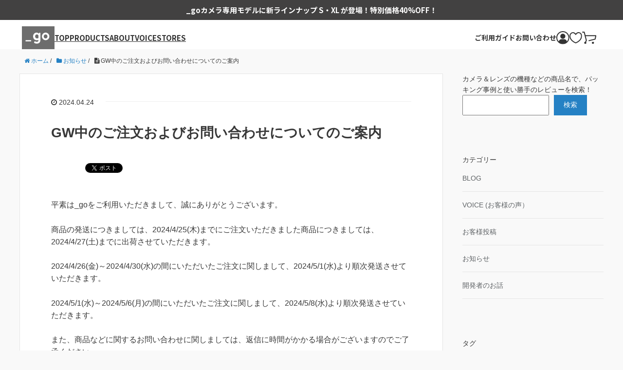

--- FILE ---
content_type: text/html; charset=UTF-8
request_url: https://andgo-pj.com/news/gw%E4%B8%AD%E3%81%AE%E3%81%94%E6%B3%A8%E6%96%87%E3%81%8A%E3%82%88%E3%81%B3%E3%81%8A%E5%95%8F%E3%81%84%E5%90%88%E3%82%8F%E3%81%9B%E3%81%AB%E3%81%A4%E3%81%84%E3%81%A6%E3%81%AE%E3%81%94%E6%A1%88%E5%86%85/
body_size: 17432
content:
<!DOCTYPE HTML>
<html lang="ja">
<head prefix="og: http://ogp.me/ns# fb: http://ogp.me/ns/fb# article: http://ogp.me/ns/article#">
	<meta charset="UTF-8">
	
	<meta name="viewport" content="width=device-width,initial-scale=1.0">
	<!--[if lt IE 9]>
    <script src="http://html5shiv.googlecode.com/svn/trunk/html5.js"></script>
  <![endif]-->
  <link rel="preconnect" href="https://fonts.googleapis.com">
  <link rel="preconnect" href="https://fonts.gstatic.com" crossorigin>
  <link href="https://fonts.googleapis.com/css2?family=Noto+Sans+JP:wght@400;700;900&display=swap" rel="stylesheet">

<meta name='robots' content='index, follow, max-image-preview:large, max-snippet:-1, max-video-preview:-1' />

	<!-- This site is optimized with the Yoast SEO plugin v24.9 - https://yoast.com/wordpress/plugins/seo/ -->
	<title>GW中のご注文およびお問い合わせについてのご案内 | Plugnautsブログ</title>
	<link rel="canonical" href="https://andgo-pj.com/news/gw中のご注文およびお問い合わせについてのご案内/" />
	<meta property="og:locale" content="ja_JP" />
	<meta property="og:type" content="article" />
	<meta property="og:title" content="GW中のご注文およびお問い合わせについてのご案内 | Plugnautsブログ" />
	<meta property="og:description" content="平素は_goをご利用いただきまして、誠にありがとうございます。 商品の発送につきましては、2024/4/25(木)までにご注文いただきました商品につきましては、2024/4/27(土)までに出荷させていただきます。 20 [&hellip;]" />
	<meta property="og:url" content="https://andgo-pj.com/news/gw中のご注文およびお問い合わせについてのご案内/" />
	<meta property="og:site_name" content="Plugnautsブログ" />
	<meta property="article:publisher" content="https://www.facebook.com/andgo.pj" />
	<meta property="article:published_time" content="2024-04-24T01:38:09+00:00" />
	<meta property="article:modified_time" content="2024-04-25T01:11:22+00:00" />
	<meta property="og:image" content="https://andgo-pj.com/wp_pnblog/wp-content/uploads/2023/07/T7_2371-scaled.jpg" />
	<meta property="og:image:width" content="2560" />
	<meta property="og:image:height" content="1707" />
	<meta property="og:image:type" content="image/jpeg" />
	<meta name="author" content="plblog_admin" />
	<meta name="twitter:card" content="summary_large_image" />
	<meta name="twitter:creator" content="@andgopj" />
	<meta name="twitter:site" content="@andgopj" />
	<meta name="twitter:label1" content="執筆者" />
	<meta name="twitter:data1" content="plblog_admin" />
	<script type="application/ld+json" class="yoast-schema-graph">{"@context":"https://schema.org","@graph":[{"@type":"Article","@id":"https://andgo-pj.com/news/gw%e4%b8%ad%e3%81%ae%e3%81%94%e6%b3%a8%e6%96%87%e3%81%8a%e3%82%88%e3%81%b3%e3%81%8a%e5%95%8f%e3%81%84%e5%90%88%e3%82%8f%e3%81%9b%e3%81%ab%e3%81%a4%e3%81%84%e3%81%a6%e3%81%ae%e3%81%94%e6%a1%88%e5%86%85/#article","isPartOf":{"@id":"https://andgo-pj.com/news/gw%e4%b8%ad%e3%81%ae%e3%81%94%e6%b3%a8%e6%96%87%e3%81%8a%e3%82%88%e3%81%b3%e3%81%8a%e5%95%8f%e3%81%84%e5%90%88%e3%82%8f%e3%81%9b%e3%81%ab%e3%81%a4%e3%81%84%e3%81%a6%e3%81%ae%e3%81%94%e6%a1%88%e5%86%85/"},"author":{"name":"plblog_admin","@id":"https://andgo-pj.com/#/schema/person/8b6db40f915210f87648610b318bc564"},"headline":"GW中のご注文およびお問い合わせについてのご案内","datePublished":"2024-04-24T01:38:09+00:00","dateModified":"2024-04-25T01:11:22+00:00","mainEntityOfPage":{"@id":"https://andgo-pj.com/news/gw%e4%b8%ad%e3%81%ae%e3%81%94%e6%b3%a8%e6%96%87%e3%81%8a%e3%82%88%e3%81%b3%e3%81%8a%e5%95%8f%e3%81%84%e5%90%88%e3%82%8f%e3%81%9b%e3%81%ab%e3%81%a4%e3%81%84%e3%81%a6%e3%81%ae%e3%81%94%e6%a1%88%e5%86%85/"},"wordCount":2,"commentCount":0,"publisher":{"@id":"https://andgo-pj.com/#organization"},"articleSection":["お知らせ"],"inLanguage":"ja","potentialAction":[{"@type":"CommentAction","name":"Comment","target":["https://andgo-pj.com/news/gw%e4%b8%ad%e3%81%ae%e3%81%94%e6%b3%a8%e6%96%87%e3%81%8a%e3%82%88%e3%81%b3%e3%81%8a%e5%95%8f%e3%81%84%e5%90%88%e3%82%8f%e3%81%9b%e3%81%ab%e3%81%a4%e3%81%84%e3%81%a6%e3%81%ae%e3%81%94%e6%a1%88%e5%86%85/#respond"]}]},{"@type":"WebPage","@id":"https://andgo-pj.com/news/gw%e4%b8%ad%e3%81%ae%e3%81%94%e6%b3%a8%e6%96%87%e3%81%8a%e3%82%88%e3%81%b3%e3%81%8a%e5%95%8f%e3%81%84%e5%90%88%e3%82%8f%e3%81%9b%e3%81%ab%e3%81%a4%e3%81%84%e3%81%a6%e3%81%ae%e3%81%94%e6%a1%88%e5%86%85/","url":"https://andgo-pj.com/news/gw%e4%b8%ad%e3%81%ae%e3%81%94%e6%b3%a8%e6%96%87%e3%81%8a%e3%82%88%e3%81%b3%e3%81%8a%e5%95%8f%e3%81%84%e5%90%88%e3%82%8f%e3%81%9b%e3%81%ab%e3%81%a4%e3%81%84%e3%81%a6%e3%81%ae%e3%81%94%e6%a1%88%e5%86%85/","name":"GW中のご注文およびお問い合わせについてのご案内 | Plugnautsブログ","isPartOf":{"@id":"https://andgo-pj.com/#website"},"datePublished":"2024-04-24T01:38:09+00:00","dateModified":"2024-04-25T01:11:22+00:00","breadcrumb":{"@id":"https://andgo-pj.com/news/gw%e4%b8%ad%e3%81%ae%e3%81%94%e6%b3%a8%e6%96%87%e3%81%8a%e3%82%88%e3%81%b3%e3%81%8a%e5%95%8f%e3%81%84%e5%90%88%e3%82%8f%e3%81%9b%e3%81%ab%e3%81%a4%e3%81%84%e3%81%a6%e3%81%ae%e3%81%94%e6%a1%88%e5%86%85/#breadcrumb"},"inLanguage":"ja","potentialAction":[{"@type":"ReadAction","target":["https://andgo-pj.com/news/gw%e4%b8%ad%e3%81%ae%e3%81%94%e6%b3%a8%e6%96%87%e3%81%8a%e3%82%88%e3%81%b3%e3%81%8a%e5%95%8f%e3%81%84%e5%90%88%e3%82%8f%e3%81%9b%e3%81%ab%e3%81%a4%e3%81%84%e3%81%a6%e3%81%ae%e3%81%94%e6%a1%88%e5%86%85/"]}]},{"@type":"BreadcrumbList","@id":"https://andgo-pj.com/news/gw%e4%b8%ad%e3%81%ae%e3%81%94%e6%b3%a8%e6%96%87%e3%81%8a%e3%82%88%e3%81%b3%e3%81%8a%e5%95%8f%e3%81%84%e5%90%88%e3%82%8f%e3%81%9b%e3%81%ab%e3%81%a4%e3%81%84%e3%81%a6%e3%81%ae%e3%81%94%e6%a1%88%e5%86%85/#breadcrumb","itemListElement":[{"@type":"ListItem","position":1,"name":"ホーム","item":"https://andgo-pj.com/"},{"@type":"ListItem","position":2,"name":"GW中のご注文およびお問い合わせについてのご案内"}]},{"@type":"WebSite","@id":"https://andgo-pj.com/#website","url":"https://andgo-pj.com/","name":"Plugnautsブログ","description":"","publisher":{"@id":"https://andgo-pj.com/#organization"},"potentialAction":[{"@type":"SearchAction","target":{"@type":"EntryPoint","urlTemplate":"https://andgo-pj.com/?s={search_term_string}"},"query-input":{"@type":"PropertyValueSpecification","valueRequired":true,"valueName":"search_term_string"}}],"inLanguage":"ja"},{"@type":"Organization","@id":"https://andgo-pj.com/#organization","name":"Plugnauts","url":"https://andgo-pj.com/","logo":{"@type":"ImageObject","inLanguage":"ja","@id":"https://andgo-pj.com/#/schema/logo/image/","url":"https://andgo-pj.com/wp_pnblog/wp-content/uploads/2023/05/logo.png","contentUrl":"https://andgo-pj.com/wp_pnblog/wp-content/uploads/2023/05/logo.png","width":240,"height":127,"caption":"Plugnauts"},"image":{"@id":"https://andgo-pj.com/#/schema/logo/image/"},"sameAs":["https://www.facebook.com/andgo.pj","https://x.com/andgopj"]},{"@type":"Person","@id":"https://andgo-pj.com/#/schema/person/8b6db40f915210f87648610b318bc564","name":"plblog_admin","url":"https://andgo-pj.com/author/plblog_admin/"}]}</script>
	<!-- / Yoast SEO plugin. -->


<link rel="alternate" type="application/rss+xml" title="Plugnautsブログ &raquo; GW中のご注文およびお問い合わせについてのご案内 のコメントのフィード" href="https://andgo-pj.com/news/gw%e4%b8%ad%e3%81%ae%e3%81%94%e6%b3%a8%e6%96%87%e3%81%8a%e3%82%88%e3%81%b3%e3%81%8a%e5%95%8f%e3%81%84%e5%90%88%e3%82%8f%e3%81%9b%e3%81%ab%e3%81%a4%e3%81%84%e3%81%a6%e3%81%ae%e3%81%94%e6%a1%88%e5%86%85/feed/" />
<style id='wp-img-auto-sizes-contain-inline-css' type='text/css'>
img:is([sizes=auto i],[sizes^="auto," i]){contain-intrinsic-size:3000px 1500px}
/*# sourceURL=wp-img-auto-sizes-contain-inline-css */
</style>
<link rel='stylesheet' id='base-css-css' href='https://andgo-pj.com/wp_pnblog/wp-content/themes/xeory_base/base.css?ver=6.9' type='text/css' media='all' />
<link rel='stylesheet' id='font-awesome-css' href='https://andgo-pj.com/wp_pnblog/wp-content/themes/xeory_base/lib/fonts/font-awesome-4.5.0/css/font-awesome.min.css?ver=6.9' type='text/css' media='all' />
<link rel='stylesheet' id='wp-block-library-css' href='https://andgo-pj.com/wp_pnblog/wp-includes/css/dist/block-library/style.min.css?ver=6.9' type='text/css' media='all' />
<style id='classic-theme-styles-inline-css' type='text/css'>
/*! This file is auto-generated */
.wp-block-button__link{color:#fff;background-color:#32373c;border-radius:9999px;box-shadow:none;text-decoration:none;padding:calc(.667em + 2px) calc(1.333em + 2px);font-size:1.125em}.wp-block-file__button{background:#32373c;color:#fff;text-decoration:none}
/*# sourceURL=/wp-includes/css/classic-themes.min.css */
</style>
<style id='global-styles-inline-css' type='text/css'>
:root{--wp--preset--aspect-ratio--square: 1;--wp--preset--aspect-ratio--4-3: 4/3;--wp--preset--aspect-ratio--3-4: 3/4;--wp--preset--aspect-ratio--3-2: 3/2;--wp--preset--aspect-ratio--2-3: 2/3;--wp--preset--aspect-ratio--16-9: 16/9;--wp--preset--aspect-ratio--9-16: 9/16;--wp--preset--color--black: #000000;--wp--preset--color--cyan-bluish-gray: #abb8c3;--wp--preset--color--white: #ffffff;--wp--preset--color--pale-pink: #f78da7;--wp--preset--color--vivid-red: #cf2e2e;--wp--preset--color--luminous-vivid-orange: #ff6900;--wp--preset--color--luminous-vivid-amber: #fcb900;--wp--preset--color--light-green-cyan: #7bdcb5;--wp--preset--color--vivid-green-cyan: #00d084;--wp--preset--color--pale-cyan-blue: #8ed1fc;--wp--preset--color--vivid-cyan-blue: #0693e3;--wp--preset--color--vivid-purple: #9b51e0;--wp--preset--gradient--vivid-cyan-blue-to-vivid-purple: linear-gradient(135deg,rgb(6,147,227) 0%,rgb(155,81,224) 100%);--wp--preset--gradient--light-green-cyan-to-vivid-green-cyan: linear-gradient(135deg,rgb(122,220,180) 0%,rgb(0,208,130) 100%);--wp--preset--gradient--luminous-vivid-amber-to-luminous-vivid-orange: linear-gradient(135deg,rgb(252,185,0) 0%,rgb(255,105,0) 100%);--wp--preset--gradient--luminous-vivid-orange-to-vivid-red: linear-gradient(135deg,rgb(255,105,0) 0%,rgb(207,46,46) 100%);--wp--preset--gradient--very-light-gray-to-cyan-bluish-gray: linear-gradient(135deg,rgb(238,238,238) 0%,rgb(169,184,195) 100%);--wp--preset--gradient--cool-to-warm-spectrum: linear-gradient(135deg,rgb(74,234,220) 0%,rgb(151,120,209) 20%,rgb(207,42,186) 40%,rgb(238,44,130) 60%,rgb(251,105,98) 80%,rgb(254,248,76) 100%);--wp--preset--gradient--blush-light-purple: linear-gradient(135deg,rgb(255,206,236) 0%,rgb(152,150,240) 100%);--wp--preset--gradient--blush-bordeaux: linear-gradient(135deg,rgb(254,205,165) 0%,rgb(254,45,45) 50%,rgb(107,0,62) 100%);--wp--preset--gradient--luminous-dusk: linear-gradient(135deg,rgb(255,203,112) 0%,rgb(199,81,192) 50%,rgb(65,88,208) 100%);--wp--preset--gradient--pale-ocean: linear-gradient(135deg,rgb(255,245,203) 0%,rgb(182,227,212) 50%,rgb(51,167,181) 100%);--wp--preset--gradient--electric-grass: linear-gradient(135deg,rgb(202,248,128) 0%,rgb(113,206,126) 100%);--wp--preset--gradient--midnight: linear-gradient(135deg,rgb(2,3,129) 0%,rgb(40,116,252) 100%);--wp--preset--font-size--small: 13px;--wp--preset--font-size--medium: 20px;--wp--preset--font-size--large: 36px;--wp--preset--font-size--x-large: 42px;--wp--preset--spacing--20: 0.44rem;--wp--preset--spacing--30: 0.67rem;--wp--preset--spacing--40: 1rem;--wp--preset--spacing--50: 1.5rem;--wp--preset--spacing--60: 2.25rem;--wp--preset--spacing--70: 3.38rem;--wp--preset--spacing--80: 5.06rem;--wp--preset--shadow--natural: 6px 6px 9px rgba(0, 0, 0, 0.2);--wp--preset--shadow--deep: 12px 12px 50px rgba(0, 0, 0, 0.4);--wp--preset--shadow--sharp: 6px 6px 0px rgba(0, 0, 0, 0.2);--wp--preset--shadow--outlined: 6px 6px 0px -3px rgb(255, 255, 255), 6px 6px rgb(0, 0, 0);--wp--preset--shadow--crisp: 6px 6px 0px rgb(0, 0, 0);}:where(.is-layout-flex){gap: 0.5em;}:where(.is-layout-grid){gap: 0.5em;}body .is-layout-flex{display: flex;}.is-layout-flex{flex-wrap: wrap;align-items: center;}.is-layout-flex > :is(*, div){margin: 0;}body .is-layout-grid{display: grid;}.is-layout-grid > :is(*, div){margin: 0;}:where(.wp-block-columns.is-layout-flex){gap: 2em;}:where(.wp-block-columns.is-layout-grid){gap: 2em;}:where(.wp-block-post-template.is-layout-flex){gap: 1.25em;}:where(.wp-block-post-template.is-layout-grid){gap: 1.25em;}.has-black-color{color: var(--wp--preset--color--black) !important;}.has-cyan-bluish-gray-color{color: var(--wp--preset--color--cyan-bluish-gray) !important;}.has-white-color{color: var(--wp--preset--color--white) !important;}.has-pale-pink-color{color: var(--wp--preset--color--pale-pink) !important;}.has-vivid-red-color{color: var(--wp--preset--color--vivid-red) !important;}.has-luminous-vivid-orange-color{color: var(--wp--preset--color--luminous-vivid-orange) !important;}.has-luminous-vivid-amber-color{color: var(--wp--preset--color--luminous-vivid-amber) !important;}.has-light-green-cyan-color{color: var(--wp--preset--color--light-green-cyan) !important;}.has-vivid-green-cyan-color{color: var(--wp--preset--color--vivid-green-cyan) !important;}.has-pale-cyan-blue-color{color: var(--wp--preset--color--pale-cyan-blue) !important;}.has-vivid-cyan-blue-color{color: var(--wp--preset--color--vivid-cyan-blue) !important;}.has-vivid-purple-color{color: var(--wp--preset--color--vivid-purple) !important;}.has-black-background-color{background-color: var(--wp--preset--color--black) !important;}.has-cyan-bluish-gray-background-color{background-color: var(--wp--preset--color--cyan-bluish-gray) !important;}.has-white-background-color{background-color: var(--wp--preset--color--white) !important;}.has-pale-pink-background-color{background-color: var(--wp--preset--color--pale-pink) !important;}.has-vivid-red-background-color{background-color: var(--wp--preset--color--vivid-red) !important;}.has-luminous-vivid-orange-background-color{background-color: var(--wp--preset--color--luminous-vivid-orange) !important;}.has-luminous-vivid-amber-background-color{background-color: var(--wp--preset--color--luminous-vivid-amber) !important;}.has-light-green-cyan-background-color{background-color: var(--wp--preset--color--light-green-cyan) !important;}.has-vivid-green-cyan-background-color{background-color: var(--wp--preset--color--vivid-green-cyan) !important;}.has-pale-cyan-blue-background-color{background-color: var(--wp--preset--color--pale-cyan-blue) !important;}.has-vivid-cyan-blue-background-color{background-color: var(--wp--preset--color--vivid-cyan-blue) !important;}.has-vivid-purple-background-color{background-color: var(--wp--preset--color--vivid-purple) !important;}.has-black-border-color{border-color: var(--wp--preset--color--black) !important;}.has-cyan-bluish-gray-border-color{border-color: var(--wp--preset--color--cyan-bluish-gray) !important;}.has-white-border-color{border-color: var(--wp--preset--color--white) !important;}.has-pale-pink-border-color{border-color: var(--wp--preset--color--pale-pink) !important;}.has-vivid-red-border-color{border-color: var(--wp--preset--color--vivid-red) !important;}.has-luminous-vivid-orange-border-color{border-color: var(--wp--preset--color--luminous-vivid-orange) !important;}.has-luminous-vivid-amber-border-color{border-color: var(--wp--preset--color--luminous-vivid-amber) !important;}.has-light-green-cyan-border-color{border-color: var(--wp--preset--color--light-green-cyan) !important;}.has-vivid-green-cyan-border-color{border-color: var(--wp--preset--color--vivid-green-cyan) !important;}.has-pale-cyan-blue-border-color{border-color: var(--wp--preset--color--pale-cyan-blue) !important;}.has-vivid-cyan-blue-border-color{border-color: var(--wp--preset--color--vivid-cyan-blue) !important;}.has-vivid-purple-border-color{border-color: var(--wp--preset--color--vivid-purple) !important;}.has-vivid-cyan-blue-to-vivid-purple-gradient-background{background: var(--wp--preset--gradient--vivid-cyan-blue-to-vivid-purple) !important;}.has-light-green-cyan-to-vivid-green-cyan-gradient-background{background: var(--wp--preset--gradient--light-green-cyan-to-vivid-green-cyan) !important;}.has-luminous-vivid-amber-to-luminous-vivid-orange-gradient-background{background: var(--wp--preset--gradient--luminous-vivid-amber-to-luminous-vivid-orange) !important;}.has-luminous-vivid-orange-to-vivid-red-gradient-background{background: var(--wp--preset--gradient--luminous-vivid-orange-to-vivid-red) !important;}.has-very-light-gray-to-cyan-bluish-gray-gradient-background{background: var(--wp--preset--gradient--very-light-gray-to-cyan-bluish-gray) !important;}.has-cool-to-warm-spectrum-gradient-background{background: var(--wp--preset--gradient--cool-to-warm-spectrum) !important;}.has-blush-light-purple-gradient-background{background: var(--wp--preset--gradient--blush-light-purple) !important;}.has-blush-bordeaux-gradient-background{background: var(--wp--preset--gradient--blush-bordeaux) !important;}.has-luminous-dusk-gradient-background{background: var(--wp--preset--gradient--luminous-dusk) !important;}.has-pale-ocean-gradient-background{background: var(--wp--preset--gradient--pale-ocean) !important;}.has-electric-grass-gradient-background{background: var(--wp--preset--gradient--electric-grass) !important;}.has-midnight-gradient-background{background: var(--wp--preset--gradient--midnight) !important;}.has-small-font-size{font-size: var(--wp--preset--font-size--small) !important;}.has-medium-font-size{font-size: var(--wp--preset--font-size--medium) !important;}.has-large-font-size{font-size: var(--wp--preset--font-size--large) !important;}.has-x-large-font-size{font-size: var(--wp--preset--font-size--x-large) !important;}
:where(.wp-block-post-template.is-layout-flex){gap: 1.25em;}:where(.wp-block-post-template.is-layout-grid){gap: 1.25em;}
:where(.wp-block-term-template.is-layout-flex){gap: 1.25em;}:where(.wp-block-term-template.is-layout-grid){gap: 1.25em;}
:where(.wp-block-columns.is-layout-flex){gap: 2em;}:where(.wp-block-columns.is-layout-grid){gap: 2em;}
:root :where(.wp-block-pullquote){font-size: 1.5em;line-height: 1.6;}
/*# sourceURL=global-styles-inline-css */
</style>
<link rel='stylesheet' id='parent-style-css' href='https://andgo-pj.com/wp_pnblog/wp-content/themes/xeory_base/style.css?ver=6.9' type='text/css' media='all' />
<link rel='stylesheet' id='child-style-css' href='https://andgo-pj.com/wp_pnblog/wp-content/themes/xeory_base_child/style.css?ver=20251218' type='text/css' media='all' />
<script type="text/javascript" src="https://andgo-pj.com/wp_pnblog/wp-includes/js/jquery/jquery.min.js?ver=3.7.1" id="jquery-core-js"></script>
<link rel="https://api.w.org/" href="https://andgo-pj.com/wp-json/" /><link rel="alternate" title="JSON" type="application/json" href="https://andgo-pj.com/wp-json/wp/v2/posts/1254" /><meta name="generator" content="WordPress 6.9" />
        <style>

        </style>
        	<style type="text/css" id="xeory_base-header-css">
	
	
	</style>
	
<!-- Google tag (gtag.js) -->
<script async src="https://www.googletagmanager.com/gtag/js?id=G-1FPGBCY4MH"></script>
<script>
  window.dataLayer = window.dataLayer || [];
  function gtag(){dataLayer.push(arguments);}
  gtag('js', new Date());

  gtag('config', 'G-1FPGBCY4MH');
</script>

<!-- Meta Pixel Code -->
<script>
!function(f,b,e,v,n,t,s)
{if(f.fbq)return;n=f.fbq=function(){n.callMethod?
n.callMethod.apply(n,arguments):n.queue.push(arguments)};
if(!f._fbq)f._fbq=n;n.push=n;n.loaded=!0;n.version='2.0';
n.queue=[];t=b.createElement(e);t.async=!0;
t.src=v;s=b.getElementsByTagName(e)[0];
s.parentNode.insertBefore(t,s)}(window, document,'script',
'https://connect.facebook.net/en_US/fbevents.js');
fbq('init', '3141219432663386');

fbq('track', 'PageView');
</script>
<noscript><img height="1" width="1" style="display:none"
src="https://www.facebook.com/tr?id=3141219432663386&ev=PageView&noscript=1"
/></noscript>
<!-- End Meta Pixel Code -->
<!-- Yahoo! サイトジェネラルタグ -->
<script async src="https://s.yimg.jp/images/listing/tool/cv/ytag.js"></script>
<!-- /Yahoo! サイトジェネラルタグ -->

<!-- Yahoo!ディスプレイ広告 サイトリターゲティング -->
<script>
window.yjDataLayer = window.yjDataLayer || [];
function ytag() { yjDataLayer.push(arguments); }
ytag({
  "type":"yjad_retargeting",
  "config":{
    "yahoo_retargeting_id": "1FB0ZB0ZQ6",
    "yahoo_retargeting_label": "",
    "yahoo_retargeting_page_type": "",
    "yahoo_retargeting_items":[
      {item_id: '', category_id: '', price: '', quantity: ''}
    ]
  }
});
</script>
<!-- /Yahoo!ディスプレイ広告 サイトリターゲティング -->

<!-- Yahoo!検索広告 サイトリターゲティング -->
<script>
window.yjDataLayer = window.yjDataLayer || [];
function ytag() { yjDataLayer.push(arguments); }
ytag({
  "type":"yss_retargeting",
  "config": {
    "yahoo_ss_retargeting_id": "1001301684",
    "yahoo_sstag_custom_params": {
    }
  }
});
</script>
<!-- /Yahoo!検索広告 サイトリターゲティング -->

</head>

<body id="top" class="wp-singular post-template-default single single-post postid-1254 single-format-standard wp-theme-xeory_base wp-child-theme-xeory_base_child left-content default" itemschope="itemscope" itemtype="http://schema.org/WebPage">

  <div id="fb-root"></div>
<script>(function(d, s, id) {
  var js, fjs = d.getElementsByTagName(s)[0];
  if (d.getElementById(id)) return;
  js = d.createElement(s); js.id = id;
  js.src = "//connect.facebook.net/ja_JP/sdk.js#xfbml=1&version=v2.8&appId=";
  fjs.parentNode.insertBefore(js, fjs);
}(document, 'script', 'facebook-jssdk'));</script>

<!-- futureShop HeaderDescription -->
<div class="desc" id="desc">
  <p class="desc__text">
    <!-- <a href="https://andgo-pj.com/s/camera/">もっと自由に もっとしなやかに カメラと向き合う _goカメラシリーズはこちら</a> -->
    <!-- <a href="https://andgo-pj.com/square-l-lp/">想像以上の収納力。新製品「square L」が半額モニターキャンペーン中！</a> -->
    <a href="https://andgo-pj.com/_go_polygon_s_xl_cp/">_goカメラ専用モデルに新ラインナップ S・XL が登場！特別価格40%OFF！</a>
    <!-- <a href="https://andgo-pj.com/_go_collabo_color_cp_202512/">【数量限定！】パステルカラー復刻販売！クリスマスカラーグリーンも登場！</a> -->
  </p>
</div>
<!-- /futureShop HeaderDescription -->

<header id="header" role="banner" itemscope="itemscope" itemtype="http://schema.org/WPHeader">
  <div class="mv">
    <video class="mv__video" src="https://pakingknitandgo.itembox.design/item/mv.mp4" loop="" muted="" autoplay="" playsinline=""></video>
    <div class="mv__overlay"></div>
  </div>
  <div class="headerMenu">
    <div class="headerMenu__left">
      <a class="headerLogo" href="/"><img src="https://pakingknitandgo.itembox.design/item/logo.svg?t=20230517145529" alt="_go"></a>
      <nav class="gn">
        <ul class="gn__list">
          <li class="gn__item"><a href="/">TOP</a></li>
          <li class="gn__item"><a href="/p/search">PRODUCTS</a></li>
          <li class="gn__item"><a href="/f/story">ABOUT</a></li>
          <li class="gn__item"><a href="/blog/voice/">VOICE</a></li>
          <li class="gn__item"><a href="/f/shops">STORES</a></li>
        </ul>
      </nav>
    </div>
    <div class="headerMenu__right">
      <nav class="gn2">
        <ul class="gn2__list fs-clientInfo is-ready">
          <li class="gn2__item pc480">
            <a href="/f/guide" title="ご利用ガイド">
              ご利用ガイド
            </a>
          </li>
          <li class="gn2__item pc480">
            <a href="/form/contact/" title="お問い合わせ">
              お問い合わせ
            </a>
          </li>
          <li class="gn2__item gn2__item--mypage-true pc">
            <a href="/my/top" title="マイページ">
              <img src="https://pakingknitandgo.itembox.design/item/icon-mypage-header.svg?t=20230626150320" alt="マイページ">
            </a>
          </li>
          <li class="gn2__item gn2__item--register-true pc">
            <a href="/my/top" title="ユーザー登録">
              <img src="https://pakingknitandgo.itembox.design/item/icon-mypage-header.svg?t=20230626150320" alt="ユーザー登録">
            </a>
          </li>
          <li class="gn2__item">
            <a href="/my/wishlist" title="お気に入り">
              <img src="https://pakingknitandgo.itembox.design/item/icon-fav-header.svg?t=20230626150320" alt="お気に入り">
            </a>
          </li>
          <li id="gn2_cart" class="gn2__item">
            <a href="/p/cart" title="カートを見る">
              <img src="https://pakingknitandgo.itembox.design/item/icon-cart-header.svg?t=20230626150320" alt="カートを見る">
            </a>
          </li>
          <li class="gn2__item sp">
            <span class="spmenu_btn">
              <span class="spmenu_btn__item"></span>
              <span class="spmenu_btn__item"></span>
              <span class="spmenu_btn__item"></span>
            </span>
            <script>
              jQuery('.spmenu_btn').on('click', function(){
                jQuery('body').addClass('spmenu_active');
              });
            </script>
          </li>
        </ul>
      </nav>
      <script>
        jQuery('.spmenu_btn').on('click', function(){
          jQuery('body').addClass('spmenu_active');
        });
      </script>

      <div class="gn3__overlay sp"></div>
      <nav class="gn3 sp">
        <div class="gn3__inner">
          <div class="gn3__header">
            <figure class="gn3__logo"><a href="/">
              <img src="https://pakingknitandgo.itembox.design/item/logo.svg?t=20230517145529" alt="_go(アンドゴー)ロゴ">
            </a></figure>
            <div class="gn3__close">
              <span class="spmenu_btn--close">
                <span class="spmenu_btn__item--close"></span>
                <span class="spmenu_btn__item--close"></span>
                <span class="spmenu_btn__item--close"></span>
              </span>
            </div>
          </div>
          <div class="gn3__section">
            <p class="gn3__head"><span class="fs-clientInfo is-ready">お客様</span>様</p>
            <ul class="gn3__controls fs-clientInfo is-ready">
              <li class="gn3__controls_item gn3__mypage--true"><a href="/my/top" title="マイページ">
                <figure class="gn3__controls_icon">
                  <img src="https://pakingknitandgo.itembox.design/item/icon-human.svg?t=20230626150320" alt="マイページ">
                </figure>
                <span class="gn3__controls_text">マイページ</span>
              </a></li>
              <li class="gn3__controls_item gn3__mypage--true"><a href="/my/wishlist" title="お気に入り">
                <figure class="gn3__controls_icon">
                  <img src="https://pakingknitandgo.itembox.design/item/icon-heart2.svg?t=20230626150320" alt="お気に入り">
                </figure>
                <span class="gn3__controls_text">お気に入り</span>
              </a></li>
              <li class="gn3__controls_item"><a href="/p/cart" title="カート">
                <figure class="gn3__controls_icon">
                  <img src="https://pakingknitandgo.itembox.design/item/icon-cart-bold2.svg?t=20230626150320" alt="カート">
                </figure>
                <span class="gn3__controls_text">カート</span>
              </a></li>
              <li class="gn3__controls_item"><a href="/f/guide" title="ヘルプ">
                <figure class="gn3__controls_icon">
                  <img src="https://pakingknitandgo.itembox.design/item/icon-question.svg?t=20230626150320" alt="ヘルプ">
                </figure>
                <span class="gn3__controls_text">ヘルプ</span>
              </a></li>
            </ul>
          </div>
          <div class="gn3__section pt0">
            <ul class="gn3__menu">
              <li class="gn3__menu_item">
                <span class="gn3__menu_link">ABOUT</span>
                <ul class="gn3__submenu gn3__submenu--flat">
                  <li class="gn3__submenu_item"><a href="/f/story">_goについて</a></li>
                  <li class="gn3__submenu_item"><a href="/f/shops">お取扱店舗</a></li>
                </ul>
              </li>
              <li class="gn3__menu_item">
                <span class="gn3__menu_link">商品カテゴリ</span>
                <ul class="gn3__submenu gn3__submenu--flat">
                  <li class="gn3__submenu_item"><a href="/p/search?sort=latest">すべての商品</a></li>
                  <li class="gn3__submenu_item"><a href="/c/basic">基本シリーズ</a></li>
                  <li class="gn3__submenu_item"><a href="/c/for_camera">カメラ用</a></li>
                  <li class="gn3__submenu_item"><a href="/c/special">プロトタイプ&amp;スペシャル</a></li>
                  <li class="gn3__submenu_item"><a href="/c/set">セット商品</a></li>
                </ul>
              </li>
              <li class="gn3__menu_item">
                <ul class="gn3__submenu gn3__submenu--flat">
                  <li class="gn3__submenu_item mt30"><a href="/f/usage">使い方を見てみる</a></li>
                  <li class="gn3__submenu_item"><a href="/f/yarn">_go ロゴ裏の白い糸のヒミツ</a></li>
                </ul>
              </li>
              <li class="gn3__menu_item">
                <ul class="gn3__submenu gn3__submenu--flat">
                  <li class="gn3__submenu_item mt30"><a href="/blog/developer-speaks/">開発者のお話</a></li>
                  <li class="gn3__submenu_item"><a href="/blog/voice/">VOICE</a></li>
                  <li class="gn3__submenu_item"><a href="/news/">お知らせ</a></li>
                </ul>
              </li>
              <li class="gn3__menu_item">
                <span class="gn3__menu_link">ショップガイド</span>
                <ul class="gn3__submenu gn3__submenu--flat">
                  <li class="gn3__submenu_item"><a href="/f/guide">ご利用ガイド</a></li>
                  <li class="gn3__submenu_item"><a href="/f/faq">よくあるご質問</a></li>
                  <li class="gn3__submenu_item"><a href="/p/about/return-policy">返品・交換について</a></li>
                  <li class="gn3__submenu_item"><a href="/f/aboutus">会社概要</a></li>
                  <li class="gn3__submenu_item"><a href="/form/contact/">お問い合わせ</a></li>
                </ul>
              </li>
            </ul>
          </div>
        </div>
      </nav>
      <script>
        jQuery('.spmenu_btn--close, .gn3__overlay').on('click', function(){
          jQuery('body').removeClass('spmenu_active');
        });
        jQuery(window).on('scroll', function(){
          const scrollTop = jQuery(window).scrollTop();
          if ( scrollTop > 150 ) {
            jQuery('body').addClass('header-float');
          } else {
            jQuery('body').removeClass('header-float');
          }
        });
        function setElementHeight() {
          var windowHeight = window.innerHeight;
          var hmenuHeight = jQuery('.headerMenu').outerHeight();
          document.documentElement.style.setProperty('--vhmax', windowHeight + 'px');
          document.documentElement.style.setProperty('--hmenu-h', hmenuHeight + 'px');
        }
        window.addEventListener('resize', setElementHeight);
        setElementHeight();
      </script>
    </div>
  </div>
</header>

<!-- start global nav  -->
<!---->


<div id="content">


<div class="wrap">

  
    <ol class="breadcrumb clearfix" itemscope itemtype="https://schema.org/BreadcrumbList" ><li itemscope itemtype="https://schema.org/ListItem" itemprop="itemListElement"><a itemprop="item" href="https://andgo-pj.com"><i class="fa fa-home"></i> <span itemprop="name">ホーム</span></a><meta itemprop="position" content="1"> / </li><li itemscope itemtype="https://schema.org/ListItem" itemprop="itemListElement"><a itemprop="item" href="https://andgo-pj.com/news/"><i class="fa fa-folder"></i> <span itemprop="name">お知らせ</span></a><meta itemprop="position" content="2"> / </li><li itemscope itemtype="https://schema.org/ListItem" itemprop="itemListElement"><i class="fa fa-file-text"></i> <span itemprop="name">GW中のご注文およびお問い合わせについてのご案内</span><meta itemprop="position" content="3"></li></ol>
    <div class="sp991" style="font-size: 14px;margin-bottom: 20px;">
      <form role="search" method="get" action="https://andgo-pj.com/search/" class="wp-block-search__button-outside wp-block-search__text-button wp-block-search">
  <label class="wp-block-search__label" for="wp-block-search__input-21"><span class="word">カメラ＆レンズの機種などの商品名で、</span><span class="word">パッキング事例と使い勝手のレビューを検索！</span></label>
  <div class="wp-block-search__inside-wrapper ">
    <input class="wp-block-search__input" id="wp-block-search__input-21" placeholder="" value="" type="search" name="s" required="">
    <button aria-label="検索" class="wp-block-search__button wp-element-button" type="submit">検索</button>
  </div>
</form>    </div>

  <div id="main" class="col-md-8" role="main">

  
    <div class="main-inner">

    
    
        <article id="post-1254" class="post-1254 post type-post status-publish format-standard hentry category-news">

      <header class="post-header">
        <ul class="post-meta list-inline">
          <li class="date updated"><i class="fa fa-clock-o"></i> 2024.04.24</li>
        </ul>
        <h1 class="post-title ">GW中のご注文およびお問い合わせについてのご案内</h1>
        <div class="post-header-meta">
            <!-- ソーシャルボタン -->
  <ul class="bzb-sns-btn ">
      <li class="bzb-hatena">
      <a href="http://b.hatena.ne.jp/entry/https%3A%2F%2Fandgo-pj.com%2Fnews%2Fgw%25e4%25b8%25ad%25e3%2581%25ae%25e3%2581%2594%25e6%25b3%25a8%25e6%2596%2587%25e3%2581%258a%25e3%2582%2588%25e3%2581%25b3%25e3%2581%258a%25e5%2595%258f%25e3%2581%2584%25e5%2590%2588%25e3%2582%258f%25e3%2581%259b%25e3%2581%25ab%25e3%2581%25a4%25e3%2581%2584%25e3%2581%25a6%25e3%2581%25ae%25e3%2581%2594%25e6%25a1%2588%25e5%2586%2585%2F" class="hatena-bookmark-button" data-hatena-bookmark-title="GW中のご注文およびお問い合わせについてのご案内" data-hatena-bookmark-layout="standard" data-hatena-bookmark-lang="ja" title="このエントリーをはてなブックマークに追加"><img src="//b.hatena.ne.jp/images/entry-button/button-only@2x.png" alt="このエントリーをはてなブックマークに追加" width="20" height="20" style="border: none;" /></a><script type="text/javascript" src="//b.hatena.ne.jp/js/bookmark_button.js" charset="utf-8" async="async"></script>
    </li>    <li class="bzb-facebook">
      <div class="fb-like"
        data-href="https://andgo-pj.com/news/gw%e4%b8%ad%e3%81%ae%e3%81%94%e6%b3%a8%e6%96%87%e3%81%8a%e3%82%88%e3%81%b3%e3%81%8a%e5%95%8f%e3%81%84%e5%90%88%e3%82%8f%e3%81%9b%e3%81%ab%e3%81%a4%e3%81%84%e3%81%a6%e3%81%ae%e3%81%94%e6%a1%88%e5%86%85/"
        data-layout="button_count"
        data-action="like"
        data-show-faces="false"></div>
    </li>    <li class="bzb-twitter">
      <a href="https://twitter.com/share" class="twitter-share-button"  data-url="https://andgo-pj.com/news/gw%e4%b8%ad%e3%81%ae%e3%81%94%e6%b3%a8%e6%96%87%e3%81%8a%e3%82%88%e3%81%b3%e3%81%8a%e5%95%8f%e3%81%84%e5%90%88%e3%82%8f%e3%81%9b%e3%81%ab%e3%81%a4%e3%81%84%e3%81%a6%e3%81%ae%e3%81%94%e6%a1%88%e5%86%85/"  data-text="GW中のご注文およびお問い合わせについてのご案内">Tweet</a>
      <script>!function(d,s,id){var js,fjs=d.getElementsByTagName(s)[0],p=/^http:/.test(d.location)?'http':'https';if(!d.getElementById(id)){js=d.createElement(s);js.id=id;js.async=true;js.src=p+'://platform.twitter.com/widgets.js';fjs.parentNode.insertBefore(js,fjs);}}(document, 'script', 'twitter-wjs');</script>
    </li>    <li class="bzb-googleplus">
      <div class="g-plusone" data-href="https%3A%2F%2Fandgo-pj.com%2Fnews%2Fgw%25e4%25b8%25ad%25e3%2581%25ae%25e3%2581%2594%25e6%25b3%25a8%25e6%2596%2587%25e3%2581%258a%25e3%2582%2588%25e3%2581%25b3%25e3%2581%258a%25e5%2595%258f%25e3%2581%2584%25e5%2590%2588%25e3%2582%258f%25e3%2581%259b%25e3%2581%25ab%25e3%2581%25a4%25e3%2581%2584%25e3%2581%25a6%25e3%2581%25ae%25e3%2581%2594%25e6%25a1%2588%25e5%2586%2585%2F" ></div>
    </li>
  </ul>
  <!-- /bzb-sns-btns -->        </div>
      </header>

      <section class="post-content">

        
        
<p>平素は_goをご利用いただきまして、誠にありがとうございます。</p>



<p>商品の発送につきましては、2024/4/25(木)までにご注文いただきました商品につきましては、2024/4/27(土)までに出荷させていただきます。</p>



<p>2024/4/26(金)～2024/4/30(水)の間にいただいたご注文に関しまして、2024/5/1(水)より順次発送させていただきます。</p>



<p>2024/5/1(水)～2024/5/6(月)の間にいただいたご注文に関しまして、2024/5/8(水)より順次発送させていただきます。</p>



<p>また、商品などに関するお問い合わせに関しましては、返信に時間がかかる場合がございますのでご了承ください。</p>



<p>ご不便をおかけしますが、ご理解のほどよろしくお願いいたします。</p>

      </section>

      <footer class="post-footer">

        <!-- ソーシャルボタン -->
  <ul class="bzb-sns-btn ">
      <li class="bzb-hatena">
      <a href="http://b.hatena.ne.jp/entry/https%3A%2F%2Fandgo-pj.com%2Fnews%2Fgw%25e4%25b8%25ad%25e3%2581%25ae%25e3%2581%2594%25e6%25b3%25a8%25e6%2596%2587%25e3%2581%258a%25e3%2582%2588%25e3%2581%25b3%25e3%2581%258a%25e5%2595%258f%25e3%2581%2584%25e5%2590%2588%25e3%2582%258f%25e3%2581%259b%25e3%2581%25ab%25e3%2581%25a4%25e3%2581%2584%25e3%2581%25a6%25e3%2581%25ae%25e3%2581%2594%25e6%25a1%2588%25e5%2586%2585%2F" class="hatena-bookmark-button" data-hatena-bookmark-title="GW中のご注文およびお問い合わせについてのご案内" data-hatena-bookmark-layout="standard" data-hatena-bookmark-lang="ja" title="このエントリーをはてなブックマークに追加"><img src="//b.hatena.ne.jp/images/entry-button/button-only@2x.png" alt="このエントリーをはてなブックマークに追加" width="20" height="20" style="border: none;" /></a><script type="text/javascript" src="//b.hatena.ne.jp/js/bookmark_button.js" charset="utf-8" async="async"></script>
    </li>    <li class="bzb-facebook">
      <div class="fb-like"
        data-href="https://andgo-pj.com/news/gw%e4%b8%ad%e3%81%ae%e3%81%94%e6%b3%a8%e6%96%87%e3%81%8a%e3%82%88%e3%81%b3%e3%81%8a%e5%95%8f%e3%81%84%e5%90%88%e3%82%8f%e3%81%9b%e3%81%ab%e3%81%a4%e3%81%84%e3%81%a6%e3%81%ae%e3%81%94%e6%a1%88%e5%86%85/"
        data-layout="button_count"
        data-action="like"
        data-show-faces="false"></div>
    </li>    <li class="bzb-twitter">
      <a href="https://twitter.com/share" class="twitter-share-button"  data-url="https://andgo-pj.com/news/gw%e4%b8%ad%e3%81%ae%e3%81%94%e6%b3%a8%e6%96%87%e3%81%8a%e3%82%88%e3%81%b3%e3%81%8a%e5%95%8f%e3%81%84%e5%90%88%e3%82%8f%e3%81%9b%e3%81%ab%e3%81%a4%e3%81%84%e3%81%a6%e3%81%ae%e3%81%94%e6%a1%88%e5%86%85/"  data-text="GW中のご注文およびお問い合わせについてのご案内">Tweet</a>
      <script>!function(d,s,id){var js,fjs=d.getElementsByTagName(s)[0],p=/^http:/.test(d.location)?'http':'https';if(!d.getElementById(id)){js=d.createElement(s);js.id=id;js.async=true;js.src=p+'://platform.twitter.com/widgets.js';fjs.parentNode.insertBefore(js,fjs);}}(document, 'script', 'twitter-wjs');</script>
    </li>    <li class="bzb-googleplus">
      <div class="g-plusone" data-href="https%3A%2F%2Fandgo-pj.com%2Fnews%2Fgw%25e4%25b8%25ad%25e3%2581%25ae%25e3%2581%2594%25e6%25b3%25a8%25e6%2596%2587%25e3%2581%258a%25e3%2582%2588%25e3%2581%25b3%25e3%2581%258a%25e5%2595%258f%25e3%2581%2584%25e5%2590%2588%25e3%2582%258f%25e3%2581%259b%25e3%2581%25ab%25e3%2581%25a4%25e3%2581%2584%25e3%2581%25a6%25e3%2581%25ae%25e3%2581%2594%25e6%25a1%2588%25e5%2586%2585%2F" ></div>
    </li>
  </ul>
  <!-- /bzb-sns-btns -->
        <ul class="post-footer-list">
          <li class="cat"><i class="fa fa-folder"></i> <a href="https://andgo-pj.com/news/" rel="category tag">お知らせ</a></li>
                  </ul>
      </footer>

      
      <div class="post-share">

      
      </div>

    
<div id="comments" class="comments-area">

	
		<div id="respond" class="comment-respond">
		<h3 id="reply-title" class="comment-reply-title">コメントを残す <small><a rel="nofollow" id="cancel-comment-reply-link" href="/news/gw%E4%B8%AD%E3%81%AE%E3%81%94%E6%B3%A8%E6%96%87%E3%81%8A%E3%82%88%E3%81%B3%E3%81%8A%E5%95%8F%E3%81%84%E5%90%88%E3%82%8F%E3%81%9B%E3%81%AB%E3%81%A4%E3%81%84%E3%81%A6%E3%81%AE%E3%81%94%E6%A1%88%E5%86%85/#respond" style="display:none;">コメントをキャンセル</a></small></h3><form action="https://andgo-pj.com/wp_pnblog/wp-comments-post.php" method="post" id="commentform" class="comment-form"><p class="comment-form-comment"><label for="comment">コメント <span class="required">※</span></label> <textarea id="comment" name="comment" cols="45" rows="8" maxlength="65525" required="required"></textarea></p><p class="comment-form-author"><label for="author">名前</label> <span class="required">*</span><br /><input id="author" name="author" type="text" value="" size="30" /></p>
<p class="comment-form-email"><label for="email">メールアドレス（公開はされません。）</label> <span class="required">*</span><br /><input id="email" name="email" type="text" value="" size="30" /></p>

<p class="comment-form-cookies-consent"><input id="wp-comment-cookies-consent" name="wp-comment-cookies-consent" type="checkbox" value="yes" /> <label for="wp-comment-cookies-consent">次回のコメントで使用するためブラウザーに自分の名前、メールアドレス、サイトを保存する。</label></p>
<p class="comment-form-honeypot" style="display:none;"><label for="hp_field">このフィールドは空のままにしてください</label><input type="text" name="hp_field" id="hp_field" value="" /></p><p class="form-submit"><input name="submit" type="submit" id="submit" class="submit" value="コメントを送信" /> <input type='hidden' name='comment_post_ID' value='1254' id='comment_post_ID' />
<input type='hidden' name='comment_parent' id='comment_parent' value='0' />
</p></form>	</div><!-- #respond -->
	
</div><!-- #comments -->

    </article>


    
    
    </div><!-- /main-inner -->

    
  </div><!-- /main -->

<div id="side" class="col-md-4" role="complementary" itemscope="itemscope" itemtype="http://schema.org/WPSideBar">
  <div class="side-inner">
    <div class="side-widget-area">

    <div id="block-2" class="widget_block widget_search side-widget"><div class="side-widget-inner"><form role="search" method="get" action="https://andgo-pj.com/" class="wp-block-search__button-outside wp-block-search__text-button wp-block-search"    ><label class="wp-block-search__label" for="wp-block-search__input-1" >カメラ＆レンズの機種などの商品名で、パッキング事例と使い勝手のレビューを検索！</label><div class="wp-block-search__inside-wrapper" ><input class="wp-block-search__input" id="wp-block-search__input-1" placeholder="" value="" type="search" name="s" required /><button aria-label="検索" class="wp-block-search__button wp-element-button" type="submit" >検索</button></div></form></div></div><div id="block-6" class="widget_block side-widget"><div class="side-widget-inner">
<div class="wp-block-group"><div class="wp-block-group__inner-container is-layout-flow wp-block-group-is-layout-flow">
<h2 class="wp-block-heading">カテゴリー</h2>


<ul class="wp-block-categories-list wp-block-categories">	<li class="cat-item cat-item-1"><a href="https://andgo-pj.com/blog/">BLOG</a>
</li>
	<li class="cat-item cat-item-7"><a href="https://andgo-pj.com/blog/voice/">VOICE (お客様の声）</a>
</li>
	<li class="cat-item cat-item-177"><a href="https://andgo-pj.com/blog/customer-posts/">お客様投稿</a>
</li>
	<li class="cat-item cat-item-3"><a href="https://andgo-pj.com/news/">お知らせ</a>
</li>
	<li class="cat-item cat-item-5"><a href="https://andgo-pj.com/blog/developer-speaks/">開発者のお話</a>
</li>
</ul></div></div>
</div></div><div id="block-8" class="widget_block side-widget"><div class="side-widget-inner">
<div class="wp-block-group"><div class="wp-block-group__inner-container is-layout-flow wp-block-group-is-layout-flow">
<h2 class="wp-block-heading">タグ</h2>


<p class="wp-block-tag-cloud"><a href="https://andgo-pj.com/tag/100-400mm/" class="tag-cloud-link tag-link-198 tag-link-position-1" style="font-size: 8.9281767955801pt;" aria-label="100-400mm (3個の項目)">100-400mm</a>
<a href="https://andgo-pj.com/tag/100-500mm/" class="tag-cloud-link tag-link-204 tag-link-position-2" style="font-size: 8.9281767955801pt;" aria-label="100-500mm (3個の項目)">100-500mm</a>
<a href="https://andgo-pj.com/tag/canon/" class="tag-cloud-link tag-link-25 tag-link-position-3" style="font-size: 14.651933701657pt;" aria-label="Canon (21個の項目)">Canon</a>
<a href="https://andgo-pj.com/tag/canon-eos/" class="tag-cloud-link tag-link-55 tag-link-position-4" style="font-size: 9.7016574585635pt;" aria-label="Canon EOS (4個の項目)">Canon EOS</a>
<a href="https://andgo-pj.com/tag/canon-eos-r5/" class="tag-cloud-link tag-link-74 tag-link-position-5" style="font-size: 8.9281767955801pt;" aria-label="Canon EOS R5 (3個の項目)">Canon EOS R5</a>
<a href="https://andgo-pj.com/tag/canon-eos-r6-mark-ii/" class="tag-cloud-link tag-link-193 tag-link-position-6" style="font-size: 8.9281767955801pt;" aria-label="Canon EOS R6 Mark II (3個の項目)">Canon EOS R6 Mark II</a>
<a href="https://andgo-pj.com/tag/canon-eos-r7/" class="tag-cloud-link tag-link-78 tag-link-position-7" style="font-size: 8.9281767955801pt;" aria-label="Canon EOS R7 (3個の項目)">Canon EOS R7</a>
<a href="https://andgo-pj.com/tag/canon-eos-r10/" class="tag-cloud-link tag-link-26 tag-link-position-8" style="font-size: 11.24861878453pt;" aria-label="Canon EOS R10 (7個の項目)">Canon EOS R10</a>
<a href="https://andgo-pj.com/tag/canon-eos-rp/" class="tag-cloud-link tag-link-73 tag-link-position-9" style="font-size: 8.9281767955801pt;" aria-label="Canon EOS RP (3個の項目)">Canon EOS RP</a>
<a href="https://andgo-pj.com/tag/fujifilm/" class="tag-cloud-link tag-link-31 tag-link-position-10" style="font-size: 12.331491712707pt;" aria-label="FUJIFILM (10個の項目)">FUJIFILM</a>
<a href="https://andgo-pj.com/tag/fujifilm-x-e4/" class="tag-cloud-link tag-link-13 tag-link-position-11" style="font-size: 8.9281767955801pt;" aria-label="FUJIFILM X-E4 (3個の項目)">FUJIFILM X-E4</a>
<a href="https://andgo-pj.com/tag/iphone/" class="tag-cloud-link tag-link-24 tag-link-position-12" style="font-size: 8pt;" aria-label="iPhone (2個の項目)">iPhone</a>
<a href="https://andgo-pj.com/tag/leica/" class="tag-cloud-link tag-link-11 tag-link-position-13" style="font-size: 10.861878453039pt;" aria-label="Leica (6個の項目)">Leica</a>
<a href="https://andgo-pj.com/tag/nikkor/" class="tag-cloud-link tag-link-145 tag-link-position-14" style="font-size: 11.24861878453pt;" aria-label="NIKKOR (7個の項目)">NIKKOR</a>
<a href="https://andgo-pj.com/tag/nikon/" class="tag-cloud-link tag-link-49 tag-link-position-15" style="font-size: 13.801104972376pt;" aria-label="Nikon (16個の項目)">Nikon</a>
<a href="https://andgo-pj.com/tag/nikon-z-fc/" class="tag-cloud-link tag-link-67 tag-link-position-16" style="font-size: 9.7016574585635pt;" aria-label="Nikon Z fc (4個の項目)">Nikon Z fc</a>
<a href="https://andgo-pj.com/tag/olympus/" class="tag-cloud-link tag-link-53 tag-link-position-17" style="font-size: 10.32044198895pt;" aria-label="OLYMPUS (5個の項目)">OLYMPUS</a>
<a href="https://andgo-pj.com/tag/pentax/" class="tag-cloud-link tag-link-75 tag-link-position-18" style="font-size: 9.7016574585635pt;" aria-label="PENTAX (4個の項目)">PENTAX</a>
<a href="https://andgo-pj.com/tag/sigma/" class="tag-cloud-link tag-link-19 tag-link-position-19" style="font-size: 12.640883977901pt;" aria-label="SIGMA (11個の項目)">SIGMA</a>
<a href="https://andgo-pj.com/tag/sony/" class="tag-cloud-link tag-link-21 tag-link-position-20" style="font-size: 14.497237569061pt;" aria-label="SONY (20個の項目)">SONY</a>
<a href="https://andgo-pj.com/tag/sony-%ce%b17c-ii/" class="tag-cloud-link tag-link-147 tag-link-position-21" style="font-size: 8.9281767955801pt;" aria-label="SONY α7C II (3個の項目)">SONY α7C II</a>
<a href="https://andgo-pj.com/tag/tamron/" class="tag-cloud-link tag-link-57 tag-link-position-22" style="font-size: 9.7016574585635pt;" aria-label="TAMRON (4個の項目)">TAMRON</a>
<a href="https://andgo-pj.com/tag/_go/" class="tag-cloud-link tag-link-9 tag-link-position-23" style="font-size: 22pt;" aria-label="_go (195個の項目)">_go</a>
<a href="https://andgo-pj.com/tag/_go-3-pockets/" class="tag-cloud-link tag-link-125 tag-link-position-24" style="font-size: 8.9281767955801pt;" aria-label="_go 3 pockets (3個の項目)">_go 3 pockets</a>
<a href="https://andgo-pj.com/tag/_go-camera-s/" class="tag-cloud-link tag-link-12 tag-link-position-25" style="font-size: 9.7016574585635pt;" aria-label="_go camera S (4個の項目)">_go camera S</a>
<a href="https://andgo-pj.com/tag/_go-circle/" class="tag-cloud-link tag-link-29 tag-link-position-26" style="font-size: 13.182320441989pt;" aria-label="_go circle (13個の項目)">_go circle</a>
<a href="https://andgo-pj.com/tag/_go-lens-m/" class="tag-cloud-link tag-link-64 tag-link-position-27" style="font-size: 8.9281767955801pt;" aria-label="_go lens M (3個の項目)">_go lens M</a>
<a href="https://andgo-pj.com/tag/_go-lens-s/" class="tag-cloud-link tag-link-61 tag-link-position-28" style="font-size: 8.9281767955801pt;" aria-label="_go lens S (3個の項目)">_go lens S</a>
<a href="https://andgo-pj.com/tag/_go-note-sleeve/" class="tag-cloud-link tag-link-126 tag-link-position-29" style="font-size: 10.32044198895pt;" aria-label="_go note sleeve (5個の項目)">_go note sleeve</a>
<a href="https://andgo-pj.com/tag/_go-oval/" class="tag-cloud-link tag-link-51 tag-link-position-30" style="font-size: 10.861878453039pt;" aria-label="_go oval (6個の項目)">_go oval</a>
<a href="https://andgo-pj.com/tag/_go-polygon-w/" class="tag-cloud-link tag-link-10 tag-link-position-31" style="font-size: 16.508287292818pt;" aria-label="_go polygon W (37個の項目)">_go polygon W</a>
<a href="https://andgo-pj.com/tag/_go-polygon-w-for-camera-l/" class="tag-cloud-link tag-link-133 tag-link-position-32" style="font-size: 13.182320441989pt;" aria-label="_go polygon W for camera L (13個の項目)">_go polygon W for camera L</a>
<a href="https://andgo-pj.com/tag/_go-polygon-w-for-camera-m/" class="tag-cloud-link tag-link-141 tag-link-position-33" style="font-size: 12.022099447514pt;" aria-label="_go polygon W for camera M (9個の項目)">_go polygon W for camera M</a>
<a href="https://andgo-pj.com/tag/_go-square/" class="tag-cloud-link tag-link-16 tag-link-position-34" style="font-size: 14.033149171271pt;" aria-label="_go square (17個の項目)">_go square</a>
<a href="https://andgo-pj.com/tag/_go-square-l-%e8%a9%a6%e4%bd%9c%e3%83%a2%e3%83%87%e3%83%ab/" class="tag-cloud-link tag-link-186 tag-link-position-35" style="font-size: 18.364640883978pt;" aria-label="_go square L 試作モデル (65個の項目)">_go square L 試作モデル</a>
<a href="https://andgo-pj.com/tag/_go-square-w/" class="tag-cloud-link tag-link-23 tag-link-position-36" style="font-size: 14.187845303867pt;" aria-label="_go square W (18個の項目)">_go square W</a>
<a href="https://andgo-pj.com/tag/_go-square-w-for-camera-lens-m/" class="tag-cloud-link tag-link-71 tag-link-position-37" style="font-size: 9.7016574585635pt;" aria-label="_go square W for camera-lens M (4個の項目)">_go square W for camera-lens M</a>
<a href="https://andgo-pj.com/tag/_go-square-w-for-camera-m/" class="tag-cloud-link tag-link-37 tag-link-position-38" style="font-size: 13.182320441989pt;" aria-label="_go square W for camera M (13個の項目)">_go square W for camera M</a>
<a href="https://andgo-pj.com/tag/_go-square-w-for-camera-s/" class="tag-cloud-link tag-link-36 tag-link-position-39" style="font-size: 10.861878453039pt;" aria-label="_go square W for camera S (6個の項目)">_go square W for camera S</a>
<a href="https://andgo-pj.com/tag/%e3%82%ab%e3%83%a1%e3%83%a9%e3%82%ab%e3%83%90%e3%83%bc/" class="tag-cloud-link tag-link-59 tag-link-position-40" style="font-size: 18.441988950276pt;" aria-label="カメラカバー (67個の項目)">カメラカバー</a>
<a href="https://andgo-pj.com/tag/%e3%82%ab%e3%83%a1%e3%83%a9%e3%82%b1%e3%83%bc%e3%82%b9/" class="tag-cloud-link tag-link-60 tag-link-position-41" style="font-size: 17.591160220994pt;" aria-label="カメラケース (52個の項目)">カメラケース</a>
<a href="https://andgo-pj.com/tag/%e3%83%a2%e3%83%8b%e3%82%bf%e3%83%bc%e8%b2%a9%e5%a3%b2/" class="tag-cloud-link tag-link-124 tag-link-position-42" style="font-size: 18.28729281768pt;" aria-label="モニター販売 (64個の項目)">モニター販売</a>
<a href="https://andgo-pj.com/tag/%e3%83%ac%e3%83%b3%e3%82%ba%e3%82%ab%e3%83%90%e3%83%bc/" class="tag-cloud-link tag-link-82 tag-link-position-43" style="font-size: 11.635359116022pt;" aria-label="レンズカバー (8個の項目)">レンズカバー</a>
<a href="https://andgo-pj.com/tag/%e3%83%ac%e3%83%b3%e3%82%ba%e3%82%b1%e3%83%bc%e3%82%b9/" class="tag-cloud-link tag-link-63 tag-link-position-44" style="font-size: 11.24861878453pt;" aria-label="レンズケース (7個の項目)">レンズケース</a>
<a href="https://andgo-pj.com/tag/%e5%85%85%e9%9b%bb%e3%82%b1%e3%83%bc%e3%83%96%e3%83%ab/" class="tag-cloud-link tag-link-45 tag-link-position-45" style="font-size: 8.9281767955801pt;" aria-label="充電ケーブル (3個の項目)">充電ケーブル</a></p></div></div>
</div></div><div id="block-3" class="widget_block side-widget"><div class="side-widget-inner">
<div class="wp-block-group"><div class="wp-block-group__inner-container is-layout-flow wp-block-group-is-layout-flow">
<h2 class="wp-block-heading">最近の投稿</h2>


<ul class="wp-block-latest-posts__list wp-block-latest-posts"><li><a class="wp-block-latest-posts__post-title" href="https://andgo-pj.com/blog/voice/%e5%8b%95%e7%89%a9%e5%9c%92%e3%81%a7%e3%81%ae%e6%92%ae%e5%bd%b1/">動物園での撮影</a></li>
<li><a class="wp-block-latest-posts__post-title" href="https://andgo-pj.com/blog/voice/%e6%97%a5%e5%b8%b0%e3%82%8a%e7%99%bb%e5%b1%b1%e3%81%a7%e9%87%8e%e9%b3%a5%e6%92%ae%e5%bd%b1%e3%80%82%e4%b8%89%e8%84%9a%e4%bd%bf%e7%94%a8%e3%80%82/">日帰り登山で野鳥撮影。三脚使用。</a></li>
<li><a class="wp-block-latest-posts__post-title" href="https://andgo-pj.com/blog/voice/%e3%82%b9%e3%83%8a%e3%83%83%e3%83%97%e6%92%ae%e5%bd%b1/">スナップ撮影</a></li>
<li><a class="wp-block-latest-posts__post-title" href="https://andgo-pj.com/blog/voice/lunch%e3%81%ae%e9%9a%9b%e3%81%ab/">Lunchの際に</a></li>
<li><a class="wp-block-latest-posts__post-title" href="https://andgo-pj.com/blog/voice/%e8%a9%a6%e5%90%88%e5%bf%9c%e6%8f%b4%e3%81%a8%e3%81%8b%e9%87%8e%e9%b3%a5%e6%92%ae%e5%bd%b1%e3%81%a8%e3%81%8b%e3%81%ad/">試合応援とか野鳥撮影とかね</a></li>
</ul></div></div>
</div></div><div id="block-4" class="widget_block side-widget"><div class="side-widget-inner">
<div class="wp-block-group"><div class="wp-block-group__inner-container is-layout-flow wp-block-group-is-layout-flow">
<h2 class="wp-block-heading">最近のコメント</h2>


<ol class="wp-block-latest-comments"><li class="wp-block-latest-comments__comment"><article><footer class="wp-block-latest-comments__comment-meta"><a class="wp-block-latest-comments__comment-link" href="https://andgo-pj.com/news/_me_start-campaign_oshirase/#comment-251">「_go 永久10%オフクーポン」がもれなくもらえる！ _meスタートキャンペーンのお知らせ</a> に <a class="wp-block-latest-comments__comment-author" href="https://andgo-pj.com/author/plblog_admin/">plblog_admin</a> より</footer></article></li><li class="wp-block-latest-comments__comment"><article><footer class="wp-block-latest-comments__comment-meta"><a class="wp-block-latest-comments__comment-link" href="https://andgo-pj.com/news/_me_start-campaign_oshirase/#comment-250">「_go 永久10%オフクーポン」がもれなくもらえる！ _meスタートキャンペーンのお知らせ</a> に <span class="wp-block-latest-comments__comment-author">中村遼太郎</span> より</footer></article></li><li class="wp-block-latest-comments__comment"><article><footer class="wp-block-latest-comments__comment-meta"><a class="wp-block-latest-comments__comment-link" href="https://andgo-pj.com/blog/voice/sony-%ce%b17r-v%ef%bd%9c_go%e4%bd%bf%e7%94%a8%e4%ba%8b%e4%be%8b/#comment-200">SONY α7R V｜_go使用事例</a> に <a class="wp-block-latest-comments__comment-author" href="https://andgo-pj.com/author/plblog_admin/">plblog_admin</a> より</footer></article></li><li class="wp-block-latest-comments__comment"><article><footer class="wp-block-latest-comments__comment-meta"><a class="wp-block-latest-comments__comment-link" href="https://andgo-pj.com/blog/voice/sony-%ce%b17r-v%ef%bd%9c_go%e4%bd%bf%e7%94%a8%e4%ba%8b%e4%be%8b/#comment-199">SONY α7R V｜_go使用事例</a> に <span class="wp-block-latest-comments__comment-author">須藤一郎</span> より</footer></article></li><li class="wp-block-latest-comments__comment"><article><footer class="wp-block-latest-comments__comment-meta"><a class="wp-block-latest-comments__comment-link" href="https://andgo-pj.com/blog/canon-eos-1d-x-_go%ef%bc%88%e3%82%a2%e3%83%b3%e3%83%89%e3%82%b4%e3%83%bc%ef%bc%89%e4%bd%bf%e7%94%a8%e4%ba%8b%e4%be%8b/#comment-162">Canon EOS-1D X | _go（アンドゴー）使用事例</a> に <a class="wp-block-latest-comments__comment-author" href="https://andgo-pj.com/author/plblog_admin/">plblog_admin</a> より</footer></article></li></ol></div></div>
</div></div><div id="block-5" class="widget_block side-widget"><div class="side-widget-inner">
<div class="wp-block-group"><div class="wp-block-group__inner-container is-layout-flow wp-block-group-is-layout-flow">
<h2 class="wp-block-heading">アーカイブ</h2>


<ul class="wp-block-archives-list wp-block-archives">	<li><a href='https://andgo-pj.com/2026/01/'>2026年1月</a></li>
	<li><a href='https://andgo-pj.com/2025/12/'>2025年12月</a></li>
	<li><a href='https://andgo-pj.com/2025/11/'>2025年11月</a></li>
	<li><a href='https://andgo-pj.com/2025/10/'>2025年10月</a></li>
	<li><a href='https://andgo-pj.com/2025/09/'>2025年9月</a></li>
	<li><a href='https://andgo-pj.com/2025/08/'>2025年8月</a></li>
	<li><a href='https://andgo-pj.com/2025/07/'>2025年7月</a></li>
	<li><a href='https://andgo-pj.com/2025/06/'>2025年6月</a></li>
	<li><a href='https://andgo-pj.com/2025/05/'>2025年5月</a></li>
	<li><a href='https://andgo-pj.com/2025/04/'>2025年4月</a></li>
	<li><a href='https://andgo-pj.com/2025/03/'>2025年3月</a></li>
	<li><a href='https://andgo-pj.com/2025/02/'>2025年2月</a></li>
	<li><a href='https://andgo-pj.com/2025/01/'>2025年1月</a></li>
	<li><a href='https://andgo-pj.com/2024/12/'>2024年12月</a></li>
	<li><a href='https://andgo-pj.com/2024/11/'>2024年11月</a></li>
	<li><a href='https://andgo-pj.com/2024/08/'>2024年8月</a></li>
	<li><a href='https://andgo-pj.com/2024/06/'>2024年6月</a></li>
	<li><a href='https://andgo-pj.com/2024/05/'>2024年5月</a></li>
	<li><a href='https://andgo-pj.com/2024/04/'>2024年4月</a></li>
	<li><a href='https://andgo-pj.com/2024/03/'>2024年3月</a></li>
	<li><a href='https://andgo-pj.com/2024/02/'>2024年2月</a></li>
	<li><a href='https://andgo-pj.com/2024/01/'>2024年1月</a></li>
	<li><a href='https://andgo-pj.com/2023/12/'>2023年12月</a></li>
	<li><a href='https://andgo-pj.com/2023/11/'>2023年11月</a></li>
	<li><a href='https://andgo-pj.com/2023/10/'>2023年10月</a></li>
	<li><a href='https://andgo-pj.com/2023/09/'>2023年9月</a></li>
	<li><a href='https://andgo-pj.com/2023/08/'>2023年8月</a></li>
	<li><a href='https://andgo-pj.com/2023/07/'>2023年7月</a></li>
	<li><a href='https://andgo-pj.com/2020/11/'>2020年11月</a></li>
	<li><a href='https://andgo-pj.com/2020/08/'>2020年8月</a></li>
	<li><a href='https://andgo-pj.com/2020/02/'>2020年2月</a></li>
	<li><a href='https://andgo-pj.com/2020/01/'>2020年1月</a></li>
	<li><a href='https://andgo-pj.com/2019/11/'>2019年11月</a></li>
</ul></div></div>
</div></div>    </div><!-- //side-widget-area -->

  </div>
</div><!-- /side -->
    
</div><!-- /wrap -->


</div><!-- /content -->

    <script type="application/ld+json">
  {
    "@context": "http://schema.org",
    "@type": "BlogPosting",
    "mainEntityOfPage":{
      "@type":"WebPage",
      "@id":"https://andgo-pj.com/news/gw%e4%b8%ad%e3%81%ae%e3%81%94%e6%b3%a8%e6%96%87%e3%81%8a%e3%82%88%e3%81%b3%e3%81%8a%e5%95%8f%e3%81%84%e5%90%88%e3%82%8f%e3%81%9b%e3%81%ab%e3%81%a4%e3%81%84%e3%81%a6%e3%81%ae%e3%81%94%e6%a1%88%e5%86%85/"
    },
    "headline":"GW中のご注文およびお問い合わせについてのご案内",
    "image": [
      "https://andgo-pj.com/wp_pnblog/wp-content/themes/xeory_base/lib/images/noimage.jpg"
    ],
    "datePublished": "2024-04-24T10:38:09+09:00",
    "dateModified": "2024-04-25T10:11:22+09:00",
    "author": {
      "@type": "Person",
      "name": "plblog_admin"
    },
    "publisher": {
      "@type": "Organization",
      "name": "Plugnautsブログ",
      "logo": {
        "@type": "ImageObject",
        "url": "https://andgo-pj.com/wp_pnblog/wp-content/themes/xeory_base/lib/images/masman.png"
      }
    },
    "description": "平素は_goをご利用いただきまして、誠にありがとうございます。 商品の発送につきましては、2024/4/25(木)までにご注文いただきました商品につきましては、2024/4/27(土)までに出荷させていただきます。 20 [&hellip;]"
  }
  </script>


<figure class="andme__topBanner center mt40">
  <a href="/f/andme" title="メンバーズコミュニティ _me登録ページへ">
    <picture>
      <source media="(max-width: 599px)" srcset="https://pakingknitandgo.itembox.design/item/banner-andme_sp.svg?t=20230703113853 2x">
      <source srcset="https://pakingknitandgo.itembox.design/item/banner-andme.svg?t=20230703113853">
      <img src="https://pakingknitandgo.itembox.design/item/banner-andme.svg?t=20230703113853" alt="メンバーズコミュニティ _me登録ページへ">
    </picture>
  </a>
</figure>
<footer class="footer">
  <div class="footer_btns">
  <a href="/p/search?sort=latest" class="footer_btns__btn">商品一覧へ</a>
</div>
  <div class="ft_pagetop">
  <img src="https://pakingknitandgo.itembox.design/item/pagetop.svg?t=20230703132637" alt="ページトップへ">
</div>
  <div class="footer_sns">
    <ul class="footer_sns__list">
      <li class="footer_sns__item">
        <a href="https://www.facebook.com/andgo.pj" title="_go公式Facebookアカウントへ" target="_blank">
          <img src="https://pakingknitandgo.itembox.design/item/icon-facebook.svg?t=20230517145529" alt="_go公式Facebookアカウントへ">
        </a>
      </li>
      <li class="footer_sns__item">
        <a href="https://twitter.com/andgopj" title="_go公式Twitterアカウントへ" target="_blank">
          <img src="https://pakingknitandgo.itembox.design/item/icon-twitter.svg?t=20230517145529" alt="_go公式Twitterアカウントへ">
        </a>
      </li>
      <li class="footer_sns__item">
        <a href="https://www.instagram.com/andgo.pj/" title="_go公式Instagramアカウントへ" target="_blank">
          <img src="https://pakingknitandgo.itembox.design/item/icon-instagram2.svg?t=20230517145529" alt="_go公式Instagramアカウントへ">
        </a>
      </li>
      <li class="footer_sns__item">
        <a href="https://www.youtube.com/@_go4629" title="_go公式YouTubeチャンネルへ" target="_blank">
          <img src="https://pakingknitandgo.itembox.design/item/icon-youtube.svg?t=20230517145529" alt="_go公式YouTubeチャンネルへ">
        </a>
      </li>
    </ul>
  </div>
  <div class="footer_links pc">
    <figure class="footer_links__logo">
      <a href="/"><img src="https://pakingknitandgo.itembox.design/item/logo.svg?t=20230626150320" alt="_go (アンドゴー)"></a>
    </figure>
    <ul class="footer_links__menu" data-label="商品カテゴリ">
      <li class="footer_links__item"><a href="/p/search?sort=latest">すべての商品</a></li>
      <li class="footer_links__item"><a href="/c/basic">基本シリーズ</a></li>
      <li class="footer_links__item"><a href="/c/for_camera">カメラ用</a></li>
      <li class="footer_links__item"><a href="/c/special">プロトタイプ&amp;スペシャル</a></li>
      <li class="footer_links__item"><a href="/c/set">セット商品</a></li>
    </ul>
    <ul class="footer_links__menu" data-label="ABOUT">
      <li class="footer_links__item"><a href="/f/story">_goについて</a></li>
      <li class="footer_links__item"><a href="/f/usage">使い方を見てみる</a></li>
      <li class="footer_links__item"><a href="/f/yarn">_go ロゴ裏の白い糸のヒミツ</a></li>
      <li class="footer_links__item"><a href="/news">お知らせ</a></li>
      <li class="footer_links__item"><a href="/f/shops">お取扱店舗</a></li>
    </ul>
    <ul class="footer_links__menu" data-label="ブログ">
      <li class="footer_links__item"><a href="/category/blog/developer-speaks/">開発者のお話</a></li>
      <li class="footer_links__item"><a href="/category/blog/voice/">VOICE</a></li>
    </ul>
    <ul class="footer_links__menu" data-label="ショップガイド">
      <li class="footer_links__item"><a href="/f/guide">ご利用ガイド</a></li>
      <li class="footer_links__item"><a href="/f/andme">メンバーズコミュニティ_me</a></li>
      <li class="footer_links__item"><a href="/f/faq">よくあるご質問</a></li>
      <li class="footer_links__item"><a href="/p/about/shipping-payment">お支払い方法について</a></li>
      <li class="footer_links__item"><a href="/p/about/shipping-payment#deliver">配送方法・送料について</a></li>
      <li class="footer_links__item"><a href="/p/about/return-policy">返品・交換について</a></li>
      <li class="footer_links__item"><a href="/p/about/member-agreement">会員規約について</a></li>
    </ul>
  </div>
  <div class="footer_splinks sp">
    <ul class="footer_splinks__menu">
      <li class="footer_splinks__item footer_splinks__item--main"><a href="/">TOP</a></li>
      <li class="footer_splinks__item footer_splinks__item--main"><a href="/f/story">_goについて</a></li>
      <li class="footer_splinks__item footer_splinks__item--main"><a href="/p/search?sort=latest">商品一覧</a></li>
      <li class="footer_splinks__item footer_splinks__item--main"><a href="/f/usage">シーン別紹介</a></li>
      <li class="footer_splinks__item footer_splinks__item--main"><a href="/category/news/">NEWS</a></li>
      <li class="footer_splinks__item footer_splinks__item--main"><a href="/category/blog/">BLOG</a></li>
      <li class="footer_splinks__item"><a href="/f/guide">ご利用ガイド</a></li>
      <li class="footer_splinks__item"><a href="/f/faq">よくあるご質問</a></li>
      <li class="footer_splinks__item"><a href="/p/about/shipping-payment">お支払い方法について</a></li>
      <li class="footer_splinks__item"><a href="/p/about/shipping-payment#deliver">配送方法・送料について</a></li>
      <li class="footer_splinks__item"><a href="/p/about/return-policy">返品・交換について</a></li>
      <li class="footer_splinks__item"><a href="/p/about/member-agreement">会員規約について</a></li>
      <li class="footer_splinks__item"><a href="/f/shops">お取扱店舗</a></li>
    </ul>
  </div>
  <div class="footer_sublinks">
    <ul class="footer_sublinks__menu">
      <li class="footer_sublinks__item"><a href="/f/aboutus">会社概要</a></li>
      <li class="footer_sublinks__item"><a href="/form/contact/">お問い合わせ</a></li>
      <li class="footer_sublinks__item"><a href="/p/about/privacy-policy">個人情報取り扱いについて</a></li>
      <li class="footer_sublinks__item"><a href="/p/about/terms">特定商取引法に基づく表示</a></li>
    </ul>
  </div>
  <aside class="copyright">©<span class="copyright__year">2023</span> PLUGNAUTS &amp; DESIGNTALK All Rights Reserved.</aside>
  <script>
    const today = new Date();
    jQuery('.copyright__year').html(today.getFullYear());
  </script>
  <script>
  // スムーススクロール
    function scroll_to($target, callback = null) {
      if ( $target.length ) {
        let p = $target.offset().top;
        p -= 30;
        jQuery('html,body').stop().animate({ scrollTop: p }, 600, null, callback);
        return true;
      } else {
        return false;
      }
    }
    jQuery("a[href^='#']").on('click', function () {
      const href_value = jQuery(this).attr("href").split("#");
      const target = href_value[1];
      scroll_to( jQuery( "#" + target ) );
      return false;
    });
    jQuery('.ft_pagetop img').on('click', function(){
      scroll_to(jQuery('body,html'));
    });
  </script>
</footer>
<script type="speculationrules">
{"prefetch":[{"source":"document","where":{"and":[{"href_matches":"/*"},{"not":{"href_matches":["/wp_pnblog/wp-*.php","/wp_pnblog/wp-admin/*","/wp_pnblog/wp-content/uploads/*","/wp_pnblog/wp-content/*","/wp_pnblog/wp-content/plugins/*","/wp_pnblog/wp-content/themes/xeory_base_child/*","/wp_pnblog/wp-content/themes/xeory_base/*","/*\\?(.+)"]}},{"not":{"selector_matches":"a[rel~=\"nofollow\"]"}},{"not":{"selector_matches":".no-prefetch, .no-prefetch a"}}]},"eagerness":"conservative"}]}
</script>
<script type="text/javascript" src="https://andgo-pj.com/js/scripts.js?ver=20230519" id="my_script-js"></script>
<script type="text/javascript" src="https://andgo-pj.com/wp_pnblog/wp-content/themes/xeory_base/lib/js/jquery.pagetop.js?ver=6.9" id="pagetop-js"></script>
<script type="text/javascript" src="https://andgo-pj.com/wp_pnblog/wp-content/themes/xeory_base/lib/js/jquery.table-scroll.js?ver=6.9" id="table-scroll-js"></script>
<script>
  // 検索窓の送信先を変更
  jQuery('form.wp-block-search,form#searchform').attr('action', 'https://andgo-pj.com/search/');
</script>
</body>
</html>



--- FILE ---
content_type: text/css
request_url: https://andgo-pj.com/wp_pnblog/wp-content/themes/xeory_base_child/style.css?ver=20251218
body_size: 5993
content:
/*
Theme Name: XeoryBaseChild
Theme URI: https://xeory.jp/base/
Template: xeory_base
Description: Xeoryベース子テーマ
Author: バズ部
Author URI: https://bazubu.com/
Version: 1.0.0
*/

@charset "utf-8";

:root {
  --ff: 'Noto Sans JP', "Helvetica Neue", Arial, "Hiragino Kaku Gothic ProN", "Hiragino Sans", Meiryo, sans-serif;
}
#desc {font-family: var(--ff);}
#header {font-family: var(--ff);border: none;}

/* ============================================================ */
/* オリジナルCSS貼り付け位置 ここから */
/* ============================================================ */
/* ============================================================ */
/* 共有設定 */
img {vertical-align: top;}
:root {
  --cw: 1180px;
  --sec-gap: 120px;
  --para-gap: 28px;
  --block-gap-s: 32px;
  --block-gap: 48px;
  --block-gap-x: 72px;
  --block-gap-xx: 98px;
  --csp: 10px;
  --hdesc-h: 41px;
  --item-slide-w: 614px;
  --vhmax: 100vh;
  --hmenu-h: 47px;
}

.mt0 { margin-top: 0 !important;}
.mt10 { margin-top: 10px !important;}
.mt20 { margin-top: 20px !important;}
.mt30 { margin-top: 30px !important;}
.mt35 { margin-top: 35px !important;}
.mt40 { margin-top: 40px !important;}
.mt50 { margin-top: 50px !important;}
.mb0 { margin-bottom: 0 !important;}
.mb10 { margin-bottom: 10px !important;}
.mb16em { margin-bottom: 1.6em !important;}
.pt0 { padding-top: 0 !important;}
.pb0 {padding-bottom: 0 !important;}

.mt-sec-gap {margin-top: var(--sec-gap) !important;}
.mt-para-gap {margin-top: var(--para-gap) !important;}
.mt-block-gap-s {margin-top: var(--block-gap-s) !important;}
.mt-block-gap {margin-top: var(--block-gap) !important;}
.mt-block-gap-x {margin-top: var(--block-gap-x) !important;}
.mt-block-gap-xx {margin-top: var(--block-gap-xx) !important;}

.word {display: inline-block !important;}

.red {color: #f33;}

.b {font-weight: bold;}

.center {text-align: center;}

@media ( min-width: 992px ) {
  .sp991 {display: none !important;}
}

@media ( min-width: 769px ) {
  .sp {display: none !important;}
  body:not(#fs_Top) {padding-top: calc(var(--hdesc-h) - 2px + var(--hmenu-h));}
}

@media ( max-width: 768px ) {
  :root {
    --cw: 100%;
    --csp: 17px;
    --hdesc-h: 28px;
  }
  .pc {display: none !important;}
  body#fs_Top {padding-top: calc(var(--hdesc-h) - 2px);}
  body:not(#fs_Top) {padding-top: calc(var(--hdesc-h) - 2px + var(--hmenu-h));}
}

@media ( min-width: 600px ) {
  .sp599 {display: none !important;}
}

@media ( min-width: 481px ) {
  .sp480 {display: none !important;}
}

@media ( max-width: 550px ) {
  .sp550-inline {display: inline !important;}
}

@media ( max-width: 480px ) {
  .pc480 {display: none !important;}
}

@media ( max-width: 480px ) {
  :root {
    --sec-gap: 90px;
    --para-gap: 20px;
    --block-gap-s: 28px;
    --block-gap: 36px;
    --block-gap-x: 52px;
    --block-gap-xx: 76px;
  }
}

@media ( max-width: 375px ) {
  .pc375 {display: none !important;}
}
/* /共有設定 */
/* ============================================================ */



/* ヘッダー：ディスクリプション */
.desc {text-align: center;position: absolute;top: 0;left: 0;right: 0;z-index: 1;}
.desc__text {font-size: 15px;font-weight: bold;line-height: 1.2;margin: 0 !important;background: #424141;padding: 3px var(--csp);display: flex;justify-content: center;align-items: center;min-height: var(--hdesc-h);}
.desc__link {color: #333;text-decoration: none;}
.desc__link:hover {text-decoration: underline;}
.desc__text a {color: #fff;}
.desc__text a:hover {text-decoration: underline;}

@media ( min-width: 769px ) {
  body:not(#fs_Top) #desc {position: fixed;padding-top: 0;z-index: 999999;}
}

@media ( max-width: 768px ) {
  .desc {position: fixed;top: 0;left: 0;width: 100%;padding: 0;z-index: 999999;transition: .3s;}
  .spmenu_active .desc {opacity: 0;pointer-events: none;}
  .desc__text {font-size: 12px;}
}
@media ( max-width: 768px ) {
  .desc__text {font-size: 10px;padding: 3px;}
}
/* /ヘッダー：ディスクリプション */

/* ヘッダー */
#header {position: relative;width: 100%;max-height: 710px;aspect-ratio: 1920/1080;padding: var(--hdesc-h) var(--csp) 0 0 !important;line-height: 25px;}

body:not(.fs-body-top) .mv {display: none}
body:not(.fs-body-top) #header {aspect-ratio: auto;position: fixed;top: var(--hdesc-h);padding-top: 0 !important;z-index: 999999;background: hwb(0deg 100% 0% / 80%);}

@media ( min-width: 769px ) {
  body:not(.fs-body-top) #header::before {content: none;}
}

@media ( max-width: 480px ) {
.fs-body-top #header {aspect-ratio: 1/1;}
}
/* /ヘッダー */

/* ヘッダー：メインビジュアル */
.mv {position: absolute;top: 0;left: 0;right: 0;bottom: 0;}
.mv__video {width: 100%;height: 100%;object-fit: cover;}
.mv__overlay {position: absolute;top: 0;left: 0;right: 0;bottom: 0;}
/* /ヘッダー：メインビジュアル */

/* ヘッダー：メニュー */
.headerMenu {position: relative;max-width: var(--cw);margin: auto;display: flex;justify-content: space-between;gap: 30px;padding-top: 13px;}
.headerMenu__left {display: flex;gap: 18px;align-items: center;position: relative;}
.headerMenu__right {display: flex;justify-content: flex-end;gap: 30px;align-items: center;position: relative;}
.header-float .desc {position: fixed;top: 0;left: 0;width: 100%;padding-top: 0;z-index: 999999;}
.header-float .headerMenu {position: fixed;top: var(--hdesc-h);width: 100%;left: 50%;transform: translateX(-50%);padding-top: 0 !important;z-index: 999999;}
.header-float .headerMenu::before {content: "";position: absolute;top: 0;bottom: 0;left: -100vw;right: -100vw;background: rgb(255 255 255 / 75%);}

@media ( max-width: 850px ) {
  .headerMenu {gap: 24px;}
  .headerMenu__left {gap: 12px;}
}

@media ( max-width: 768px ) {
  .headerMenu {position: fixed;top: var(--hdesc-h);left: 0;width: 100%;padding: 0 var(--csp) 0 0;background: hwb(0deg 100% 0% / 45%);}
}

/* /ヘッダー：メニュー */

/* ヘッダー：ロゴ */
.headerLogo {display: block;max-width: 70px;background: #fff;transition: .3s;}
.headerLogo:hover {opacity: .7;}
.headerLogo img {vertical-align: top;width: 67px;height: 47px;}
/* /ヘッダー：ロゴ */

/* ヘッダー：グローバルナビ1 */
.gn {font-size: 15px;font-weight: bold;line-height: 1.666666666666667;}
.gn__list {margin: 0;padding: 0;list-style: none;display: flex;gap: 15px;}
.gn__item a {text-decoration: underline;color: #333;}
.gn__item a:hover {text-decoration: none;}

@media ( max-width: 850px ) {
  .gn {font-size: 13px;}
  .gn__list {gap: 10px;}
}

@media ( max-width: 768px ) {
  .gn {display: none;}
}
/* /ヘッダー：グローバルナビ1 */

/* ヘッダー：グローバルナビ2 */
.gn2 {font-size: 14px;font-weight: bold;line-height: 1.5;}
.gn2__list {margin: 0;padding: 0;list-style: none;display: none;gap: 20px;align-items: center;}
.gn2__list.is-ready {display: flex;}
.gn2__item {transition: .3s;}
.gn2__item:hover {opacity: .7;}
.gn2__item img {vertical-align: top;}
#gn2_cart {position: relative;}
.gn2_cart__count {position: absolute !important;display: block !important;top: auto !important;bottom: -5px;right: -5px !important;background: #E25B33 !important;color: #fff !important;width: 16px;height: 16px;border-radius: 9999px !important;font-size: 10px !important;font-weight: normal;line-height: 17px !important;text-align: center;pointer-events: none;padding: 0 !important;}
.gn2_cart__count.fs-client-cart-count--0 {display: none !important;}
.gn2_account {position: relative;text-align: right;max-width: var(--cw);margin: auto;display: none;line-height: 1;}
.gn2_account.is-ready {display: block;}
.gn2_account__msg {font-size: 10px;font-weight: bold;line-height: 1;}
.gn2_account__msg--false {display: none;}
.gn2__item--mypage-false {display: none;}
.gn2__item--register-true {display: none;}

@media ( max-width: 850px ) {
  .gn2__list {gap: 12px;}
  .gn2 {font-size: 12px;}
}

@media ( max-width: 768px ) {
  .gn2__item img {width: 21px;height: 21px;}
  .gn2__list {gap: 20px;}
  .spmenu_btn {display: inline-block;width: 20px;height: 16px;position: relative;top: 2px;}
  .spmenu_btn__item {display: block;height: 2px;width: 100%;background: #333;position: absolute;}
  .spmenu_btn__item:nth-child(1) {top: 0;right: 0;}
  .spmenu_btn__item:nth-child(2) {top: 50%;transform: translateY(-50%);}
  .spmenu_btn__item:nth-child(3) {bottom: 0;right: 0;}
}
/* /ヘッダー：グローバルナビ2 */

/* ヘッダー：グローバルナビ3 */
@media ( max-width: 768px ) {
  .gn3 {position: fixed;top: 0;right: -480px;height: var(--vhmax);overflow-y: scroll;max-width: 100%;width: 480px;background: #fff;z-index: 1000000000000000;transition: .6s;padding: var(--csp);}
  .header-float .gn3 {top: calc(var(--hdesc-h)*-1 + 2px);}
  .gn3__overlay {position: fixed;top: 0;left: 0;width: 100%;height: var(--vhmax);background: #000;opacity: 0;pointer-events: none;transition: .6s;z-index: 99999;}
  .gn3__header {display: flex;justify-content: space-between;}
  .gn3__logo img {width: 67px;height: 47px;}
  .gn3__logo {margin: 0 !important;}
  .spmenu_btn--close {display: inline-block;position: relative;width: 22px;height: 22px;}
  .spmenu_btn__item--close {display: block;height: 3px;background: #000;position: absolute;}
  .spmenu_btn__item--close:nth-child(1) {top: 50%;left: 50%;transform: translate(-50%,-50%) rotate(45deg);transform-origin: center;width: 141.421356%;}
  .spmenu_btn__item--close:nth-child(2) {display: none;}
  .spmenu_btn__item--close:nth-child(3) {top: 50%;left: 50%;transform: translate(-50%,-50%) rotate(-45deg);transform-origin: center;width: 141.421356%;}
  .gn3__section {border-top: 1px solid #d9d9d9;margin-top: 19px;padding-top: 14px;}
  .gn3__head {margin: 0 !important;font-size: 16px;font-weight: bold;color: #707070;}
  .gn3__head .fs-clientInfo {display: inline;}
  .gn3__controls {list-style: none;display: none;padding: 0;justify-content: center;text-align: center;gap: 22px;margin: 1em 0;}
  .gn3__controls.is-ready {display: flex !important;}
  .gn3__controls a {color: #333;}
  .gn3__controls_icon {margin: 0;}
  .gn3__controls_text {display: block;font-size: 16px;margin-top: 5px;}
  .gn3__controls_icon img {width: 32px;height: 32px;object-fit: contain;}
  .gn3__login--true {display: none;}
  .gn3__mypage--false {display: none;}
  .gn3__menu {padding: 0;list-style: none;margin: 0;}
  .gn3__menu_link {display: flex;align-items: center;font-size: 16px;font-weight: bold;padding: 10px 0;min-height: 64px;position: relative;color: #333;}
  a.gn3__menu_link::after {content: "";position: absolute;top: 50%;right: 0;transform: translateY(-50%);background: url(https://pakingknitandgo.itembox.design/item/icon-arrow.svg) center/contain no-repeat;width: 7px;height: 11px;}
  .gn3__menu_item {border-bottom: 1px solid #ccc;}
  .gn3__submenu {padding: 0 0 30px;list-style: none;font-size: 16px;display: flex;flex-wrap: wrap;--num: 2;--gap: 20px;gap: var(--gap);}
  .gn3__submenu--flat {--num: 1;}
  .gn3__submenu_item a {display: block;position: relative;padding-right: 20px;color: #333;}
  .gn3__submenu_item {width: calc( ( 100% - var(--gap) * ( var(--num) - 1 ) ) / var(--num) );}
  .gn3__submenu_item a::after {content: "";position: absolute;top: 50%;right: 0;transform: translateY(-50%);background: url(https://pakingknitandgo.itembox.design/item/icon-arrow.svg) center/contain no-repeat;width: 7px;height: 11px;}

  body.spmenu_active {overflow: hidden;}
  .spmenu_active .gn3__overlay {opacity: .8;pointer-events: auto;}
  .spmenu_active .gn3 {right: 0;}
  .header-float .gn3__overlay {top: calc(var(--hdesc-h)*-1);}
}

@media ( max-width: 374px ) {
  .gn3__controls_text {font-size: 13px;}
  .gn3__submenu {--num: 1;}
}
/* /ヘッダー：グローバルナビ3 */

/* フッター */
.footer {font-family: var(--ff);width: var(--cw);max-width: calc(100% - var(--csp) * 2);padding: 0 var(--csp);margin: var(--sec-gap) auto 0;box-sizing: content-box;--ft-border-color: #dfe4e8;}
.footer a {color: #333;}
.footer_btns {display: flex;justify-content: center;flex-wrap: wrap;font-size: 20px;font-weight: bold;line-height: 1.2;gap: 10px 20px;margin: var(--sec-gap) 0 0 0;}
.footer_btns__btn {color: #333;border: 2px solid;border-radius: 9999px;display: flex;justify-content: center;align-items: center;padding: 10px 20px;min-height: 65px;min-width: 274px;transition: .3s;text-decoration: none !important;}
.footer_btns__btn:hover {background: #333;color: #fff;border-color: #333;}
.ft_pagetop {text-align: right;margin-top: var(--block-gap);}
.ft_pagetop img {cursor: pointer;transition: .3s;}
.ft_pagetop img:hover {opacity: .7;}
.footer_sns__list {list-style: none;display: flex;flex-wrap: wrap;justify-content: center;align-items: center;margin: 0;border-top: 1px solid var(--ft-border-color);padding: 20px 0 0;gap: 75px;}
.footer_sns__item img {transition: .3s;}
.footer_sns__item img:hover {opacity: .7;}
.footer_links {border-top: 1px solid var(--ft-border-color);margin-top: 20px;padding-top: var(--block-gap);display: flex;gap: var(--gap);--gap-tate: 13px;justify-content: space-between;--logo-w: 67px;--gap: 38px;--num: 4;}
.footer_links__menu {list-style: none;padding: 0;font-size: 16px;line-height: 1.2;margin: 0;width: calc((100% - var(--logo-w) - var(--gap) * var(--num)) / var(--num));}
.footer_links__menu::before {content: attr(data-label);display: block;font-weight: bold;color: #707070;border-bottom: 1px solid #c5c5c5;padding: 0 0 10px;margin: 0 0 15px;}
.footer_links__menu a {text-decoration: none;}
.footer_links__menu a:hover {text-decoration: underline;}
.footer_links__item:nth-child(n+2) {margin-top: var(--gap-tate);}
.footer_links__submenu {list-style: none;padding: 0 0 0 30px;}
.footer_links__subitem {margin-top: var(--gap-tate);}
.footer_links__logo {width: 67px;flex-shrink: 0;}
.copyright {font-size: 14px;font-weight: normal;line-height: 1.2;display: block;margin: 20px 0 0;padding: 12px 0;color: #9a9a9a;text-align: center;border-top: 2px solid #eff1f3;}
.footer_sublinks {border-top: 2px solid #eff1f3;margin: var(--block-gap) 0 0;padding: 20px 0 0;}
.footer_sublinks__menu {font-size: 14px;font-weight: normal;line-height: 1.5;padding: 0;margin: 0;list-style: none;display: flex;flex-wrap: wrap;justify-content: center;gap: 10px 27px;}
.footer_sublinks__item a {color: #707070 !important;text-decoration: none;}
.footer_sublinks__item a:hover {text-decoration: underline;}
.andme__topBanner {text-align: center;max-width: var(--cw);padding: 0 var(--csp);box-sizing: content-box;margin: var(--block-gap-x) auto 0;transition: .3s;}
.andme__topBanner:hover {opacity: .7;}
.andme__topBanner a {display: block;}
.andme__topBanner img {width: 100%;}

@media ( max-width: 850px ) {
  .footer_links {--gap: 20px;}
}

@media ( max-width: 768px ) {
  .footer_links {padding: 0;display: block;}
  .footer {padding: 0;max-width: none;}
  .footer_links__menu a {display: block;border-bottom: 1px solid #dfe4e8;padding: var(--csp);}
  .footer_links__item:nth-child(n+2) {margin: 0 !important;}
  .footer_links__subitem {margin: 0 !important;}
  .footer_links__submenu {padding: 0;}
  .footer_links__subitem a {padding: var(--csp) var(--csp) var(--csp) calc(var(--csp) * 2);}
  .footer_links__menu {font-size: 16px;}
  .footer_splinks {margin-top: 20px;}
  .footer_splinks__menu {display: flex;flex-wrap: wrap;padding: 0;list-style: none;--num: 2;--gap: 0;}
  .footer_splinks__item {font-size: 16px;font-weight: normal;line-height: 1.2;width: calc( 100% / var(--num) );border-bottom: 1px solid #dfe4e8;}
  .footer_splinks__item--main {font-size: 18px;font-weight: normal;line-height: 1.2;}
  .footer_splinks__item:nth-child(2n+1) {border-right: 1px solid #dfe4e8;}
  .footer_splinks__item a {display: flex;justify-content: center;align-items: center;padding: 5px;min-height: 68px;}
  .footer_splinks__item--main {background: #000;}
  .footer_splinks__item--main a {color: #fff;}
  .footer_sublinks {border: none;}
  .footer_sublinks__menu {padding: 0 var(--csp);}
  .copyright {border: none;margin-top: var(--block-gap);}
}

@media ( max-width: 480px ) {
  .footer_sns__list {gap: 20px;justify-content: space-evenly;}
  .copyright {padding: var(--csp);text-align: center;}
}

@media ( max-width: 375px ) {
  .footer_splinks__item {font-size: 13px;}
  .footer_splinks__item--main {font-size: 16px;}
  .footer_splinks__item a {min-height: 48px;}
}
/* /フッター */
/* ============================================================ */
/* オリジナルCSS貼り付け位置 ここまで */
/* ============================================================ */






/* ヘッダースタイル追加 */
.gn2__item a {color: inherit;text-decoration: none;}
/* /ヘッダースタイル追加 */




/* フォーム：レイアウト  */
.layout_form {background: #fff;font-family: var(--ff);}
.layout_form .wrap {max-width: 780px;}
.layout_form .main-inner {margin: 0 !important;}
.layout_form .post-content {padding: 0 20px 42px;}
/* /フォーム：レイアウト  */

/* フォーム：パーツ */
.form__row {margin: var(--para-gap) 0 0;}
.form__row:first-child {margin-top: 0 !important;}
.form__label {font-size: 18px;font-weight: bold;line-height: 1.5;display: block;}
.form__label.required::after {content: "必須";font-size: 0.8em;line-height: 1;color: #fff;font-weight: normal;background: #d83434;padding: 2px 12px;border-radius: 5px;margin-left: 1em;white-space: nowrap;}
.form__field {margin-top: 10px;font-size: 18px;font-weight: normal;line-height: 1.2;}
.form :is( input[type=text], input[type=email], input[type=number], textarea, select) {font-family: inherit;font-size: 18px;font-weight: normal;line-height: 1.2;min-height: 63px;width: 100%;border: 1px solid #b2b2b2 !important;}
.form :is( input[type=text], input[type=email], input[type=number], textarea, select)::placeholder {color: #959EA7;}
.form__field--2cols :is( input[type=text], input[type=email], input[type=number], textarea, select) {width: calc((100% - 5px) / 2);}
.form__notice {font-size: 18px;font-weight: normal;line-height: calc(32/18);margin: 0 !important;}
.form__notice a {color: inherit;text-decoration: underline;}
.form__notice a:hover {text-decoration: none;}
.form__notice2 {font-size: 16px;font-weight: normal;line-height: 1.4;margin: 5px 0 0 !important;color: #888;}
.mw_wp_form_input .form__field.form__field--apply {background: #f2f2f2;display: flex;justify-content: center;flex-wrap: wrap;align-items: center;padding: 10px 15px;min-height: 70px;}
.form .mwform-checkbox-field-text {font-size: 18px;font-weight: normal;line-height: calc(26/18);}
.form .mwform-checkbox-field label {cursor: pointer;}
.form__btns {display: flex;justify-content: center;flex-wrap: wrap;gap: 15px;}
.form__btns input {background: #000 !important;color: #fff !important;padding: 10px 15px !important;font-size: 18px;font-weight: bold;line-height: 1.2;border-radius: 5px;min-height: 67px;min-width: 397px;transition: .3s;}
.form__btns input:hover {opacity: .7;}
.form__btns input[name=submitBack] {background: #888 !important;min-width: 180px;}
.form__field .error {display: block;background: #fff5f5;padding: 10px 15px;width: 100%;}
.form__field.form__field--apply .error {margin-top: 10px;}
.mw_wp_form_input .form__confirm_only {display: none;}
.mw_wp_form_confirm {width: max-content;max-width: 100%;margin: auto;}
.mw_wp_form_confirm .form__label.required::after {display: none;}
.mw_wp_form_confirm .form__confirm_hidden {display: none;}
.mw_wp_form_confirm .form__field {font-weight: bold;}
.mw_wp_form_confirm .form__notice,
.mw_wp_form_confirm .form__notice3 {display: none;}
.mw_wp_form_confirm .form__row {padding-left: 1em;}
.mw_wp_form_confirm .form__label {margin-left: -1em;}
.mwform-radio-field label {cursor: pointer;}
.form__field .mwform-radio-field + input[type="hidden"] + .error {margin-top: 15px;}

@media ( max-width: 768px ) {
  .form__btns {flex-direction: column-reverse;}
}

@media ( max-width: 480px ) {
  .form__btns input {min-width: 0;width: 100%;}
}

.post-content .form__notice3 {border: 1px solid #ccc;padding: 20px;font-size: 14px;border-radius: 5px;margin-top: 40px;background: #f5f5f5;}
.post-content .form__notice3__head {font-size: inherit;font-weight: bold;color: #d33;border: none;padding: 0;margin: 0;}
.post-content .form__notice3 p {margin: 1em 0 0;}
.post-content .form__notice3__name {text-align: right;}
.post-content .form__notice3__copy_text {background: #fff;padding: 1em;font-weight: bold;text-align: center;position: relative;margin-top: 2em !important;}
.post-content .form__notice3__copy_text #copyTarget {text-align: justify;display: block;padding-bottom: 1.5em;font-weight: normal;border-top: 1px dotted #888;padding-top: 1em;margin-top: 0.9em;}
.post-content .form__notice3__copy-btn {position: absolute;top: 1em;right: 1em;border: 1px solid #ccc;padding: 0.3em 1em;border-radius: 6px;font-size: 0.8em;font-weight: normal;cursor: pointer;}
.post-content .form__notice3__copy-btn:focus {background: #009688;color: #fff;}
.post-content .form__notice3__copy-btn:hover {background: #009688;color: #fff;}

@media (max-width: 640px) {
  .post-content .form__notice3__copy-btn {position: static;margin-top: 1em;}
}
/* フォーム：パーツ */

/* メディアテキストパターン */
.wp-block-media-text--type1 > .wp-block-media-text__content {padding: 0;}
@media (max-width: 600px) {
  .wp-block-media-text--type1 .wp-block-media-text__media {max-width: 104px;margin: auto;}
  .wp-block-media-text--type1 .wp-block-media-text__media {grid-row: 2 !important;}
  .wp-block-media-text--type1 .wp-block-media-text__content {grid-row: 1 !important;text-align: center;}
}
/* /メディアテキストパターン */


--- FILE ---
content_type: image/svg+xml
request_url: https://pakingknitandgo.itembox.design/item/icon-facebook.svg?t=20230517145529
body_size: 21696
content:
<svg xmlns="http://www.w3.org/2000/svg" xmlns:xlink="http://www.w3.org/1999/xlink" width="43.735" height="43.735" viewBox="0 0 43.735 43.735">
  <image id="f_logo_RGB-Black_512" width="43.735" height="43.735" xlink:href="[data-uri]"/>
</svg>


--- FILE ---
content_type: image/svg+xml
request_url: https://pakingknitandgo.itembox.design/item/logo.svg?t=20230626150320
body_size: 586
content:
<?xml version="1.0" encoding="utf-8"?>
<!-- Generator: Adobe Illustrator 27.5.0, SVG Export Plug-In . SVG Version: 6.00 Build 0)  -->
<svg version="1.1" id="レイヤー_1" xmlns="http://www.w3.org/2000/svg" xmlns:xlink="http://www.w3.org/1999/xlink" x="0px"
	 y="0px" viewBox="0 0 67 47" style="enable-background:new 0 0 67 47;" xml:space="preserve">
<style type="text/css">
	.st0{fill:#6D6D6D;}
	.st1{fill:#FFFFFF;}
</style>
<g>
	<rect class="st0" width="67" height="47"/>
	<g>
		<path class="st1" d="M8,28.6h10.5c0.3,0,0.6,0.3,0.6,0.6v1.3c0,0.3-0.2,0.6-0.6,0.6H8c-0.3,0-0.6-0.3-0.6-0.6v-1.3
			C7.4,28.9,7.7,28.6,8,28.6z"/>
		<path class="st1" d="M38,28.4c0,4.8-3.4,7.2-7.4,7.2c-2.5,0-4.7-1.1-5.4-1.7c-0.2-0.2-0.3-0.6-0.2-0.8l1-2.1
			c0.1-0.3,0.5-0.4,0.9-0.2c0.5,0.3,2,1.1,3.6,1.1c2.3,0,3.5-0.8,3.5-3.6V28c-0.7,0.3-2.1,0.6-3.6,0.6c-4.5,0-7.4-3.4-7.4-7.8
			c0-4.5,3.1-7.8,7.1-7.8c3.2,0,4.9,2.2,4.9,2.2l0.4-1.2c0.1-0.4,0.4-0.7,0.7-0.7h1.2c0.4,0,0.7,0.3,0.7,0.7V28.4z M34,18.8
			c-0.3-0.8-1.4-2.1-3.3-2.1c-2.3,0-3.5,2-3.5,4.1c0,2.1,1.3,4.1,3.7,4.1c1.9,0,3.1-0.8,3.1-0.8V18.8z"/>
		<path class="st1" d="M48.7,13c4.2,0,7.7,3.6,7.7,7.7c0,4.3-3.4,7.8-7.7,7.8c-4.2,0-7.6-3.6-7.6-7.8C41.1,16.6,44.5,13,48.7,13z
			 M48.7,25c2.2,0,3.9-1.9,3.9-4.2c0-2.3-1.7-4.1-3.9-4.1s-3.9,1.8-3.9,4.1C44.8,23.1,46.5,25,48.7,25z"/>
	</g>
</g>
<g>
</g>
<g>
</g>
<g>
</g>
<g>
</g>
<g>
</g>
<g>
</g>
</svg>


--- FILE ---
content_type: image/svg+xml
request_url: https://pakingknitandgo.itembox.design/item/icon-youtube.svg?t=20230517145529
body_size: 46746
content:
<svg xmlns="http://www.w3.org/2000/svg" xmlns:xlink="http://www.w3.org/1999/xlink" width="43.74" height="43.74" viewBox="0 0 43.74 43.74">
  <image id="youtube_social_circle_dark" width="43.74" height="43.74" xlink:href="[data-uri]"/>
</svg>


--- FILE ---
content_type: image/svg+xml
request_url: https://pakingknitandgo.itembox.design/item/pagetop.svg?t=20230703132637
body_size: 326
content:
<svg xmlns="http://www.w3.org/2000/svg" width="35" height="35" viewBox="0 0 35 35">
  <g id="グループ_491" data-name="グループ 491" transform="translate(-1515 -5578)">
    <rect id="長方形_1010" data-name="長方形 1010" width="35" height="35" transform="translate(1515 5578)" fill="#666"/>
    <path id="arrow" d="M9.285,13,3.713,7.428,9.285,1.857,7.427,0,1.857,5.57h0L0,7.428,1.857,9.286h0l5.57,5.578Z" transform="translate(1540.145 5590.527) rotate(90)" fill="#fff"/>
  </g>
</svg>


--- FILE ---
content_type: image/svg+xml
request_url: https://pakingknitandgo.itembox.design/item/icon-heart2.svg?t=20230626150320
body_size: 203
content:
<svg xmlns="http://www.w3.org/2000/svg" width="33.85" height="30.898" viewBox="0 0 33.85 30.898">
  <path id="ifn0042" d="M8.076,0C3.723.06,0,4.136,0,9.418c0,11,10.526,17.258,15.8,19.381h.249c5.274-2.124,15.8-8.378,15.8-19.381,0-8.452-9.53-13.816-15.925-4.581C13.527,1.374,10.688-.036,8.076,0Z" transform="translate(1 1.1)" fill="none" stroke="#333" stroke-width="2"/>
</svg>


--- FILE ---
content_type: image/svg+xml
request_url: https://pakingknitandgo.itembox.design/item/icon-mypage-header.svg?t=20230626150320
body_size: 795
content:
<svg xmlns="http://www.w3.org/2000/svg" width="27.284" height="27.284" viewBox="0 0 27.284 27.284">
  <g id="icon-mypage-header" transform="translate(1 1)">
    <g id="グループ_1" data-name="グループ 1" transform="translate(0 0)">
      <ellipse id="楕円形_2" data-name="楕円形 2" cx="12.642" cy="12.642" rx="12.642" ry="12.642" fill="none" stroke="#333" stroke-width="2"/>
    </g>
    <g id="グループ_2" data-name="グループ 2" transform="translate(4.049 15.799)">
      <path id="パス_1" data-name="パス 1" d="M425.717,1292.9v-.2a5.912,5.912,0,0,1,5.909-5.909H437a5.912,5.912,0,0,1,5.909,5.909v.2a12.634,12.634,0,0,1-17.188,0Z" transform="translate(-425.717 -1286.785)" fill="#333" fill-rule="evenodd"/>
    </g>
    <g id="グループ_3" data-name="グループ 3" transform="translate(7.304 4.347)">
      <ellipse id="楕円形_3" data-name="楕円形 3" cx="5.34" cy="5.34" rx="5.34" ry="5.34" fill="#333"/>
    </g>
  </g>
</svg>


--- FILE ---
content_type: image/svg+xml
request_url: https://pakingknitandgo.itembox.design/item/icon-question.svg?t=20230626150320
body_size: 425
content:
<svg xmlns="http://www.w3.org/2000/svg" width="21.028" height="20.811" viewBox="0 0 21.028 20.811">
  <g id="icon-question" transform="translate(-1528.201 -9.761)">
    <path id="パス_2" data-name="パス 2" d="M538.079,1538.234l-.023,3.495,4.261-3.495h7.864a3.373,3.373,0,0,0,3.471-3.263v-9.79a3.373,3.373,0,0,0-3.471-3.263H537.1a3.374,3.374,0,0,0-3.471,3.263v9.79a3.373,3.373,0,0,0,3.471,3.263Z" transform="translate(995.076 -1511.658)" fill="none" stroke="#333" stroke-linecap="round" stroke-linejoin="round" stroke-miterlimit="1" stroke-width="1" fill-rule="evenodd"/>
    <g id="グループ_6" data-name="グループ 6" transform="translate(1536.071 13.334)">
      <path id="パス_3" data-name="パス 3" d="M20.064-249.465h1.242v-1.181H20.064Zm-2.153-9,.394.886a3.639,3.639,0,0,1,2.276-.812c1.021,0,1.858.615,1.858,1.427,0,.517-.344.861-.886,1.4a3.766,3.766,0,0,0-1.365,3.051H21.22a3.055,3.055,0,0,1,.9-2.313c.615-.652,1.365-1.169,1.365-2.14a2.644,2.644,0,0,0-2.829-2.4A4.585,4.585,0,0,0,17.911-258.469Z" transform="translate(-17.911 259.367)" fill="#333"/>
    </g>
  </g>
</svg>


--- FILE ---
content_type: image/svg+xml
request_url: https://pakingknitandgo.itembox.design/item/icon-cart-header.svg?t=20230626150320
body_size: 723
content:
<svg xmlns="http://www.w3.org/2000/svg" width="28.732" height="25.99" viewBox="0 0 28.732 25.99">
  <g id="icon-cart-header" transform="translate(1 1)">
    <path id="パス_7" data-name="パス 7" d="M12,16.72H33.3l-1.515,7.346L19.428,27.326" transform="translate(-6.57 -9.099)" fill="none" stroke="#333" stroke-linecap="round" stroke-linejoin="round" stroke-width="2"/>
    <path id="パス_8" data-name="パス 8" d="M4.69,6.46h3.2l4.36,17.819-1.693,3.513" transform="translate(-4.69 -6.46)" fill="none" stroke="#333" stroke-linecap="round" stroke-linejoin="round" stroke-width="2"/>
    <ellipse id="楕円形_4" data-name="楕円形 4" cx="2.201" cy="2.201" rx="2.201" ry="2.201" transform="translate(3.22 20.589)" fill="#333"/>
    <ellipse id="楕円形_5" data-name="楕円形 5" cx="2.201" cy="2.201" rx="2.201" ry="2.201" transform="translate(18.624 20.589)" fill="#333"/>
  </g>
</svg>


--- FILE ---
content_type: image/svg+xml
request_url: https://pakingknitandgo.itembox.design/item/icon-cart-bold2.svg?t=20230626150320
body_size: 721
content:
<svg xmlns="http://www.w3.org/2000/svg" width="35.809" height="32.607" viewBox="0 0 35.809 32.607">
  <g id="icon_data" transform="translate(1 1)">
    <path id="パス_7" data-name="パス 7" d="M12,16.72H38.942l-1.916,9.291L21.394,30.135" transform="translate(-5.133 -7.082)" fill="none" stroke="#333" stroke-linecap="round" stroke-linejoin="round" stroke-width="2"/>
    <path id="パス_8" data-name="パス 8" d="M4.69,6.46H8.739L14.253,29,12.111,33.44" transform="translate(-4.69 -6.46)" fill="none" stroke="#333" stroke-linecap="round" stroke-linejoin="round" stroke-width="2"/>
    <ellipse id="楕円形_4" data-name="楕円形 4" cx="2.783" cy="2.783" rx="2.783" ry="2.783" transform="translate(4.072 26.04)" fill="#333"/>
    <ellipse id="楕円形_5" data-name="楕円形 5" cx="2.783" cy="2.783" rx="2.783" ry="2.783" transform="translate(23.555 26.04)" fill="#333"/>
  </g>
</svg>


--- FILE ---
content_type: image/svg+xml
request_url: https://pakingknitandgo.itembox.design/item/banner-andme.svg?t=20230703113853
body_size: 75554
content:
<svg xmlns="http://www.w3.org/2000/svg" xmlns:xlink="http://www.w3.org/1999/xlink" width="1180" height="246" viewBox="0 0 1180 246">
  <defs>
    <clipPath id="clip-path">
      <rect id="長方形_1394" data-name="長方形 1394" width="38.912" height="52.14" transform="translate(0 0)" fill="none"/>
    </clipPath>
    <clipPath id="clip-path-2">
      <rect id="長方形_1400" data-name="長方形 1400" width="554" height="167" transform="translate(128 498)" fill="none" stroke="#707070" stroke-width="1"/>
    </clipPath>
    <clipPath id="clip-path-3">
      <rect id="長方形_1399" data-name="長方形 1399" width="552.5" height="169.659" fill="none"/>
    </clipPath>
  </defs>
  <g id="banner-andme" transform="translate(-81 -424)">
    <g id="長方形_1397" data-name="長方形 1397" transform="translate(81 424)" fill="#fff" stroke="#f2f2f2" stroke-width="5">
      <rect width="1180" height="246" stroke="none"/>
      <rect x="2.5" y="2.5" width="1175" height="241" fill="none"/>
    </g>
    <g id="グループ_595" data-name="グループ 595" transform="translate(9)">
      <g id="グループ_588" data-name="グループ 588" transform="translate(4559 -7913.773)">
        <path id="パス_1647" data-name="パス 1647" d="M23.6-20.58a11.94,11.94,0,0,0-.616,1.246q-.336.77-.56,1.274-.5,1.4-1.26,3.038t-1.708,3.29a29.983,29.983,0,0,1-2.1,3.164,39.521,39.521,0,0,1-2.926,3.43A35.084,35.084,0,0,1,10.7-1.764,36.474,36.474,0,0,1,5.88,1.4L2.744-1.428A31.185,31.185,0,0,0,9.352-5.614a31.824,31.824,0,0,0,4.956-5.25,22.313,22.313,0,0,0,2.73-4.326,38.921,38.921,0,0,0,1.722-4.27,9.843,9.843,0,0,0,.406-1.3q.182-.742.266-1.274ZM8.2-17.864q1.064.644,2.254,1.442t2.408,1.638q1.218.84,2.324,1.652t2,1.484q2.24,1.764,4.368,3.668T25.4-4.256L22.512-1.064Q20.664-3.192,18.76-5T14.644-8.652q-.756-.644-1.736-1.4t-2.114-1.6Q9.66-12.488,8.4-13.342T5.824-15.008ZM34.748-21.28q.728.5,1.708,1.232t2.03,1.582q1.05.854,1.974,1.666a19.533,19.533,0,0,1,1.512,1.456l-2.856,2.912q-.532-.588-1.4-1.4t-1.876-1.68q-1.008-.868-1.988-1.652T32.116-18.48Zm-3.5,18.648A29.654,29.654,0,0,0,35.364-3.5a28.7,28.7,0,0,0,3.584-1.288A32.588,32.588,0,0,0,41.972-6.3,27.078,27.078,0,0,0,46.34-9.548a27.842,27.842,0,0,0,3.472-3.794,21.462,21.462,0,0,0,2.352-3.85l2.184,3.948A26.07,26.07,0,0,1,51.73-9.492a30.131,30.131,0,0,1-3.514,3.57,29.269,29.269,0,0,1-4.228,3.038,31.75,31.75,0,0,1-3.08,1.638A31.492,31.492,0,0,1,37.422.126a26.28,26.28,0,0,1-3.822.938ZM77.84-22.344q.364.5.77,1.2t.8,1.4q.392.7.644,1.232l-2.24.98q-.448-.868-1.036-1.974a19.622,19.622,0,0,0-1.148-1.918Zm3.3-1.26q.364.532.8,1.246t.826,1.4q.392.686.644,1.162l-2.24.952q-.42-.868-1.05-1.96t-1.19-1.876ZM61.376-8.708q.476-1.176.91-2.478t.77-2.688q.336-1.386.6-2.758a25.306,25.306,0,0,0,.378-2.716l4.088.84q-.112.392-.252.924t-.252,1.036q-.112.5-.168.84-.14.728-.392,1.764t-.588,2.2q-.336,1.162-.686,2.324T65.072-7.28q-.5,1.344-1.19,2.8t-1.456,2.8q-.77,1.344-1.5,2.408L57.008-.924A29.9,29.9,0,0,0,59.514-4.76,30.662,30.662,0,0,0,61.376-8.708ZM75.208-9.3q-.42-1.12-.924-2.38T73.22-14.2q-.56-1.26-1.092-2.38t-.98-1.932l3.724-1.2q.42.812.98,1.96t1.12,2.422q.56,1.274,1.092,2.534t.952,2.268q.364.924.8,2.184t.9,2.618q.462,1.358.868,2.646t.686,2.324L78.12.588q-.364-1.652-.84-3.36t-.994-3.36Q75.768-7.784,75.208-9.3Zm11.368-3.668,1.288.07q.784.042,1.638.07t1.582.028H106.12q.98,0,1.848-.07t1.428-.1v4.4l-1.428-.084q-.952-.056-1.848-.056H91.084q-1.2,0-2.464.042t-2.044.1ZM132.1-23.3q.364.532.8,1.246t.826,1.414q.392.7.616,1.176l-2.268.952q-.42-.84-1.022-1.932t-1.162-1.932Zm3.528-.98q.392.532.812,1.232t.826,1.386a11.888,11.888,0,0,1,.63,1.19l-2.212.952q-.448-.868-1.064-1.96a17.351,17.351,0,0,0-1.2-1.876Zm-2.24,5.964q-.168.252-.49.784a5.979,5.979,0,0,0-.49.98q-.588,1.316-1.442,2.94t-1.932,3.276a28.858,28.858,0,0,1-2.282,3.052,42.037,42.037,0,0,1-3.458,3.5,39,39,0,0,1-3.976,3.15,30.486,30.486,0,0,1-4.27,2.478l-2.884-3.024a26.048,26.048,0,0,0,4.4-2.184,32.833,32.833,0,0,0,3.948-2.856,32.681,32.681,0,0,0,3.136-3,21.558,21.558,0,0,0,1.75-2.254q.826-1.218,1.47-2.408a12.541,12.541,0,0,0,.952-2.17h-9.492q-.588,0-1.232.028t-1.218.084q-.574.056-.882.056v-3.976q.42.028,1.036.084t1.246.084q.63.028,1.05.028h9.884a13.476,13.476,0,0,0,1.694-.1,6.592,6.592,0,0,0,1.19-.238ZM127.12-9.6q1.092.868,2.324,2.016t2.436,2.38q1.2,1.232,2.226,2.366t1.722,1.974l-3.192,2.8q-1.036-1.456-2.366-3t-2.8-3.066q-1.47-1.526-2.982-2.9ZM143-19.88q.784.084,1.764.126t1.68.042h14.112q.616,0,1.358-.014t1.106-.042q-.028.476-.056,1.218t-.028,1.358v14.5q0,.728.042,1.708t.07,1.6h-4.06q.028-.616.042-1.358t.014-1.5V-16.1H146.468q-.9,0-1.89.028T143-15.988Zm-.364,15.2q.728.056,1.638.112t1.862.056h15.12V-.84H146.244q-.812,0-1.862.056t-1.75.112ZM174.58-21.924q1.092.14,2.646.406t3.3.6q1.75.336,3.5.742t3.248.8q1.5.392,2.562.756l-1.428,3.5q-.98-.364-2.436-.77t-3.164-.826q-1.708-.42-3.444-.784t-3.318-.672q-1.582-.308-2.786-.448Zm-1.288,7.532q1.512.252,3.472.644t4.032.854q2.072.462,3.948.952t3.192.966l-1.372,3.5a30.3,30.3,0,0,0-3.038-.98q-1.834-.5-3.892-1.008t-4.074-.91Q173.544-10.78,172-11Zm-1.428,8.008q1.428.224,3.248.588t3.794.812q1.974.448,3.878.924t3.542.952q1.638.476,2.786.924l-1.54,3.5A26.442,26.442,0,0,0,184.8.35q-1.652-.49-3.584-.98t-3.892-.924q-1.96-.434-3.738-.77t-3.122-.532Zm43.988-6.972a2.971,2.971,0,0,0-.168.616q-.056.336-.112.56-.084.588-.238,1.624T215-8.274q-.182,1.246-.378,2.506t-.35,2.3Q214.116-2.436,214-1.82h-3.836q.112-.588.252-1.5t.322-1.988q.182-1.078.336-2.17t.266-2.016q.112-.924.14-1.484h-7.56q-.672,0-1.442.042t-1.358.1v-3.7q.364.056.868.084l1.022.056q.518.028.882.028h7.168q.308,0,.728-.028a7.428,7.428,0,0,0,.812-.1,1.267,1.267,0,0,0,.532-.182Zm-17.3,10.164q.56.056,1.3.1t1.47.042h14.672q.532,0,1.372-.028t1.372-.084V.448q-.28-.028-.77-.042L216.958.378q-.518-.014-.91-.014H201.32q-.728,0-1.344.014t-1.428.07Zm28.812-15.82q.756.084,1.666.126t1.61.042h11.592q.84,0,1.68-.056t1.428-.112v4.06l-1.484-.07q-.9-.042-1.624-.042H230.664q-.812,0-1.708.028t-1.6.084ZM225.008-5.32q.84.056,1.75.112t1.75.056H244.58q.728,0,1.554-.042t1.526-.126v4.284q-.728-.084-1.6-.126T244.58-1.2H228.508q-.84,0-1.778.042t-1.722.126Zm31.22-16.156a14.253,14.253,0,0,0,1.512.154q.812.042,1.484.042H270.48q.728,0,1.512-.042t1.512-.154v3.612q-.728-.056-1.512-.084t-1.512-.028H259.252q-.728,0-1.554.028t-1.47.084Zm-3.248,7.168q.616.056,1.33.112t1.358.056h18.34q.448,0,1.218-.042t1.33-.126v3.64q-.5-.056-1.232-.07t-1.316-.014h-18.34q-.616,0-1.358.028t-1.33.084Zm14.336,1.932a23.032,23.032,0,0,1-.476,4.914,15.918,15.918,0,0,1-1.372,3.906,11.507,11.507,0,0,1-1.344,1.96,14.361,14.361,0,0,1-1.932,1.9A12.018,12.018,0,0,1,259.84,1.82L256.564-.56a11.231,11.231,0,0,0,2.856-1.68,10.725,10.725,0,0,0,2.212-2.324,9.7,9.7,0,0,0,1.428-3.584,23,23,0,0,0,.364-4.2Zm12.6,4.4a28.42,28.42,0,0,0,3.71-1.078,37.769,37.769,0,0,0,3.542-1.484q1.652-.8,2.772-1.442a27.737,27.737,0,0,0,2.7-1.89q1.33-1.05,2.45-2.114a16.815,16.815,0,0,0,1.82-1.988l2.772,2.716a19.311,19.311,0,0,1-2.142,2.03q-1.33,1.106-2.87,2.212t-3.08,2q-.952.588-2.184,1.19t-2.59,1.176q-1.358.574-2.716,1.078t-2.534.9ZM289.6-9.8l3.808-.728V-.56q0,.476.014,1.092t.07,1.134q.056.518.112.8h-4.144a5.024,5.024,0,0,0,.07-.8q.014-.518.042-1.134T289.6-.56ZM311.668,4.34V1.96H326.76V4.34ZM329.364,0V-15.68h3.36l.308,2.1h.084a12.2,12.2,0,0,1,2.128-1.75,4.842,4.842,0,0,1,2.688-.742,4.628,4.628,0,0,1,2.7.714,4.6,4.6,0,0,1,1.582,2.03,14.612,14.612,0,0,1,2.31-1.946,4.74,4.74,0,0,1,2.7-.8,4.174,4.174,0,0,1,3.682,1.666,8.005,8.005,0,0,1,1.162,4.634V0h-4.088V-9.268a4.5,4.5,0,0,0-.532-2.548,1.91,1.91,0,0,0-1.652-.728,2.811,2.811,0,0,0-1.414.434,7.868,7.868,0,0,0-1.61,1.33V0H338.66V-9.268a4.5,4.5,0,0,0-.532-2.548,1.91,1.91,0,0,0-1.652-.728,2.922,2.922,0,0,0-1.414.434,6.54,6.54,0,0,0-1.582,1.33V0Zm33.824.392a7.99,7.99,0,0,1-3.948-.98,7.254,7.254,0,0,1-2.814-2.828,8.815,8.815,0,0,1-1.05-4.424,9.17,9.17,0,0,1,.6-3.416,7.8,7.8,0,0,1,1.652-2.59,7.48,7.48,0,0,1,2.352-1.652,6.63,6.63,0,0,1,2.7-.574,6.394,6.394,0,0,1,3.612.966,6,6,0,0,1,2.2,2.66,9.581,9.581,0,0,1,.742,3.878,10.034,10.034,0,0,1-.056,1.078,5.522,5.522,0,0,1-.14.826h-9.66a4.892,4.892,0,0,0,.756,2.128,3.7,3.7,0,0,0,1.512,1.3,4.883,4.883,0,0,0,2.1.434,5.9,5.9,0,0,0,1.792-.266,7.774,7.774,0,0,0,1.708-.8l1.4,2.52a10.333,10.333,0,0,1-2.576,1.26A9.067,9.067,0,0,1,363.188.392ZM359.3-9.436h6.412a4.035,4.035,0,0,0-.714-2.506,2.651,2.651,0,0,0-2.254-.938,3.3,3.3,0,0,0-1.54.378,3.278,3.278,0,0,0-1.232,1.148A4.71,4.71,0,0,0,359.3-9.436Z" transform="translate(-4349.5 8394.481)"/>
        <line id="線_5" data-name="線 5" x2="16.213" y2="36.48" transform="translate(-4383 8367.044)" fill="none" stroke="#707070" stroke-width="1"/>
        <line id="線_6" data-name="線 6" x1="16.213" y2="36.48" transform="translate(-3961 8367.044)" fill="none" stroke="#707070" stroke-width="1"/>
      </g>
      <g id="グループ_594" data-name="グループ 594" transform="translate(4639 -7885.902)">
        <path id="パス_1646" data-name="パス 1646" d="M58.526,23.79V22.26h9.7v1.53Zm14.922,1.584a7.625,7.625,0,0,1-2.142-.279,3.352,3.352,0,0,1-1.5-.846,2.021,2.021,0,0,1-.549-1.467,2.068,2.068,0,0,1,.36-1.17,2.852,2.852,0,0,1,1.08-.918V20.6a2.111,2.111,0,0,1-.657-.666,1.925,1.925,0,0,1-.261-1.044,1.854,1.854,0,0,1,.333-1.053,3.191,3.191,0,0,1,.783-.819V16.95a3.561,3.561,0,0,1-.936-1.062,3,3,0,0,1-.414-1.584,3.4,3.4,0,0,1,.567-2,3.546,3.546,0,0,1,1.5-1.224,4.841,4.841,0,0,1,1.98-.414,4.579,4.579,0,0,1,.837.072,5.34,5.34,0,0,1,.711.18h3.618v1.944h-1.71a2.3,2.3,0,0,1,.324.666,2.836,2.836,0,0,1,.126.864,3.292,3.292,0,0,1-.522,1.9,3.173,3.173,0,0,1-1.4,1.143,4.979,4.979,0,0,1-1.98.378,3.416,3.416,0,0,1-.612-.063,5.7,5.7,0,0,1-.684-.171,1.749,1.749,0,0,0-.315.369.969.969,0,0,0-.117.513.667.667,0,0,0,.351.594,2.518,2.518,0,0,0,1.233.216h1.728a5.323,5.323,0,0,1,2.79.6,2.089,2.089,0,0,1,.972,1.917,2.756,2.756,0,0,1-.675,1.827A4.6,4.6,0,0,1,76.355,24.9,8.043,8.043,0,0,1,73.448,25.374Zm.144-9.2a1.494,1.494,0,0,0,1.386-.855,2.213,2.213,0,0,0,.216-1.017,2.1,2.1,0,0,0-.216-1,1.5,1.5,0,0,0-.576-.612,1.6,1.6,0,0,0-.81-.207,1.561,1.561,0,0,0-.792.207,1.44,1.44,0,0,0-.567.612,2.179,2.179,0,0,0-.207,1,2.294,2.294,0,0,0,.207,1.017,1.479,1.479,0,0,0,.567.639A1.511,1.511,0,0,0,73.592,16.176Zm.252,7.506a4.075,4.075,0,0,0,1.341-.2,2.32,2.32,0,0,0,.891-.522,1,1,0,0,0,.324-.72.72.72,0,0,0-.432-.729,3.208,3.208,0,0,0-1.242-.189H73.484q-.45,0-.774-.027a3.834,3.834,0,0,1-.612-.1,1.781,1.781,0,0,0-.5.567,1.339,1.339,0,0,0-.153.621,1.05,1.05,0,0,0,.648.954A3.762,3.762,0,0,0,73.844,23.682Zm10.566-2.43a4.709,4.709,0,0,1-2.367-.63,4.8,4.8,0,0,1-1.791-1.809,5.6,5.6,0,0,1-.684-2.853,5.6,5.6,0,0,1,.684-2.853A4.8,4.8,0,0,1,82.043,11.3a4.765,4.765,0,0,1,4.185-.27,4.789,4.789,0,0,1,2.628,2.691,5.948,5.948,0,0,1,.4,2.241,5.6,5.6,0,0,1-.684,2.853,4.8,4.8,0,0,1-1.791,1.809A4.709,4.709,0,0,1,84.41,21.252Zm0-2.16a1.784,1.784,0,0,0,1.161-.387,2.35,2.35,0,0,0,.72-1.089,5.071,5.071,0,0,0,.243-1.656,5.071,5.071,0,0,0-.243-1.656,2.35,2.35,0,0,0-.72-1.089,1.935,1.935,0,0,0-2.322,0,2.35,2.35,0,0,0-.72,1.089,5.071,5.071,0,0,0-.243,1.656,5.071,5.071,0,0,0,.243,1.656,2.35,2.35,0,0,0,.72,1.089A1.784,1.784,0,0,0,84.41,19.092ZM109.3,7.77a7.677,7.677,0,0,0-.4.8q-.216.495-.36.819-.324.9-.81,1.953t-1.1,2.115a19.275,19.275,0,0,1-1.35,2.034,25.406,25.406,0,0,1-1.881,2.205,22.554,22.554,0,0,1-2.4,2.169,23.447,23.447,0,0,1-3.1,2.034l-2.016-1.818a20.047,20.047,0,0,0,4.248-2.691,20.458,20.458,0,0,0,3.186-3.375,14.344,14.344,0,0,0,1.755-2.781A25.02,25.02,0,0,0,106.19,8.49a6.326,6.326,0,0,0,.261-.837q.117-.477.171-.819ZM99.4,9.516q.684.414,1.449.927T102.4,11.5q.783.54,1.494,1.062t1.287.954q1.44,1.134,2.808,2.358t2.466,2.394L108.6,20.316q-1.188-1.368-2.412-2.529t-2.646-2.349q-.486-.414-1.116-.9t-1.359-1.026q-.729-.54-1.539-1.089t-1.656-1.071Zm17.064-2.2q.468.324,1.1.792t1.305,1.017q.675.549,1.269,1.071a12.556,12.556,0,0,1,.972.936l-1.836,1.872q-.342-.378-.9-.9t-1.206-1.08q-.648-.558-1.278-1.062t-1.116-.846Zm-2.25,11.988a19.063,19.063,0,0,0,2.646-.558,18.449,18.449,0,0,0,2.3-.828,20.95,20.95,0,0,0,1.944-.972,17.407,17.407,0,0,0,2.808-2.088,17.9,17.9,0,0,0,2.232-2.439,13.8,13.8,0,0,0,1.512-2.475l1.4,2.538a16.761,16.761,0,0,1-1.683,2.412,19.37,19.37,0,0,1-2.259,2.3,18.816,18.816,0,0,1-2.718,1.953,20.41,20.41,0,0,1-1.98,1.053,20.244,20.244,0,0,1-2.241.882,16.894,16.894,0,0,1-2.457.6ZM144.17,6.636q.234.324.495.774t.513.9q.252.45.414.792l-1.44.63q-.288-.558-.666-1.269a12.613,12.613,0,0,0-.738-1.233Zm2.124-.81q.234.342.513.8t.531.9q.252.441.414.747l-1.44.612q-.27-.558-.675-1.26t-.765-1.206ZM133.586,15.4q.306-.756.585-1.593t.495-1.728q.216-.891.387-1.773a16.27,16.27,0,0,0,.243-1.746l2.628.54q-.072.252-.162.594t-.162.666q-.072.324-.108.54-.09.468-.252,1.134t-.378,1.413q-.216.747-.441,1.494t-.459,1.377q-.324.864-.765,1.8t-.936,1.8q-.5.864-.963,1.548l-2.52-1.062a19.22,19.22,0,0,0,1.611-2.466A19.711,19.711,0,0,0,133.586,15.4Zm8.892-.378q-.27-.72-.594-1.53t-.684-1.62q-.36-.81-.7-1.53t-.63-1.242l2.394-.774q.27.522.63,1.26t.72,1.557q.36.819.7,1.629t.612,1.458q.234.594.513,1.4t.576,1.683q.3.873.558,1.7t.441,1.494l-2.664.864q-.234-1.062-.54-2.16t-.639-2.16Q142.838,16,142.478,15.024Zm7.308-2.358.828.045q.5.027,1.053.045t1.017.018h9.666q.63,0,1.188-.045t.918-.063v2.826l-.918-.054q-.612-.036-1.188-.036h-9.666q-.774,0-1.584.027t-1.314.063Zm29.268-6.642q.234.342.513.8t.531.909q.252.45.4.756l-1.458.612q-.27-.54-.657-1.242t-.747-1.242Zm2.268-.63q.252.342.522.792t.531.891a7.64,7.64,0,0,1,.4.765l-1.422.612q-.288-.558-.684-1.26a11.154,11.154,0,0,0-.774-1.206Zm-1.44,3.834q-.108.162-.315.5a3.844,3.844,0,0,0-.315.63q-.378.846-.927,1.89t-1.242,2.106a18.55,18.55,0,0,1-1.467,1.962,27.022,27.022,0,0,1-2.223,2.25,25.073,25.073,0,0,1-2.556,2.025,19.6,19.6,0,0,1-2.745,1.593l-1.854-1.944a16.745,16.745,0,0,0,2.826-1.4A21.107,21.107,0,0,0,171.6,17a21.011,21.011,0,0,0,2.016-1.926,13.86,13.86,0,0,0,1.125-1.449q.531-.783.945-1.548a8.063,8.063,0,0,0,.612-1.395h-6.1q-.378,0-.792.018t-.783.054q-.369.036-.567.036V8.238q.27.018.666.054t.8.054q.405.018.675.018h6.354a8.663,8.663,0,0,0,1.089-.063,4.237,4.237,0,0,0,.765-.153Zm-4.032,5.6q.7.558,1.494,1.3t1.566,1.53q.774.792,1.431,1.521t1.107,1.269l-2.052,1.8q-.666-.936-1.521-1.926t-1.8-1.971q-.945-.981-1.917-1.863ZM186.056,8.22q.5.054,1.134.081t1.08.027h9.072q.4,0,.873-.009t.711-.027q-.018.306-.036.783t-.018.873v9.324q0,.468.027,1.1t.045,1.026h-2.61q.018-.4.027-.873t.009-.963V10.65h-8.082q-.576,0-1.215.018t-1.017.054Zm-.234,9.774q.468.036,1.053.072t1.2.036h9.72V20.46h-9.648q-.522,0-1.2.036t-1.125.072ZM206.36,6.906q.7.09,1.7.261t2.124.387q1.125.216,2.25.477t2.088.513q.963.252,1.647.486l-.918,2.25q-.63-.234-1.566-.5t-2.034-.531q-1.1-.27-2.214-.5T207.3,9.318q-1.017-.2-1.791-.288Zm-.828,4.842q.972.162,2.232.414t2.592.549q1.332.3,2.538.612t2.052.621l-.882,2.25a19.477,19.477,0,0,0-1.953-.63q-1.179-.324-2.5-.648t-2.619-.585q-1.3-.261-2.286-.4Zm-.918,5.148q.918.144,2.088.378t2.439.522q1.269.288,2.493.594t2.277.612q1.053.306,1.791.594l-.99,2.25a17,17,0,0,0-1.782-.621q-1.062-.315-2.3-.63t-2.5-.594q-1.26-.279-2.4-.495t-2.007-.342Zm28.278-4.482a1.909,1.909,0,0,0-.108.4q-.036.216-.072.36-.054.378-.153,1.044t-.216,1.467q-.117.8-.243,1.611t-.225,1.476q-.1.666-.171,1.062h-2.466q.072-.378.162-.963t.207-1.278q.117-.693.216-1.4t.171-1.3q.072-.594.09-.954h-4.86q-.432,0-.927.027t-.873.063V11.658q.234.036.558.054l.657.036q.333.018.567.018h4.608q.2,0,.468-.018a4.775,4.775,0,0,0,.522-.063.815.815,0,0,0,.342-.117Zm-11.124,6.534q.36.036.837.063t.945.027h9.432q.342,0,.882-.018t.882-.054v2.322q-.18-.018-.5-.027l-.648-.018q-.333-.009-.585-.009H223.55q-.468,0-.864.009t-.918.045ZM240.29,8.778q.486.054,1.071.081t1.035.027h7.452q.54,0,1.08-.036t.918-.072v2.61l-.954-.045q-.576-.027-1.044-.027h-7.434q-.522,0-1.1.018t-1.026.054Zm-1.512,8.8,1.125.072q.585.036,1.125.036H251.36q.468,0,1-.027t.981-.081v2.754q-.468-.054-1.026-.081t-.954-.027H241.028q-.54,0-1.143.027t-1.107.081Zm20.07-10.386a9.164,9.164,0,0,0,.972.1q.522.027.954.027h7.236q.468,0,.972-.027t.972-.1V9.516q-.468-.036-.972-.054t-.972-.018h-7.218q-.468,0-1,.018t-.945.054ZM256.76,11.8q.4.036.855.072t.873.036h11.79q.288,0,.783-.027t.855-.081v2.34q-.324-.036-.792-.045t-.846-.009h-11.79q-.4,0-.873.018t-.855.054Zm9.216,1.242a14.807,14.807,0,0,1-.306,3.159,10.233,10.233,0,0,1-.882,2.511,7.4,7.4,0,0,1-.864,1.26,9.234,9.234,0,0,1-1.242,1.224,7.726,7.726,0,0,1-1.512.972l-2.106-1.53a7.219,7.219,0,0,0,1.836-1.08,6.894,6.894,0,0,0,1.422-1.494,6.238,6.238,0,0,0,.918-2.3,14.786,14.786,0,0,0,.234-2.7Zm8.1,2.826a18.271,18.271,0,0,0,2.385-.693,24.281,24.281,0,0,0,2.277-.954q1.062-.513,1.782-.927a17.833,17.833,0,0,0,1.737-1.215q.855-.675,1.575-1.359A10.807,10.807,0,0,0,285,9.444l1.782,1.746a12.412,12.412,0,0,1-1.377,1.305q-.855.711-1.845,1.422t-1.98,1.287q-.612.378-1.4.765t-1.665.756q-.873.369-1.746.693t-1.629.576ZM280.3,14.7l2.448-.468V20.64q0,.306.009.7t.045.729q.036.333.072.513h-2.664a3.227,3.227,0,0,0,.045-.513q.009-.333.027-.729t.018-.7ZM301.67,5.664h5.976V7.608h-3.834v9.558H301.67ZM308.4,23.79V22.26h9.7v1.53ZM319.778,21V10.92h2.16l.2,1.35h.054a7.84,7.84,0,0,1,1.368-1.125,3.112,3.112,0,0,1,1.728-.477,2.7,2.7,0,0,1,2.754,1.764,9.393,9.393,0,0,1,1.485-1.251,3.047,3.047,0,0,1,1.737-.513,2.684,2.684,0,0,1,2.367,1.071,5.146,5.146,0,0,1,.747,2.979V21h-2.628V15.042a2.892,2.892,0,0,0-.342-1.638,1.228,1.228,0,0,0-1.062-.468,1.807,1.807,0,0,0-.909.279,5.057,5.057,0,0,0-1.035.855V21h-2.646V15.042a2.892,2.892,0,0,0-.342-1.638,1.228,1.228,0,0,0-1.062-.468,1.878,1.878,0,0,0-.909.279,4.2,4.2,0,0,0-1.017.855V21Zm21.744.252a5.137,5.137,0,0,1-2.538-.63,4.663,4.663,0,0,1-1.809-1.818,5.667,5.667,0,0,1-.675-2.844,5.9,5.9,0,0,1,.387-2.2,5.012,5.012,0,0,1,1.062-1.665,4.808,4.808,0,0,1,1.512-1.062,4.262,4.262,0,0,1,1.737-.369,4.11,4.11,0,0,1,2.322.621A3.855,3.855,0,0,1,344.933,13a6.159,6.159,0,0,1,.477,2.493,6.452,6.452,0,0,1-.036.693,3.551,3.551,0,0,1-.09.531h-6.21a3.145,3.145,0,0,0,.486,1.368,2.379,2.379,0,0,0,.972.837,3.139,3.139,0,0,0,1.35.279,3.794,3.794,0,0,0,1.152-.171,5,5,0,0,0,1.1-.513l.9,1.62a6.643,6.643,0,0,1-1.656.81A5.829,5.829,0,0,1,341.522,21.252Zm-2.5-6.318h4.122a2.594,2.594,0,0,0-.459-1.611,1.7,1.7,0,0,0-1.449-.6,2.086,2.086,0,0,0-1.782.981A3.028,3.028,0,0,0,339.02,14.934Zm13.626,7.722H346.67V20.712H350.5V11.154h2.142ZM372.23,8.418q.828.108,1.863.153t2.106.036q1.071-.009,2.061-.072t1.71-.135v2.322q-.828.072-1.818.117t-2.034.045q-1.044,0-2.043-.045t-1.845-.117Zm1.44,7.686q-.108.45-.162.8a4.668,4.668,0,0,0-.054.711,1.023,1.023,0,0,0,.144.531,1.18,1.18,0,0,0,.441.414,2.345,2.345,0,0,0,.774.252,7.072,7.072,0,0,0,1.161.081,20.748,20.748,0,0,0,2.268-.117q1.062-.117,2.25-.351l.036,2.43a19.221,19.221,0,0,1-1.989.252q-1.125.09-2.655.09a6.133,6.133,0,0,1-3.456-.783,2.493,2.493,0,0,1-1.134-2.169,7.7,7.7,0,0,1,.081-1.089q.081-.567.225-1.251Zm-4.212-8.892a5.112,5.112,0,0,0-.162.5q-.09.324-.171.63t-.117.468q-.054.378-.171.981t-.234,1.35q-.117.747-.225,1.521t-.171,1.494q-.063.72-.063,1.26,0,.252.009.576a3.54,3.54,0,0,0,.063.594q.126-.306.27-.612t.288-.621q.144-.315.252-.6l1.116.882q-.252.738-.513,1.584t-.468,1.593q-.207.747-.315,1.233-.036.2-.063.45a3.946,3.946,0,0,0-.027.4q0,.144.009.351t.027.387l-2.088.144a18.537,18.537,0,0,1-.486-2.493A24.764,24.764,0,0,1,366,15.888q0-1.008.09-2.052t.216-2.007q.126-.963.243-1.755t.207-1.314q.036-.378.1-.855T366.938,7Zm18.4,3.312h6.66v1.8h-6.66Zm-4.428,9.954h15.552V22.26H383.426ZM384.47,6.366h5.04V8.112h-5.04Zm4.356,0h.378l.36-.09,1.422.72a12.65,12.65,0,0,1-1.26,2.457,13.449,13.449,0,0,1-1.71,2.1,14.7,14.7,0,0,1-2.034,1.7,17.381,17.381,0,0,1-2.214,1.305,6.652,6.652,0,0,0-.585-.819,5.441,5.441,0,0,0-.711-.747,12.658,12.658,0,0,0,1.989-1.08,12.685,12.685,0,0,0,1.836-1.476,12.262,12.262,0,0,0,1.512-1.764,8.274,8.274,0,0,0,1.017-1.926Zm4.122-.594a12.3,12.3,0,0,0,1.629,2.772,12.807,12.807,0,0,0,2.358,2.34,11.533,11.533,0,0,0,2.889,1.62q-.234.216-.513.531t-.522.648a6.341,6.341,0,0,0-.4.621,12.683,12.683,0,0,1-3.033-1.944,14.463,14.463,0,0,1-2.439-2.718,18.624,18.624,0,0,1-1.818-3.294Zm-9.342,3.834,1.17-1.188q.4.234.828.522t.819.594a4.6,4.6,0,0,1,.621.576l-1.224,1.314a8.047,8.047,0,0,0-.981-.918A12.968,12.968,0,0,0,383.606,9.606ZM395.7,5.88l1.638,1.152q-.756.63-1.575,1.242t-1.5,1.044L392.984,8.31q.432-.306.936-.729t.981-.873A11.03,11.03,0,0,0,395.7,5.88Zm2.034,2.088,1.584,1.116q-.756.666-1.629,1.332a17.617,17.617,0,0,1-1.593,1.1l-1.3-1.008q.486-.324,1.017-.756t1.044-.9A10.856,10.856,0,0,0,397.736,7.968Zm-9.7,7.092v1.6h6.156v-1.6Zm-2.106-1.71h10.494v5.022H385.928Zm1.044,5.256,1.98-.5a6.817,6.817,0,0,1,.621,1.1,7.141,7.141,0,0,1,.4,1.08l-2.088.594a6.227,6.227,0,0,0-.351-1.116A7.924,7.924,0,0,0,386.972,18.606Zm6.408-.54,2.106.45-.648,1.26a10.685,10.685,0,0,1-.594,1.026l-1.89-.432a7.413,7.413,0,0,0,.387-.729q.189-.405.36-.819T393.38,18.066ZM415.952,13.8l1.674,1.044q-.54.612-1.116,1.215t-1.062,1.053l-1.35-.918q.306-.306.648-.72t.666-.855A8.653,8.653,0,0,0,415.952,13.8Zm-8.01,1.17,1.4-.9a11.475,11.475,0,0,1,1.08,1.125,6.011,6.011,0,0,1,.792,1.143l-1.512,1.008a5.857,5.857,0,0,0-.729-1.179A11.716,11.716,0,0,0,407.942,14.97Zm.774-8.658h7.434v6.336h-2V8.076h-5.436Zm.4,2.736h6.156v1.638h-6.156Zm-1.26,2.574h9.63V13.44h-9.63Zm3.708.936h2v8.01a3.549,3.549,0,0,1-.135,1.089,1.069,1.069,0,0,1-.549.621,2.429,2.429,0,0,1-.972.288q-.558.054-1.3.054a4.878,4.878,0,0,0-.189-.936q-.153-.522-.315-.936.378.018.729.018h.477q.162,0,.207-.054a.283.283,0,0,0,.045-.18Zm-4.23,7.092q.684-.378,1.638-.981t1.944-1.251l.666,1.638-1.647,1.206q-.837.612-1.611,1.134Zm6.174-5.814a12.824,12.824,0,0,0,.585,1.656,12.32,12.32,0,0,0,.9,1.71,7.94,7.94,0,0,0,1.26,1.539,6.837,6.837,0,0,0,1.665,1.161,5.225,5.225,0,0,0-.477.513q-.261.315-.513.648a4.048,4.048,0,0,0-.4.621,7.361,7.361,0,0,1-1.575-1.386,10.5,10.5,0,0,1-1.215-1.755,14.768,14.768,0,0,1-.873-1.863q-.351-.918-.567-1.71ZM401.966,10.2h5.328V12h-5.328Zm-.864,3.114h6.588v1.818H401.1Zm.18,2.844,1.386-.36q.216.756.4,1.629a13.19,13.19,0,0,1,.234,1.5l-1.458.4a10.052,10.052,0,0,0-.18-1.539Q401.5,16.914,401.282,16.158Zm-.378,4.1q.864-.126,1.962-.315t2.313-.405l2.439-.432.144,1.8q-1.674.342-3.375.693t-3.069.621Zm5.364-4.59,1.548.36q-.216.774-.441,1.566t-.423,1.35l-1.314-.342q.126-.414.243-.936t.225-1.053Q406.214,16.086,406.268,15.672Zm-2.7-4.752h1.872V20.6l-1.872.342Zm-.09-5.22h1.134v.414h.612v.558a25.685,25.685,0,0,1-1.386,2.313,13.363,13.363,0,0,1-2.2,2.511,3.328,3.328,0,0,0-.36-.486q-.234-.27-.477-.522a2.857,2.857,0,0,0-.459-.4,9.67,9.67,0,0,0,1.368-1.4,12.715,12.715,0,0,0,1.044-1.521A10.356,10.356,0,0,0,403.478,5.7Zm.288,0h1.494q.522.45,1.1,1.008t1.089,1.107a9.15,9.15,0,0,1,.837,1.017L406.9,10.488a9.722,9.722,0,0,0-.738-1.071q-.468-.6-1-1.188a9.912,9.912,0,0,0-1.035-1h-.36Zm21.078,1.026q-.072.558-.135,1.206t-.1,1.188q-.018.738-.063,1.791t-.072,2.2q-.027,1.152-.054,2.268t-.027,1.944a2.673,2.673,0,0,0,.333,1.431,1.849,1.849,0,0,0,.891.756,3.345,3.345,0,0,0,1.26.225,6.583,6.583,0,0,0,2.034-.3,6.74,6.74,0,0,0,1.674-.8,7.251,7.251,0,0,0,1.359-1.17,11.575,11.575,0,0,0,1.089-1.4l1.638,1.98a9.949,9.949,0,0,1-2.8,2.718,8.927,8.927,0,0,1-2.223,1.026,9.274,9.274,0,0,1-2.79.4,6.573,6.573,0,0,1-2.565-.459,3.584,3.584,0,0,1-1.692-1.422,4.634,4.634,0,0,1-.6-2.493q0-.738.018-1.683t.054-1.971q.036-1.026.054-2.007t.036-1.773q.018-.792.018-1.26,0-.648-.054-1.269a8.258,8.258,0,0,0-.18-1.161Zm12.06,1.89q.54-.018,1.026-.045t.756-.045q.558-.054,1.368-.126l1.827-.162,2.169-.189,2.394-.207q.936-.072,1.872-.135t1.773-.108q.837-.045,1.449-.063l.018,2.3q-.486,0-1.116.018t-1.251.063a7.706,7.706,0,0,0-1.107.153,4.423,4.423,0,0,0-1.5.729,5.831,5.831,0,0,0-1.215,1.215,5.589,5.589,0,0,0-.8,1.5,4.869,4.869,0,0,0-.279,1.611,3.736,3.736,0,0,0,.306,1.557,3.326,3.326,0,0,0,.855,1.152,4.844,4.844,0,0,0,1.287.792,7.7,7.7,0,0,0,1.593.477,13.9,13.9,0,0,0,1.773.216l-.846,2.466a11.2,11.2,0,0,1-2.205-.36,9.128,9.128,0,0,1-2-.792,6.659,6.659,0,0,1-1.629-1.233,5.287,5.287,0,0,1-1.494-3.789,6.639,6.639,0,0,1,.414-2.394,7.84,7.84,0,0,1,1.026-1.9,6.065,6.065,0,0,1,1.224-1.269q-.5.054-1.215.135t-1.53.18q-.819.1-1.665.207t-1.629.243q-.783.135-1.413.261Zm20.412,13.626q-.54-.684-1.206-1.386t-1.35-1.377q-.684-.675-1.314-1.215l1.872-1.62q.648.522,1.386,1.233t1.413,1.431q.675.72,1.125,1.278ZM28.007,35.714v.738h7.668v-.738Zm0-2.034v.72h7.668v-.72Zm-2.07-1.4h11.9v5.58h-11.9ZM23.813,38.5H39.9v1.71H23.813Zm8.262,2.376h5.886v1.656H32.075Zm-5.49.054h4.086v1.494H26.585Zm0,2.268h4.086V44.7H26.585Zm7.686-.828a7.442,7.442,0,0,0,2.313,2.844A9.659,9.659,0,0,0,40.3,46.91q-.2.2-.45.495a6.725,6.725,0,0,0-.468.621q-.216.324-.36.576a10.135,10.135,0,0,1-3.933-2.16,10.433,10.433,0,0,1-2.547-3.582Zm3.042-1.494h.4l.36-.054,1.332.5a10.977,10.977,0,0,1-1.53,3.285,10.166,10.166,0,0,1-2.331,2.394A12.421,12.421,0,0,1,32.579,48.6a5.914,5.914,0,0,0-.522-.891,5.812,5.812,0,0,0-.648-.8,9.928,9.928,0,0,0,1.989-.864,8.825,8.825,0,0,0,1.719-1.278,8.559,8.559,0,0,0,1.341-1.638,7.291,7.291,0,0,0,.855-1.926ZM23.651,45.812q.918-.054,2.052-.135T28.1,45.5q1.26-.1,2.538-.207v1.764q-1.818.162-3.609.333t-3.213.3Zm5.922-6.75h2.052V48.62H29.573Zm-4.338.036H27.2V46.46H25.235Zm26.352-1.44h6.732v2H51.587ZM41.831,33.5h8.118v1.746H41.831Zm-.162,7.164h8.262v1.818H41.669Zm-.054-3.15h8.478v1.764H41.615ZM54.5,38.54h2.106v9.99H54.5Zm-9.648-6.678h2.088v2.412H44.855Zm0,7.308h2.088v9.414H44.855Zm5.76-6.048,2.52.72q-.018.234-.45.306V39.44q0,1.008-.1,2.205a17.247,17.247,0,0,1-.387,2.448,11.712,11.712,0,0,1-.846,2.421,8.327,8.327,0,0,1-1.476,2.142,2.255,2.255,0,0,0-.4-.54q-.279-.288-.576-.549a2.447,2.447,0,0,0-.567-.387,6.854,6.854,0,0,0,1.251-1.791,9.18,9.18,0,0,0,.684-1.989,13.392,13.392,0,0,0,.288-2.043q.063-1.017.063-1.953ZM56.5,31.9l1.728,1.566a18.3,18.3,0,0,1-2,.756q-1.08.342-2.2.6t-2.169.459a6.965,6.965,0,0,0-.288-.828,5.684,5.684,0,0,0-.4-.81q.972-.216,1.962-.495t1.863-.6A13.87,13.87,0,0,0,56.5,31.9ZM46.8,42.554a5.6,5.6,0,0,1,.585.4q.387.288.819.621t.783.612q.351.279.531.405l-1.26,1.548q-.216-.252-.549-.621t-.72-.747q-.387-.378-.747-.72t-.612-.558Zm-4.068-7.038,1.674-.4a7.373,7.373,0,0,1,.414,1.089,6.564,6.564,0,0,1,.234,1.035l-1.746.486a6.875,6.875,0,0,0-.189-1.071A6.721,6.721,0,0,0,42.731,35.516Zm4.482-.432,1.926.378-.486,1.179q-.234.567-.432.963l-1.728-.36q.126-.306.27-.684t.27-.765A4.942,4.942,0,0,0,47.213,35.084Zm-2.34,6.624,1.512.576a15.883,15.883,0,0,1-1.044,1.953,15.344,15.344,0,0,1-1.332,1.827,10.66,10.66,0,0,1-1.44,1.422,7.929,7.929,0,0,0-.648-.8,6.369,6.369,0,0,0-.756-.729,8.7,8.7,0,0,0,1.4-1.143,13.531,13.531,0,0,0,1.305-1.494A9.961,9.961,0,0,0,44.873,41.708Zm17.064-6.93q.486.054,1.071.081t1.035.027h7.452q.54,0,1.08-.036t.918-.072v2.61l-.954-.045q-.576-.027-1.044-.027H64.061q-.522,0-1.1.018t-1.026.054Zm-1.512,8.8,1.125.072q.585.036,1.125.036H73.007q.468,0,1-.027t.981-.081v2.754q-.468-.054-1.026-.081t-.954-.027H62.675q-.54,0-1.143.027t-1.107.081Zm30.114-5.166a1.909,1.909,0,0,0-.108.4q-.036.216-.072.36-.054.378-.153,1.044t-.216,1.467q-.117.8-.243,1.611t-.225,1.476q-.1.666-.171,1.062H86.885q.072-.378.162-.963t.207-1.278q.117-.693.216-1.4t.171-1.3q.072-.594.09-.954h-4.86q-.432,0-.927.027t-.873.063V37.658q.234.036.558.054l.657.036q.333.018.567.018h4.608q.2,0,.468-.018a4.775,4.775,0,0,0,.522-.063.815.815,0,0,0,.342-.117ZM79.415,44.948q.36.036.837.063t.945.027h9.432q.342,0,.882-.018t.882-.054v2.322q-.18-.018-.5-.027l-.648-.018q-.333-.009-.585-.009H81.2q-.468,0-.864.009t-.918.045Zm17.118-6.282.828.045q.5.027,1.053.045t1.017.018H109.1q.63,0,1.188-.045t.918-.063v2.826l-.918-.054q-.612-.036-1.188-.036H99.431q-.774,0-1.584.027t-1.314.063Zm30.456-3.87q-.108.162-.315.5a3.843,3.843,0,0,0-.315.63q-.378.846-.927,1.89t-1.242,2.1a20.75,20.75,0,0,1-1.467,1.971,30.027,30.027,0,0,1-2.223,2.241,24.356,24.356,0,0,1-2.556,2.034,19.6,19.6,0,0,1-2.745,1.593l-1.854-1.944a16.746,16.746,0,0,0,2.826-1.4,21.735,21.735,0,0,0,4.554-3.762,16.181,16.181,0,0,0,1.125-1.458,17.174,17.174,0,0,0,.945-1.539,7.8,7.8,0,0,0,.612-1.413h-6.1q-.378,0-.792.027t-.783.054q-.369.027-.567.045V33.806q.27.018.666.054t.8.054q.4.018.675.018h6.354a7.6,7.6,0,0,0,1.089-.072,4.678,4.678,0,0,0,.765-.162Zm-4.032,5.6q.7.558,1.494,1.3t1.566,1.53q.774.792,1.431,1.521t1.107,1.269L126.5,47.792q-.666-.918-1.521-1.908t-1.8-1.971q-.945-.981-1.917-1.863Zm16.488-4.842q-.306-.342-.774-.8t-.954-.9a8.931,8.931,0,0,0-.846-.693l1.656-1.152a9.437,9.437,0,0,1,.828.657q.486.423.981.864a10.152,10.152,0,0,1,.8.783Zm-4.9-1.926q.09.162.216.432t.27.531q.144.261.234.441.558,1.044,1.134,2.3t1.062,2.385q.306.738.711,1.764t.8,2.142q.4,1.116.747,2.142t.567,1.782l-2.466.648q-.27-1.134-.666-2.466t-.846-2.637q-.45-1.3-.9-2.385-.36-.846-.711-1.656t-.7-1.557a15.436,15.436,0,0,0-.729-1.377q-.18-.342-.477-.792a8.5,8.5,0,0,0-.585-.792ZM130.661,38.9a10.13,10.13,0,0,0,1.053-.306q.513-.18.729-.27.99-.4,2.007-.846l2.052-.909q1.035-.459,2.034-.828a16.5,16.5,0,0,1,1.962-.594,7.97,7.97,0,0,1,1.809-.225,5.283,5.283,0,0,1,2.4.5,3.7,3.7,0,0,1,1.53,1.368,3.573,3.573,0,0,1,.531,1.908,4.268,4.268,0,0,1-.54,2.187,3.614,3.614,0,0,1-1.548,1.431,5.3,5.3,0,0,1-2.394.5,7.161,7.161,0,0,1-1.485-.162,11.037,11.037,0,0,1-1.287-.342l.054-2.268a8.473,8.473,0,0,0,1.26.441,4.866,4.866,0,0,0,1.242.171,2.845,2.845,0,0,0,1.2-.243,1.986,1.986,0,0,0,.837-.693,1.907,1.907,0,0,0,.306-1.1,1.427,1.427,0,0,0-.261-.828,1.809,1.809,0,0,0-.738-.6,2.707,2.707,0,0,0-1.161-.225,6.985,6.985,0,0,0-1.989.333,22.462,22.462,0,0,0-2.331.855q-1.224.522-2.394,1.107t-2.16,1.1q-.99.513-1.656.819Zm28.026-1.242h6.732v2h-6.732ZM148.931,33.5h8.118v1.746h-8.118Zm-.162,7.164h8.262v1.818h-8.262Zm-.054-3.15h8.478v1.764h-8.478ZM161.6,38.54h2.106v9.99H161.6Zm-9.648-6.678h2.088v2.412h-2.088Zm0,7.308h2.088v9.414h-2.088Zm5.76-6.048,2.52.72q-.018.234-.45.306V39.44q0,1.008-.1,2.205a17.246,17.246,0,0,1-.387,2.448,11.713,11.713,0,0,1-.846,2.421,8.327,8.327,0,0,1-1.476,2.142,2.255,2.255,0,0,0-.4-.54q-.279-.288-.576-.549a2.447,2.447,0,0,0-.567-.387,6.854,6.854,0,0,0,1.251-1.791,9.179,9.179,0,0,0,.684-1.989,13.392,13.392,0,0,0,.288-2.043q.063-1.017.063-1.953ZM163.6,31.9l1.728,1.566a18.3,18.3,0,0,1-2,.756q-1.08.342-2.205.6t-2.169.459a6.964,6.964,0,0,0-.288-.828,5.684,5.684,0,0,0-.4-.81q.972-.216,1.962-.495t1.863-.6A13.87,13.87,0,0,0,163.6,31.9Zm-9.7,10.656a5.6,5.6,0,0,1,.585.4q.387.288.819.621t.783.612q.351.279.531.405l-1.26,1.548q-.216-.252-.549-.621t-.72-.747q-.387-.378-.747-.72t-.612-.558Zm-4.068-7.038,1.674-.4a7.375,7.375,0,0,1,.414,1.089,6.564,6.564,0,0,1,.234,1.035l-1.746.486a6.875,6.875,0,0,0-.189-1.071A6.722,6.722,0,0,0,149.831,35.516Zm4.482-.432,1.926.378-.486,1.179q-.234.567-.432.963l-1.728-.36q.126-.306.27-.684t.27-.765A4.942,4.942,0,0,0,154.313,35.084Zm-2.34,6.624,1.512.576a15.882,15.882,0,0,1-1.044,1.953,15.344,15.344,0,0,1-1.332,1.827,10.66,10.66,0,0,1-1.44,1.422,7.931,7.931,0,0,0-.648-.8,6.369,6.369,0,0,0-.756-.729,8.7,8.7,0,0,0,1.4-1.143,13.529,13.529,0,0,0,1.3-1.494A9.959,9.959,0,0,0,151.973,41.708Zm22.878-7.056h8.622V36.7h-9.648Zm2.358,3.942h5.814v1.98h-5.814Zm-.018,4h6.066v2.016h-6.066Zm-1.08-7.254h2.232V48.6h-2.232Zm-.846-3.456,2.07.54a29.65,29.65,0,0,1-1.179,2.9,24.327,24.327,0,0,1-1.467,2.691,18.268,18.268,0,0,1-1.62,2.205,4.142,4.142,0,0,0-.468-.5q-.306-.288-.621-.567a4.779,4.779,0,0,0-.567-.441,11.606,11.606,0,0,0,1.521-1.908,20.669,20.669,0,0,0,1.314-2.367A21.047,21.047,0,0,0,175.265,31.88Zm-4.77-.108,2.088.666a29.862,29.862,0,0,1-1.368,3.078,27.377,27.377,0,0,1-1.728,2.925,18.127,18.127,0,0,1-1.926,2.4q-.108-.27-.315-.7t-.441-.882a5.657,5.657,0,0,0-.432-.72,14.731,14.731,0,0,0,1.593-1.908,21,21,0,0,0,1.422-2.322A18.166,18.166,0,0,0,170.495,31.772Zm-1.818,4.986,2.178-2.178v14h-2.178Zm19.422-4.05h5.112v2.2H188.1Zm4.05,0h2.232q0,.864.072,1.953a19.339,19.339,0,0,0,.306,2.322,16.528,16.528,0,0,0,.7,2.529,13.837,13.837,0,0,0,1.251,2.565,13.071,13.071,0,0,0,1.971,2.439,14.988,14.988,0,0,0,2.844,2.16,6.273,6.273,0,0,0-.576.522q-.342.342-.657.711a8.15,8.15,0,0,0-.513.657,14.49,14.49,0,0,1-5.022-5.121,17.317,17.317,0,0,1-1.368-2.97,20.585,20.585,0,0,1-.792-2.934,23.735,23.735,0,0,1-.36-2.673Q192.149,33.626,192.149,32.708Zm-.774,3.96,2.466.45A23.888,23.888,0,0,1,192.2,41.96a16.721,16.721,0,0,1-2.457,3.834,13.763,13.763,0,0,1-3.3,2.79,6.789,6.789,0,0,0-.558-.567q-.36-.333-.747-.666a8.147,8.147,0,0,0-.675-.531,11.314,11.314,0,0,0,4.5-4.005A17.85,17.85,0,0,0,191.375,36.668Zm17.01.162h10.782v2H208.385Zm7.182.99h2.142v8.406a3.039,3.039,0,0,1-.216,1.269,1.342,1.342,0,0,1-.792.675,4.369,4.369,0,0,1-1.422.306q-.828.054-1.962.054a5.366,5.366,0,0,0-.3-1.017,7.571,7.571,0,0,0-.459-1q.54.018,1.062.027t.927.009h.567a.714.714,0,0,0,.351-.09.315.315,0,0,0,.1-.27Zm-9.306-1.836,2.07.684a18.3,18.3,0,0,1-1.269,2.376,22,22,0,0,1-1.6,2.232,15.349,15.349,0,0,1-1.737,1.818,6.752,6.752,0,0,0-.342-.621q-.234-.387-.486-.783a4.515,4.515,0,0,0-.468-.63A12.623,12.623,0,0,0,204.6,38.8,13.463,13.463,0,0,0,206.261,35.984Zm3.2,4.014h4.914v5.31h-4.914V43.544H212.4V41.762h-2.934Zm-1.08,0h1.98v6.336h-1.98Zm-5.4-7.11h16.092v1.944H202.985Zm3.762-1.188h2.142v4.464h-2.142Zm6.318,0h2.142v4.464h-2.142Zm-8.244,8.46,2.106-2.106V48.6h-2.106Zm19.746,8.082q-.54-.684-1.206-1.386t-1.35-1.377q-.684-.675-1.314-1.215l1.872-1.62q.648.522,1.386,1.233t1.413,1.431q.675.72,1.125,1.278Zm21.258-15.858q-.018.144-.054.441t-.063.594q-.027.3-.045.531-.036.522-.063,1.143t-.045,1.278q-.018.657-.027,1.323t-.009,1.3q0,.738.018,1.629t.045,1.764q.027.873.036,1.593t.009,1.116a4.852,4.852,0,0,1-.243,1.728,1.582,1.582,0,0,1-.693.855,2.164,2.164,0,0,1-1.044.243,4.167,4.167,0,0,1-1.386-.261,5.323,5.323,0,0,1-1.377-.729,4.174,4.174,0,0,1-1.044-1.089,2.409,2.409,0,0,1-.405-1.341,2.812,2.812,0,0,1,.657-1.719,7.128,7.128,0,0,1,1.746-1.575,10.292,10.292,0,0,1,2.349-1.152,13.062,13.062,0,0,1,2.484-.657,14.545,14.545,0,0,1,2.3-.207,6.523,6.523,0,0,1,2.5.459,4.16,4.16,0,0,1,1.782,1.341,3.423,3.423,0,0,1,.666,2.124,4.648,4.648,0,0,1-.4,1.926,3.821,3.821,0,0,1-1.269,1.521,6.617,6.617,0,0,1-2.313,1q-.612.126-1.215.189t-1.143.1l-.828-2.322q.612,0,1.179-.027a9.955,9.955,0,0,0,1.035-.1,5.422,5.422,0,0,0,1.332-.432,2.461,2.461,0,0,0,.936-.756,1.84,1.84,0,0,0,.342-1.116,1.659,1.659,0,0,0-.333-1.044,2.116,2.116,0,0,0-.927-.666,3.768,3.768,0,0,0-1.386-.234,11.594,11.594,0,0,0-2.295.234,13.394,13.394,0,0,0-2.223.648,7.862,7.862,0,0,0-1.422.711,4.313,4.313,0,0,0-.99.837,1.319,1.319,0,0,0-.36.828.684.684,0,0,0,.135.4,1.334,1.334,0,0,0,.351.333,2.042,2.042,0,0,0,.441.225,1.175,1.175,0,0,0,.387.081.579.579,0,0,0,.414-.153.834.834,0,0,0,.162-.6q0-.486-.027-1.4t-.054-2.025q-.027-1.116-.027-2.214,0-.756.009-1.53t.009-1.476q0-.7.009-1.242t.009-.846q0-.2-.018-.5t-.045-.621a3.231,3.231,0,0,0-.063-.459Zm5.13,1.944q.684.324,1.539.792t1.638.927a12.332,12.332,0,0,1,1.251.819L254.3,38.7a9.478,9.478,0,0,0-.891-.648q-.549-.36-1.188-.738t-1.233-.711q-.594-.333-1.026-.531Zm-11.034.99q.792.09,1.4.117t1.089.027q.7,0,1.548-.063t1.728-.18q.882-.117,1.719-.279t1.521-.36l.054,2.232q-.756.18-1.638.315t-1.773.243q-.891.108-1.692.162t-1.4.054q-.9,0-1.476-.018t-1.044-.072Zm25.416.756v.9h4.716v-.9Zm0-2.322v.882h4.716v-.882Zm-2.07-1.53h8.964V38.5h-8.964Zm-.918,7.074h10.458V41.06H262.349Zm-.45,2.772h11.286V43.9H261.9Zm6.624-1.224H270.7v5.634a3.182,3.182,0,0,1-.171,1.161,1.184,1.184,0,0,1-.693.639,3.345,3.345,0,0,1-1.2.279q-.693.045-1.611.045a4.483,4.483,0,0,0-.252-.972,8.093,8.093,0,0,0-.414-.954q.558.018,1.107.027t.729.009a.441.441,0,0,0,.261-.081.285.285,0,0,0,.063-.207Zm-5.436,3.96L264.6,43.8q.576.522,1.206,1.188a8.877,8.877,0,0,1,.972,1.188l-1.6,1.134a6.153,6.153,0,0,0-.549-.774q-.351-.432-.756-.891T263.087,44.8Zm-2.466-9.126,1.89.792a18.986,18.986,0,0,1-1.53,2.232,27.327,27.327,0,0,1-1.854,2.115,19.714,19.714,0,0,1-1.908,1.737q-.09-.252-.261-.675t-.378-.855a4.694,4.694,0,0,0-.387-.684,16.52,16.52,0,0,0,1.62-1.323,19.579,19.579,0,0,0,1.548-1.6A12.089,12.089,0,0,0,260.621,35.678Zm-.468-3.942,2.052.828a16.686,16.686,0,0,1-1.377,1.665,20.378,20.378,0,0,1-1.647,1.575,16.211,16.211,0,0,1-1.728,1.3q-.108-.252-.3-.594t-.4-.684q-.207-.342-.369-.558a12.727,12.727,0,0,0,1.422-1.026,14.815,14.815,0,0,0,1.341-1.251A8.5,8.5,0,0,0,260.153,31.736Zm-1.314,7.974,2-2,.108.036V48.6h-2.106Zm16.632-4.5q.576.072,1.233.1t1.161.027a20.606,20.606,0,0,0,2.259-.126q1.143-.126,2.2-.333a18.081,18.081,0,0,0,1.926-.477l.072,2.088q-.774.2-1.845.4t-2.259.342a20.714,20.714,0,0,1-2.34.135q-.54,0-1.1-.018t-1.152-.054Zm7-2.7q-.108.45-.288,1.17t-.4,1.512q-.225.792-.477,1.566a24.324,24.324,0,0,1-1.044,2.754q-.648,1.458-1.4,2.844a23.816,23.816,0,0,1-1.53,2.466l-2.178-1.116a19.471,19.471,0,0,0,1.206-1.674q.594-.918,1.116-1.89t.945-1.881a16.914,16.914,0,0,0,.675-1.647,17.635,17.635,0,0,0,.6-2.133,12.267,12.267,0,0,0,.3-2.223Zm4.212,5.6q-.036.576-.027,1.143t.027,1.161q.018.414.045,1.053t.063,1.35q.036.711.063,1.35t.027,1.017a3.278,3.278,0,0,1-.342,1.5,2.474,2.474,0,0,1-1.089,1.071,4.4,4.4,0,0,1-2.043.4,5.776,5.776,0,0,1-2.016-.333,3.3,3.3,0,0,1-1.44-.99,2.508,2.508,0,0,1-.54-1.647,2.834,2.834,0,0,1,.468-1.593,3.121,3.121,0,0,1,1.359-1.116,5.174,5.174,0,0,1,2.151-.4,9.23,9.23,0,0,1,2.916.441,10.486,10.486,0,0,1,2.394,1.125A14.05,14.05,0,0,1,290.519,45l-1.206,1.926q-.486-.432-1.107-.972a10.288,10.288,0,0,0-1.386-1.008,8.372,8.372,0,0,0-1.656-.774,5.863,5.863,0,0,0-1.917-.306,2.239,2.239,0,0,0-1.242.306.916.916,0,0,0-.468.792.966.966,0,0,0,.4.81,1.863,1.863,0,0,0,1.143.306,1.949,1.949,0,0,0,.972-.207,1.114,1.114,0,0,0,.5-.594,2.49,2.49,0,0,0,.144-.873q0-.414-.036-1.17t-.081-1.674q-.045-.918-.081-1.836t-.072-1.62Zm3.1.954a12.354,12.354,0,0,0-1.3-.918q-.774-.486-1.593-.927t-1.431-.711l1.152-1.782q.486.216,1.107.531t1.26.657q.639.342,1.188.675t.891.585Zm7.272,5.544V34.85q0-.288-.009-.666T297,33.428a6.521,6.521,0,0,0-.09-.648h2.682q-.054.414-.108,1.017t-.054,1.053v9.126a2.068,2.068,0,0,0,.162.882.972.972,0,0,0,.657.486,5.7,5.7,0,0,0,1.485.144q.954,0,1.917-.081t1.917-.216q.954-.135,1.836-.315l-.072,2.448q-.738.108-1.674.2t-1.935.144q-1,.054-1.971.054a12.93,12.93,0,0,1-2.466-.189,3.346,3.346,0,0,1-1.413-.567,1.869,1.869,0,0,1-.648-.972A5.031,5.031,0,0,1,297.053,44.606Zm11.34-7.92q-.126.2-.3.477t-.3.513q-.288.558-.729,1.26t-.945,1.44q-.5.738-1.035,1.4a11.727,11.727,0,0,1-1.017,1.134l-1.98-1.17a11.053,11.053,0,0,0,1.161-1.2q.567-.675,1.017-1.332t.7-1.107q-.252.036-.873.171t-1.521.315q-.9.18-1.962.387t-2.142.423q-1.08.216-2.088.423t-1.818.378q-.81.171-1.3.279l-.432-2.358q.522-.072,1.368-.207t1.89-.324q1.044-.189,2.178-.405t2.25-.432l2.088-.405q.972-.189,1.692-.342t1.08-.243q.378-.09.7-.189a3.722,3.722,0,0,0,.576-.225Zm3.24,1.98.828.045q.5.027,1.053.045t1.017.018H324.2q.63,0,1.188-.045t.918-.063v2.826l-.918-.054q-.612-.036-1.188-.036h-9.666q-.774,0-1.584.027t-1.314.063Zm25.4,7.938q.054-.27.1-.621a5.586,5.586,0,0,0,.045-.711V34.778a7.775,7.775,0,0,0-.063-1.062,4.227,4.227,0,0,0-.081-.486h2.682a4.067,4.067,0,0,0-.072.495,9.288,9.288,0,0,0-.054,1.071V44.21a8.876,8.876,0,0,0,1.53-.882,12.735,12.735,0,0,0,1.557-1.305,10.8,10.8,0,0,0,1.359-1.611l1.386,1.98a13.479,13.479,0,0,1-1.791,1.908,22.967,22.967,0,0,1-2.169,1.71,18.531,18.531,0,0,1-2.142,1.3,4.345,4.345,0,0,0-.468.3q-.18.135-.306.243Zm-8.334-.27a7.157,7.157,0,0,0,1.944-2,9.645,9.645,0,0,0,1.116-2.3,7.318,7.318,0,0,0,.3-1.467q.1-.873.153-1.872t.063-1.98q.009-.981.009-1.809a8.177,8.177,0,0,0-.045-.927q-.045-.387-.117-.729h2.646a1.571,1.571,0,0,0-.045.3q-.027.261-.054.612t-.027.729q0,.792-.018,1.845t-.072,2.151q-.054,1.1-.162,2.079a11.677,11.677,0,0,1-.288,1.665,10.421,10.421,0,0,1-1.233,2.835,10.779,10.779,0,0,1-1.971,2.331Zm25.614-4.248h6.228V43.6h-6.228Zm-2.232-9.144h10.746v1.53H352.079Zm.486,2.268h9.774v1.44h-9.774Zm-1.044,2.2H363.4v1.548h-11.88Zm2.808,7h6.228V45.92h-6.228Zm-1.6-4.752h7.7V41.24h-5.706v7.38h-2Zm7.4,0h2.052V46.55a2.985,2.985,0,0,1-.171,1.116,1.189,1.189,0,0,1-.675.63,3.39,3.39,0,0,1-1.152.27q-.684.054-1.638.036a5.527,5.527,0,0,0-.225-.927,7.443,7.443,0,0,0-.351-.909q.558.036,1.107.036h.729q.324,0,.324-.288Zm-3.8-7.956h2.142v6.228h-2.142Zm-7.758,0h1.962V48.6h-1.962Zm-1.548,3.564,1.512.2a15.582,15.582,0,0,1-.1,1.656q-.1.918-.243,1.818a14.216,14.216,0,0,1-.342,1.6L346.283,40a11.525,11.525,0,0,0,.342-1.449q.144-.819.252-1.683T347.021,35.264Zm3.2-.54,1.332-.558q.306.612.612,1.341a11.37,11.37,0,0,1,.45,1.233l-1.422.684a11.8,11.8,0,0,0-.414-1.3Q350.5,35.354,350.225,34.724Zm23.94,3.942h5.49v1.71h-5.49Zm-1.08-6.192h6.624v1.89h-4.662V48.6h-1.962Zm5.544,0h2v3.4a2.863,2.863,0,0,1-.18,1.107,1.221,1.221,0,0,1-.72.639,3.927,3.927,0,0,1-1.26.261q-.738.045-1.728.045a6.564,6.564,0,0,0-.243-.954,5.932,5.932,0,0,0-.369-.9q.45.018.891.027t.783,0q.342-.009.468-.009a.764.764,0,0,0,.279-.063.2.2,0,0,0,.081-.189Zm-2.2,7.47a14.826,14.826,0,0,0,1.188,2.844,11.347,11.347,0,0,0,1.764,2.421,8.6,8.6,0,0,0,2.286,1.719,6.133,6.133,0,0,0-.756.792,6.6,6.6,0,0,0-.648.918,9.543,9.543,0,0,1-2.376-2.061,13.6,13.6,0,0,1-1.809-2.844,21.934,21.934,0,0,1-1.287-3.393Zm2.61-1.278h.36l.36-.072,1.3.468a20.586,20.586,0,0,1-.99,3.852,14.531,14.531,0,0,1-1.665,3.267,10.558,10.558,0,0,1-2.367,2.475,4.487,4.487,0,0,0-.648-.792,7.373,7.373,0,0,0-.774-.684,8.853,8.853,0,0,0,2.151-2.133,11.853,11.853,0,0,0,1.476-2.8,15.328,15.328,0,0,0,.8-3.168ZM365.165,33.3h6.93v1.8h-6.93Zm-.108,10.152h7.236v1.818h-7.236Zm-.54-7.128h8.244v1.818h-8.244Zm.378,3.924h7.6v1.818h-7.6Zm2.844-8.5h2V37.01h-2Zm0,9.252h2v7.56h-2Zm2.43-3.132,1.8.45q-.27.612-.5,1.188t-.45.99l-1.548-.414q.126-.324.261-.711t.261-.783A5.24,5.24,0,0,0,370.169,37.874Zm-4.5.45,1.6-.414a8.6,8.6,0,0,1,.459,1.125,5.667,5.667,0,0,1,.261,1.053l-1.674.468a6.386,6.386,0,0,0-.243-1.071Q365.885,38.864,365.669,38.324Zm25.056-5.76q-.09.486-.288,1.26a15.465,15.465,0,0,1-.576,1.746q-.288.666-.657,1.377a12.691,12.691,0,0,1-.747,1.269,3.022,3.022,0,0,1,.594-.189,7.177,7.177,0,0,1,.747-.126,6.064,6.064,0,0,1,.693-.045,2.767,2.767,0,0,1,1.881.648,2.412,2.412,0,0,1,.747,1.926q0,.36.009.882t.027,1.089q.018.567.036,1.107t.018.972h-2.16q.036-.306.045-.729t.018-.891q.009-.468.018-.909t.009-.8a1.386,1.386,0,0,0-.459-1.2,1.692,1.692,0,0,0-1.017-.333,3.477,3.477,0,0,0-1.521.369,4.9,4.9,0,0,0-1.287.873q-.4.4-.8.882t-.873,1.1l-1.926-1.44a24.007,24.007,0,0,0,2.025-2.088,15.187,15.187,0,0,0,1.449-2,12.563,12.563,0,0,0,.972-1.98,10.9,10.9,0,0,0,.441-1.5,9.162,9.162,0,0,0,.207-1.467Zm-6.768,1.656q.684.108,1.584.162t1.584.054q1.188,0,2.6-.054t2.871-.189q1.458-.135,2.772-.351l-.018,2.088q-.954.126-2.061.225t-2.25.162q-1.143.063-2.187.09T387,36.434q-.36,0-.891-.009t-1.089-.036q-.558-.027-1.062-.063Zm14.256,5.112q-.288.09-.675.225l-.774.27q-.387.135-.693.261-.864.342-2.043.828t-2.457,1.134a10.993,10.993,0,0,0-1.368.846,3.61,3.61,0,0,0-.846.837,1.613,1.613,0,0,0-.288.927,1,1,0,0,0,.648,1.008,2.759,2.759,0,0,0,.81.2,10.608,10.608,0,0,0,1.152.054q1.152,0,2.538-.135t2.574-.369l-.072,2.322q-.576.072-1.458.153t-1.827.117q-.945.036-1.809.036a10.746,10.746,0,0,1-2.52-.27,3.545,3.545,0,0,1-1.755-.927,2.485,2.485,0,0,1-.639-1.809,3.405,3.405,0,0,1,.423-1.692,5.146,5.146,0,0,1,1.125-1.368,10.358,10.358,0,0,1,1.539-1.107q.837-.495,1.647-.909.828-.432,1.494-.738t1.251-.549q.585-.243,1.125-.495.522-.234,1.008-.459t.99-.477Zm9.126,7.92a6.662,6.662,0,0,1-3.249-.792,5.741,5.741,0,0,1-2.3-2.322,7.642,7.642,0,0,1-.846-3.744,8.157,8.157,0,0,1,.5-2.943,6.321,6.321,0,0,1,1.377-2.187,5.964,5.964,0,0,1,2.034-1.368,6.537,6.537,0,0,1,2.484-.468,5.251,5.251,0,0,1,2.457.531,6.758,6.758,0,0,1,1.665,1.179l-1.422,1.692a5.324,5.324,0,0,0-1.107-.792,3.148,3.148,0,0,0-1.5-.324,3.523,3.523,0,0,0-1.962.549,3.6,3.6,0,0,0-1.314,1.575,5.91,5.91,0,0,0-.468,2.466,6.345,6.345,0,0,0,.441,2.493,3.408,3.408,0,0,0,1.323,1.593,4,4,0,0,0,2.178.558,3.24,3.24,0,0,0,.936-.135,1.934,1.934,0,0,0,.72-.369V41.816h-2.358V39.638h4.752V45.65a5.68,5.68,0,0,1-1.818,1.134A6.547,6.547,0,0,1,407.339,47.252ZM414.521,47V33.662h8.172v2.232h-5.508v3.078h4.662V41.2h-4.662v3.564h5.706V47Zm13.716,0V35.894h-3.744V33.662h10.17v2.232H430.9V47Zm13.644-14.274q-.072.558-.135,1.206t-.1,1.188q-.018.738-.063,1.791t-.072,2.205q-.027,1.152-.054,2.268t-.027,1.944a2.673,2.673,0,0,0,.333,1.431,1.849,1.849,0,0,0,.891.756,3.345,3.345,0,0,0,1.26.225,6.582,6.582,0,0,0,2.034-.3,6.74,6.74,0,0,0,1.674-.8,7.251,7.251,0,0,0,1.359-1.17,11.575,11.575,0,0,0,1.089-1.4l1.638,1.98a9.949,9.949,0,0,1-2.8,2.718,8.927,8.927,0,0,1-2.223,1.026,9.274,9.274,0,0,1-2.79.4,6.573,6.573,0,0,1-2.565-.459,3.584,3.584,0,0,1-1.692-1.422,4.634,4.634,0,0,1-.6-2.493q0-.738.018-1.683t.054-1.971q.036-1.026.054-2.007t.036-1.773q.018-.792.018-1.26,0-.648-.054-1.269a8.258,8.258,0,0,0-.18-1.161Zm21.582-.162q-.036.252-.072.621t-.054.756q-.018.387-.036.729-.018.648-.009,1.4t.009,1.53q0,.756.045,1.773t.117,2.1q.072,1.08.117,2.007t.045,1.5a3.729,3.729,0,0,1-.18,1.152,2.521,2.521,0,0,1-.612,1,3.013,3.013,0,0,1-1.17.7,5.693,5.693,0,0,1-1.872.261,8.3,8.3,0,0,1-2.349-.315,3.512,3.512,0,0,1-1.7-1.035,2.848,2.848,0,0,1-.63-1.944,2.882,2.882,0,0,1,.54-1.7,3.615,3.615,0,0,1,1.629-1.215,7.233,7.233,0,0,1,2.745-.45,11.423,11.423,0,0,1,2.727.324,14.906,14.906,0,0,1,2.484.837,13.468,13.468,0,0,1,2.106,1.152,12.753,12.753,0,0,1,1.629,1.287l-1.386,2.142a16.408,16.408,0,0,0-1.521-1.332,13.054,13.054,0,0,0-1.863-1.206,11.137,11.137,0,0,0-2.151-.873,8.419,8.419,0,0,0-2.367-.333,3.424,3.424,0,0,0-1.647.333,1.023,1.023,0,0,0-.6.927.949.949,0,0,0,.612.936,3.9,3.9,0,0,0,1.566.27,1.546,1.546,0,0,0,1.206-.4,1.939,1.939,0,0,0,.36-1.305q0-.468-.036-1.305t-.072-1.818q-.036-.981-.072-1.9t-.036-1.566v-2.07q0-.486-.018-.864-.018-.45-.045-.846t-.054-.72a2.352,2.352,0,0,0-.1-.54ZM462.077,36q.4,0,1.134-.009t1.629-.045q.891-.036,1.8-.1t1.683-.135l.072,2.142q-.756.072-1.674.126t-1.818.081q-.9.027-1.647.045t-1.161.018Zm21.456,5.112a2.031,2.031,0,0,0-.3-1.08,2.13,2.13,0,0,0-.882-.783,3.18,3.18,0,0,0-1.449-.3,10.7,10.7,0,0,0-1.881.162,15.674,15.674,0,0,0-1.62.369q-.711.207-1.179.351a8.386,8.386,0,0,0-.873.3q-.477.189-.873.333l-.684-2.574q.468-.036,1.008-.126t.972-.18q.666-.162,1.521-.351t1.863-.333a14.492,14.492,0,0,1,2.052-.144,5.7,5.7,0,0,1,2.529.531,4.026,4.026,0,0,1,1.7,1.521,4.466,4.466,0,0,1,.612,2.394,5.416,5.416,0,0,1-.63,2.61,6.314,6.314,0,0,1-1.782,2.043,10.426,10.426,0,0,1-2.718,1.449,16.2,16.2,0,0,1-3.438.828l-1.3-2.232a20.216,20.216,0,0,0,3.033-.576,9.227,9.227,0,0,0,2.322-.963,4.453,4.453,0,0,0,1.476-1.386A3.378,3.378,0,0,0,483.533,41.114Zm-7.074-8.64q.774.162,1.863.306t2.25.252q1.161.108,2.214.171t1.755.081l-.36,2.214q-.792-.054-1.854-.144t-2.2-.207Q479,35.03,477.944,34.9t-1.845-.261ZM491.6,42.536a2.773,2.773,0,0,1,1.476.4,3.076,3.076,0,0,1,1.044,1.053,2.9,2.9,0,0,1,0,2.925,3.051,3.051,0,0,1-1.044,1.062,2.915,2.915,0,0,1-2.934,0,2.929,2.929,0,0,1-1.053-1.062,2.957,2.957,0,0,1,0-2.925,2.951,2.951,0,0,1,1.053-1.053A2.8,2.8,0,0,1,491.6,42.536Zm.018,4.536a1.53,1.53,0,0,0,1.134-.477,1.574,1.574,0,0,0,.468-1.143,1.591,1.591,0,0,0-.216-.819,1.609,1.609,0,0,0-.585-.585,1.61,1.61,0,0,0-1.611,0,1.706,1.706,0,0,0-.585.585,1.6,1.6,0,0,0,0,1.638,1.706,1.706,0,0,0,.585.585A1.544,1.544,0,0,0,491.615,47.072Z" transform="translate(-3943 8408)" fill="#333"/>
        <rect id="長方形_1382" data-name="長方形 1382" width="278" height="37" rx="5" transform="translate(-3817 8481.902)"/>
        <g id="グループ_574" data-name="グループ 574" transform="translate(-3904 7379)">
          <path id="パス_1645" data-name="パス 1645" d="M.224,2.352V1.2h8.56V2.352ZM10.384,0V-8.816h1.5l.16,1.248h.032A6.6,6.6,0,0,1,13.32-8.6a2.72,2.72,0,0,1,1.5-.424,2.563,2.563,0,0,1,1.552.424,2.542,2.542,0,0,1,.864,1.192,7.422,7.422,0,0,1,1.352-1.16A2.705,2.705,0,0,1,20.1-9.024a2.364,2.364,0,0,1,2.04.9A4.312,4.312,0,0,1,22.8-5.536V0H20.944V-5.312a2.851,2.851,0,0,0-.352-1.624,1.269,1.269,0,0,0-1.1-.488,1.846,1.846,0,0,0-.936.288,4.82,4.82,0,0,0-1.048.9V0h-1.84V-5.312a2.851,2.851,0,0,0-.352-1.624,1.287,1.287,0,0,0-1.12-.488,1.865,1.865,0,0,0-.928.288,4.454,4.454,0,0,0-1.04.9V0ZM29.152.224a4.342,4.342,0,0,1-2.176-.552,4.032,4.032,0,0,1-1.552-1.584A5.032,5.032,0,0,1,24.848-4.4a5.241,5.241,0,0,1,.336-1.928A4.389,4.389,0,0,1,26.1-7.784a4.09,4.09,0,0,1,1.3-.92,3.591,3.591,0,0,1,1.472-.32,3.536,3.536,0,0,1,1.968.52,3.274,3.274,0,0,1,1.216,1.456,5.337,5.337,0,0,1,.416,2.184q0,.272-.024.52a2.579,2.579,0,0,1-.072.424H26.656a3.377,3.377,0,0,0,.44,1.432,2.54,2.54,0,0,0,.944.928,2.681,2.681,0,0,0,1.336.328,3.374,3.374,0,0,0,1.1-.176,4.717,4.717,0,0,0,.992-.48l.64,1.168a6.526,6.526,0,0,1-1.352.672A4.648,4.648,0,0,1,29.152.224ZM26.64-5.2h4.224a2.706,2.706,0,0,0-.5-1.744A1.772,1.772,0,0,0,28.9-7.568a2.044,2.044,0,0,0-1.024.272,2.272,2.272,0,0,0-.808.8A3.177,3.177,0,0,0,26.64-5.2ZM38.176-9.12h5.936v1.28H38.176ZM34.224-.256H48.112V.992H34.224Zm.928-12.656h4.64v1.248h-4.64Zm4.16,0h.256l.272-.064.976.512A10.12,10.12,0,0,1,39.7-10.3a12.282,12.282,0,0,1-1.544,1.848,12.879,12.879,0,0,1-1.816,1.488A14.894,14.894,0,0,1,34.4-5.856a5.254,5.254,0,0,0-.408-.568,4.169,4.169,0,0,0-.5-.536,10.277,10.277,0,0,0,1.776-.952,12.324,12.324,0,0,0,1.672-1.336,11.392,11.392,0,0,0,1.408-1.608,7.764,7.764,0,0,0,.968-1.784Zm3.12-.544a11.29,11.29,0,0,0,1.528,2.528,12.452,12.452,0,0,0,2.168,2.136,10.563,10.563,0,0,0,2.608,1.48,2.985,2.985,0,0,0-.368.368q-.192.224-.368.456a4.3,4.3,0,0,0-.288.424,11.726,11.726,0,0,1-2.688-1.7A13.359,13.359,0,0,1,42.8-10.16a15.83,15.83,0,0,1-1.664-2.9Zm-7.856,3.088.816-.848q.4.224.816.512t.784.592a3.652,3.652,0,0,1,.576.576l-.848.912a7.054,7.054,0,0,0-.936-.888A9.951,9.951,0,0,0,34.576-10.368ZM45.312-13.36l1.152.8q-.656.576-1.4,1.152t-1.368.976l-.912-.7q.4-.3.864-.688t.9-.792Q44.992-13.024,45.312-13.36ZM47.1-11.488l1.12.784q-.64.592-1.424,1.192a16.784,16.784,0,0,1-1.44,1l-.928-.7q.432-.3.928-.688t.96-.8A9.029,9.029,0,0,0,47.1-11.488Zm-9.024,6V-3.68h6.048V-5.488ZM36.608-6.7H45.68v4.256H36.608Zm.928,4.48,1.376-.352A7.8,7.8,0,0,1,39.5-1.5a7.464,7.464,0,0,1,.4,1.04l-1.456.432A6.507,6.507,0,0,0,38.1-1.1,7.828,7.828,0,0,0,37.536-2.224Zm5.84-.4,1.472.352q-.32.624-.632,1.208t-.584,1L42.32-.384q.192-.32.392-.7t.376-.792Q43.264-2.288,43.376-2.624ZM63.312-6.416l1.184.752q-.464.56-1,1.128t-1,1l-.944-.656q.288-.3.608-.68t.632-.784A7.8,7.8,0,0,0,63.312-6.416ZM56.176-5.5l1.008-.656a12.621,12.621,0,0,1,.992,1.048,5.8,5.8,0,0,1,.736,1.048l-1.088.72a5.673,5.673,0,0,0-.68-1.08A8.819,8.819,0,0,0,56.176-5.5Zm.592-7.408h6.48v5.488H61.856v-4.224H56.768Zm.32,2.416H62.64v1.184H57.088ZM55.952-8.16h8.56v1.3h-8.56Zm3.472.624h1.408V-.16a2.349,2.349,0,0,1-.112.808.836.836,0,0,1-.432.456,1.9,1.9,0,0,1-.792.208q-.472.032-1.144.032A2.712,2.712,0,0,0,58.216.7a6.547,6.547,0,0,0-.248-.664q.416.016.76.016H59.2a.3.3,0,0,0,.176-.064.248.248,0,0,0,.048-.176ZM55.552-.992q.624-.352,1.48-.912T58.8-3.072l.448,1.152q-.736.576-1.512,1.136T56.256.256Zm5.232-5.632a11.455,11.455,0,0,0,.5,1.584,10.185,10.185,0,0,0,.824,1.632,7.964,7.964,0,0,0,1.176,1.472A6.549,6.549,0,0,0,64.848-.8a2.414,2.414,0,0,0-.344.352q-.184.224-.352.456a3.953,3.953,0,0,0-.28.44,6.84,6.84,0,0,1-1.52-1.3,9.2,9.2,0,0,1-1.128-1.608,13.14,13.14,0,0,1-.792-1.7q-.32-.848-.512-1.568ZM50.816-9.536H55.44v1.28H50.816ZM50-6.784h5.856v1.312H50ZM50.272-4.5l.992-.24a12.7,12.7,0,0,1,.408,1.512,11.646,11.646,0,0,1,.216,1.4l-1.072.288a8.885,8.885,0,0,0-.176-1.432Q50.48-3.792,50.272-4.5ZM49.824-.464q.768-.128,1.736-.3t2.056-.384q1.088-.208,2.16-.416l.112,1.28-3.032.64q-1.512.32-2.728.56ZM54.7-4.88l1.136.288q-.208.7-.416,1.464T55.04-1.84l-.96-.272q.112-.384.232-.872t.232-.992Q54.656-4.48,54.7-4.88ZM52.368-9.04H53.68V-.368l-1.312.224ZM52.3-13.5h.784v.3h.448v.384a19.777,19.777,0,0,1-1.256,2.08A12.512,12.512,0,0,1,50.3-8.5a2.865,2.865,0,0,0-.256-.352,4.323,4.323,0,0,0-.336-.36,2.433,2.433,0,0,0-.32-.264,9.293,9.293,0,0,0,1.264-1.288,11.524,11.524,0,0,0,.976-1.408A10.8,10.8,0,0,0,52.3-13.5Zm.208,0H53.6q.48.416.992.92t.968,1.008a8.575,8.575,0,0,1,.728.9L55.3-9.52q-.256-.4-.672-.936t-.9-1.064a9.313,9.313,0,0,0-.944-.912h-.272Z" transform="translate(194 1128)" fill="#fff"/>
        </g>
        <g id="グループ_593" data-name="グループ 593" transform="translate(-3697.635 8346.901)">
          <g id="グループ_593-2" data-name="グループ 593" transform="translate(0 0)" clip-path="url(#clip-path)">
            <path id="パス_1012" data-name="パス 1012" d="M19.048.009a19.3,19.3,0,1,0,.5,38.587h.067A19.3,19.3,0,1,0,19.619,0q-.286,0-.571.009M7.188,36.324l-5.4,11.482,6.276-1.38,2.942,5.713,5.623-11.966a20.973,20.973,0,0,1-9.446-3.848Zm24.848,0a20.971,20.971,0,0,1-9.448,3.847L28.212,52.14l2.943-5.712,6.276,1.38Z" transform="translate(0 0)" fill="#6d6d6d"/>
            <path id="パス_1013" data-name="パス 1013" d="M16.523,47.834h5.015a.308.308,0,0,1,.287.287v.621a.275.275,0,0,1-.263.287H16.523a.308.308,0,0,1-.287-.287v-.621a.308.308,0,0,1,.287-.287" transform="translate(-8.481 -24.988)" fill="#fff"/>
            <path id="パス_1014" data-name="パス 1014" d="M39,39.589a3.28,3.28,0,0,1-3.534,3.439,4.5,4.5,0,0,1-2.579-.812.4.4,0,0,1-.1-.382l.478-1c.048-.143.239-.191.43-.1a3.629,3.629,0,0,0,1.719.525c1.1,0,1.672-.382,1.672-1.719V39.4a4.892,4.892,0,0,1-1.719.287,3.488,3.488,0,0,1-3.534-3.725,3.49,3.49,0,0,1,3.391-3.725,3.084,3.084,0,0,1,2.34,1.051l.191-.573a.4.4,0,0,1,.334-.334h.573A.327.327,0,0,1,39,32.7v6.893M37.09,35a1.684,1.684,0,0,0-1.576-1,1.765,1.765,0,0,0-1.672,1.958,1.808,1.808,0,0,0,1.767,1.958,2.859,2.859,0,0,0,1.481-.382Z" transform="translate(-16.631 -16.839)" fill="#fff"/>
            <path id="パス_1015" data-name="パス 1015" d="M53.566,32.234a3.742,3.742,0,0,1,3.678,3.678,3.654,3.654,0,1,1-3.678-3.678m0,5.731a1.93,1.93,0,0,0,1.863-1.995v-.011a1.863,1.863,0,1,0-3.725,0v0a1.93,1.93,0,0,0,1.851,2.005h.011" transform="translate(-26.086 -16.839)" fill="#fff"/>
          </g>
        </g>
        <path id="arrow" d="M932.585,1436.291l4.265-4.265-4.265-4.265,1.422-1.421,4.264,4.264h0l1.422,1.422-1.422,1.423h0l-4.264,4.27Z" transform="translate(-4494.666 7068.562)" fill="#fff"/>
      </g>
    </g>
    <g id="マスクグループ_231" data-name="マスクグループ 231" clip-path="url(#clip-path-2)">
      <g id="グループ_598" data-name="グループ 598" transform="translate(128 497.841)">
        <g id="グループ_598-2" data-name="グループ 598" clip-path="url(#clip-path-3)">
          <path id="パス_1017" data-name="パス 1017" d="M785.023,47.909c.012-.5.027-1.009,0-1.514a4.938,4.938,0,0,0-.788-2.679,4.878,4.878,0,0,0-1.957-1.495,9.151,9.151,0,0,0-2.593-.765l.093-.59a4.4,4.4,0,0,0-2.391,1.013c-.978.776-1.735,1.8-2.7,2.586a7.691,7.691,0,0,1-6.452,1.452,7.227,7.227,0,0,1-1.642-.571c-.136-.132-.264-.276-.388-.419a14.012,14.012,0,0,1-2.023-3.121,17.713,17.713,0,0,1-1.762-.52,13.112,13.112,0,0,1-4.433-2.294l.047-.062c-.241-.186-.474-.38-.695-.582a8.513,8.513,0,0,0-.928-.788,4.687,4.687,0,0,0-1.1-.524,7.963,7.963,0,0,1-2.667-1.141,2.777,2.777,0,0,1-.885-2.667c.132-.578.446-1.095.621-1.662.466-1.5-.109-3.11-.675-4.577l.012-.45a6.376,6.376,0,0,0-.967-1.456c-.051-.05-.1-.1-.155-.147l.019-.019a.919.919,0,0,1-.233-.776,2.564,2.564,0,0,1,.369-.877q.728-1.264,1.456-2.531a2.235,2.235,0,0,1,.2-.3c.547-3.878,1.4-7.927,4.267-10.528a14.3,14.3,0,0,1,5.2-2.768A12.746,12.746,0,0,0,764.366,6.1l.027.05A10.209,10.209,0,0,1,771.23,5l.016.2a22.177,22.177,0,0,1,4.061-.132c4.29.625,8.844,1.778,11.782,4.907a7.547,7.547,0,0,1,2.446,2.915,14.6,14.6,0,0,1,4.748,11.767c-.117,1.584-.5,3.183-.485,4.76l-.276,0a18.937,18.937,0,0,1-.458,4.437,4.191,4.191,0,0,1-.148.524,12.18,12.18,0,0,1,.936,2.574,6.018,6.018,0,0,1-1.258,4.907l-.314.827a8.638,8.638,0,0,1-.637,1.421,8.573,8.573,0,0,1-1.584,1.77l.136.182a11.552,11.552,0,0,1-2.756,1.576l-.05-.128a13.576,13.576,0,0,1-2.372.648c0-.081,0-.167.008-.248" transform="translate(-687.355 -4.425)" fill="#ebeced"/>
          <path id="パス_1018" data-name="パス 1018" d="M823.828,1337.017a6.42,6.42,0,0,0-.664.466l-.008.035c-.575-.132-1.149-.295-1.712-.446a40.552,40.552,0,0,0-4.073-.858,3.687,3.687,0,0,0-1.77.027,1.4,1.4,0,0,0-.978,1.169v0a2.6,2.6,0,0,0-.21,1.363l-.276.039-7.764-2.655a4.411,4.411,0,0,0-2.294-.346,1.617,1.617,0,0,0-1.273,1.339,8.494,8.494,0,0,1-1.188-.516,4.388,4.388,0,0,0-1.836-.1,1.974,1.974,0,0,0-1.037.586l-.151-.128a2.536,2.536,0,0,1-.87-1.437l.016,0a1.732,1.732,0,0,1,.609-1.766,3.345,3.345,0,0,1,1.1-.446q5.666-1.52,11.363-2.9l-.023-.1c.586-.3,1.188-.575,1.8-.823l.089.206a5.492,5.492,0,0,1,1.2-.159,13.338,13.338,0,0,1,3.1.4l3.851.811q3.488.734,6.976,1.471l.652.256.858.334c.151.481.283,1.068-.066,1.432a1.058,1.058,0,0,1-.3.218c-.035.015-.074.035-.113.054q-2.5,1.24-5,2.481Z" transform="translate(-730.702 -1217.869)" fill="#ebeced"/>
          <path id="パス_1019" data-name="パス 1019" d="M832.089,1399.312a2.8,2.8,0,0,1-1.242.815,9.616,9.616,0,0,0-1.052.3,5.427,5.427,0,0,0-1,.695,6.174,6.174,0,0,1-4.368,1.048c-.078,0-.155-.016-.233-.027a11.854,11.854,0,0,1-4.468-1.774l-.07.082a4.1,4.1,0,0,1-.819-.99,38.142,38.142,0,0,1-3.8-1.58q-3.8-1.776-7.477-3.789c-.807-.439-1.72-1.079-1.666-2a1.332,1.332,0,0,1,.361-.815,1.974,1.974,0,0,1,1.037-.586,4.39,4.39,0,0,1,1.836.1,8.465,8.465,0,0,0,1.188.516,1.617,1.617,0,0,1,1.273-1.339,4.411,4.411,0,0,1,2.294.346l7.764,2.656.276-.039a2.605,2.605,0,0,1,.21-1.363v0a1.4,1.4,0,0,1,.978-1.169,3.685,3.685,0,0,1,1.77-.027,40.52,40.52,0,0,1,4.072.858c.563.151,1.137.314,1.712.446l.008-.035a6.407,6.407,0,0,1,.664-.466l0,.008q2.5-1.24,5-2.481c.039-.02.078-.039.112-.054l.019.043a2.622,2.622,0,0,1,.194,2.015l0,0a8.232,8.232,0,0,0-.575,2.826,6.619,6.619,0,0,1-.078,1.242,4.6,4.6,0,0,1-.827,1.58,3.472,3.472,0,0,1-.815.881,2.432,2.432,0,0,1-.85,1.258,6.656,6.656,0,0,1-1.44.815" transform="translate(-738.21 -1272.027)" fill="#fffffe"/>
          <path id="パス_1020" data-name="パス 1020" d="M997.32,1273.175c-1.285-.272-2.566-.54-3.851-.811a13.33,13.33,0,0,0-3.1-.4l-.008-.427a20.845,20.845,0,0,1,2.089-2.617,7.8,7.8,0,0,1,2.388-1.856,6.335,6.335,0,0,1,6.584,1.394,14.189,14.189,0,0,1,3.482,5.559,2.843,2.843,0,0,1,.1.722l-.062.159-.652-.256q-3.488-.734-6.976-1.471" transform="translate(-907.191 -1160.266)" fill="#fffffe"/>
          <path id="パス_1021" data-name="パス 1021" d="M631.778,253.855a7.6,7.6,0,0,1,.338-1.918c.031-.109.113-.237.206-.237l-.012-.1a20.781,20.781,0,0,0,3.762-3.207c.3-.318.59-.644.862-.982l.167.14c.248-.291.5-.578.742-.866-.039-.12-.074-.245-.1-.365a10.6,10.6,0,0,1,.5-6.782c.408-.951,1.126-1.953,2.162-1.988a2.07,2.07,0,0,1,1.39.559c.054.047.1.1.155.148a6.374,6.374,0,0,1,.967,1.456l-.012.45c.567,1.467,1.141,3.075.676,4.577-.175.567-.489,1.083-.621,1.662a2.777,2.777,0,0,0,.885,2.667,7.96,7.96,0,0,0,2.667,1.141,4.687,4.687,0,0,1,1.1.524,8.519,8.519,0,0,1,.928.788c.221.2.454.4.695.582l-.047.062a13.113,13.113,0,0,0,4.433,2.294,17.723,17.723,0,0,0,1.763.52A14.015,14.015,0,0,0,657.4,258.1c.124.144.252.287.388.419a2.463,2.463,0,0,0,.485.361,1.9,1.9,0,0,0,1.157.21,7.691,7.691,0,0,0,6.452-1.452c.967-.788,1.724-1.809,2.7-2.586a4.4,4.4,0,0,1,2.391-1.013l-.093.59a9.151,9.151,0,0,1,2.593.765,4.879,4.879,0,0,1,1.957,1.495,4.938,4.938,0,0,1,.788,2.679c.023.5.008,1.009,0,1.514-.043.089-.085.179-.132.268-.19.4-.384.8-.594,1.184a7.419,7.419,0,0,1-3.04,3.308,14.317,14.317,0,0,1-2.461,2.8,26.991,26.991,0,0,1-2.62,2.03,70.821,70.821,0,0,0-6.219,4.391c-.916.8-1.763,1.673-2.745,2.38a6.066,6.066,0,0,1-2.966,1.227.327.327,0,0,0-.074-.054c-.78-.466-1.739.178-2.415.792l-.5.45c0-.1.008-.2,0-.3.2-.314-.043-1.176-.38-1.269a1.539,1.539,0,0,0-1.1.272q-1.269.693-2.535,1.386l-.023-.043a6.771,6.771,0,0,1-1.087-.233c-.008,0-.012,0-.015,0a9.788,9.788,0,0,1-5.621-5.136,21.076,21.076,0,0,1-1.755-5.982c-.1-.089-.21-.182-.311-.28l-.116.128a5.371,5.371,0,0,1-2.139-1.992,44.135,44.135,0,0,1-4-6.079,15.1,15.1,0,0,1-1.786-6.468Zm22,12.648c.14-.182.171-.322.136-.411-.089-.221-.582-.151-.811.21a.4.4,0,0,0-.047.415.323.323,0,0,0,.4.085.848.848,0,0,0,.322-.3" transform="translate(-578.554 -217.596)" fill="#fffffe"/>
          <path id="パス_1022" data-name="パス 1022" d="M645.261,723.951l.5-.45c.675-.613,1.634-1.258,2.415-.792a.327.327,0,0,1,.074.054,1.488,1.488,0,0,1,.52,1.363,4.31,4.31,0,0,1-.567,1.506c-.353.676-.71,1.347-1.064,2.023a4.034,4.034,0,0,1,.629.606,3.748,3.748,0,0,1,1.708,3.308c0,.085,0,.167-.012.252a4.92,4.92,0,0,1,.644.233,3.991,3.991,0,0,1,2.589,1.11,3.765,3.765,0,0,1,1.743,2.88,3.71,3.71,0,0,1-.99,2.034,4.818,4.818,0,0,1,.225.446,3.524,3.524,0,0,1,.9,3.634,5.562,5.562,0,0,1-1.394,1.794,72.921,72.921,0,0,1-8.246,7.275,24.644,24.644,0,0,1-9.678,4.418c-.276.116-.567.21-.854.3l-1.856.594c-.062.019-.12.043-.182.062-.136-.283-.264-.567-.38-.854l.264-.027a4.039,4.039,0,0,0-1.576-3.758,5.487,5.487,0,0,0-3.8-1.029,7.923,7.923,0,0,1-.928-1.44l-.116.058a21.636,21.636,0,0,1-2.085-3.187,2.628,2.628,0,0,1,.5-1.359,1.981,1.981,0,0,1,.217-.26,2.374,2.374,0,0,0,.664,0,8.016,8.016,0,0,0,1.029-2.586,33.316,33.316,0,0,1,3.859-8.688l-.062-.039a17.442,17.442,0,0,1,1.545-2.306c1.879-3.366,5.641-4.841,8.49-6.394.423-.229.846-.462,1.27-.691q1.264-.693,2.535-1.386a1.54,1.54,0,0,1,1.1-.272c.338.093.582.955.38,1.27,0,.1,0,.2,0,.3" transform="translate(-571.356 -661.688)" fill="#fffffe"/>
          <path id="パス_1023" data-name="パス 1023" d="M626.891,1062.55c-.023-.027-.047-.058-.066-.085a5.487,5.487,0,0,1,3.8,1.029,4.039,4.039,0,0,1,1.576,3.758l-.264.027c.117.287.245.571.38.854a1.816,1.816,0,0,0,.093.194,3.55,3.55,0,0,1-1.231,1.526,5.347,5.347,0,0,1-2.318.881,3.367,3.367,0,0,1-1.623-.082l-.124.283-.144-.023a4.015,4.015,0,0,1-3.094-5.191,4.01,4.01,0,0,1,.326-.749l.082.031a4.976,4.976,0,0,1,.431-.862,4.218,4.218,0,0,1,.586-.773,2.923,2.923,0,0,1,1.584-.819" transform="translate(-571.313 -973.217)" fill="#e95022"/>
          <path id="パス_1024" data-name="パス 1024" d="M543.117,1048.394c.124-.074.256-.144.388-.206.023.043.047.089.074.132a16.369,16.369,0,0,0,2.5,3.222l.12-.012a2.693,2.693,0,0,0,.4.462,5.9,5.9,0,0,0,.846.672,4.015,4.015,0,0,0,3.094,5.191l-.008.05c.225.179.454.357.679.532.1.078.206.159.315.233l-.019.027a24.574,24.574,0,0,1-1.782,1.96c-.237.233-.474.454-.695.645l.016.019q-.757.67-1.522,1.335a1.253,1.253,0,0,0-.144.144,16.727,16.727,0,0,1-1.495-2.174q-2.428-3.966-4.853-7.935a8.262,8.262,0,0,1-.784-1.518,7.055,7.055,0,0,1,.672-1.068l-.066-.058a8.243,8.243,0,0,1,2.224-1.716Z" transform="translate(-494.881 -960.16)" fill="#fffffe"/>
          <path id="パス_1025" data-name="パス 1025" d="M580.914,995.313c.019.027.043.058.066.085a2.923,2.923,0,0,0-1.584.819,4.223,4.223,0,0,0-.586.773,4.963,4.963,0,0,0-.431.862l-.081-.031a4.014,4.014,0,0,0-.326.749,5.9,5.9,0,0,1-.846-.672,2.692,2.692,0,0,1-.4-.462l-.12.012a16.371,16.371,0,0,1-2.5-3.222c-.027-.043-.05-.089-.074-.132a2.223,2.223,0,0,1-.311-2.038,2.479,2.479,0,0,1,.734-.757c.7-.543,1.4-1.087,2.1-1.63a2.361,2.361,0,0,1,.916-.512.859.859,0,0,1,.815.229,2.627,2.627,0,0,0-.5,1.359,21.62,21.62,0,0,0,2.085,3.187l.116-.058a7.928,7.928,0,0,0,.928,1.44" transform="translate(-525.403 -906.066)" fill="#e95022"/>
          <path id="パス_1026" data-name="パス 1026" d="M880.617,571.058a.861.861,0,0,1-.733-.388.952.952,0,0,1,.043-1.038,1.281,1.281,0,0,1,1.157-.605.8.8,0,0,1,.688.486l0,.006a.97.97,0,0,1-.213.974,1.4,1.4,0,0,1-.552.481.957.957,0,0,1-.392.085m.126-1.13-.052.021a.391.391,0,0,0,.22.222.329.329,0,0,0-.048-.129.354.354,0,0,0-.121-.114m.124.119h0m-.007-.011h0m-.185-.136a.4.4,0,0,0,.014.043l.047-.019a.284.284,0,0,0-.062-.024" transform="translate(-805.867 -521.234)" fill="#343535"/>
          <path id="パス_1027" data-name="パス 1027" d="M931.819,633.607a.582.582,0,0,1-.174-1.138,5.1,5.1,0,0,0,.87-.4c.107-.058.214-.116.323-.172.621-.321.662-.57.781-1.31.022-.135.047-.288.077-.451a4.28,4.28,0,0,1,1.622-2.479.582.582,0,0,1,.734.9,3.226,3.226,0,0,0-1.211,1.789c-.028.149-.051.288-.072.422a2.437,2.437,0,0,1-1.4,2.159c-.1.053-.2.107-.3.161a6.062,6.062,0,0,1-1.075.491.582.582,0,0,1-.174.027" transform="translate(-853.03 -574.823)" fill="#343535"/>
          <path id="パス_1028" data-name="パス 1028" d="M918.337,513.082a.581.581,0,0,1-.442-.2,5.744,5.744,0,0,0-2.5-1.8.582.582,0,0,1,.128-1.158c1.24.137,2.772,1.63,3.258,2.194a.582.582,0,0,1-.441.962" transform="translate(-838.041 -467.098)" fill="#343535"/>
          <path id="パス_1029" data-name="パス 1029" d="M1051.962,588.33a.582.582,0,0,1-.2-1.129,4.1,4.1,0,0,1,2.379-.123.582.582,0,1,1-.283,1.13,2.926,2.926,0,0,0-1.7.087.582.582,0,0,1-.2.035" transform="translate(-963.083 -537.664)" fill="#343535"/>
          <path id="パス_1030" data-name="パス 1030" d="M1107.481,485.172a.582.582,0,0,1-.2-1.128,3.125,3.125,0,0,0,.305-.135,6.72,6.72,0,0,0,2.787-3.061c.224-.414.428-.837.582-1.16l.009-.019c.044-.083.083-.167.123-.25a17.846,17.846,0,0,1,1.684-3.007.582.582,0,0,1,.936.693,16.956,16.956,0,0,0-1.569,2.816c-.044.093-.089.185-.136.277-.159.334-.37.77-.6,1.2a7.806,7.806,0,0,1-3.3,3.554,4.266,4.266,0,0,1-.412.181.583.583,0,0,1-.2.037" transform="translate(-1013.939 -436.187)" fill="#343535"/>
          <path id="パス_1031" data-name="パス 1031" d="M706.879,725.8a.583.583,0,0,1-.523-.838c.086-.177.17-.333.256-.478,1.664-2.974,4.656-4.513,7.3-5.871.5-.256.968-.5,1.419-.744l.633-.344.638-.348c.84-.461,1.687-.923,2.533-1.385a2.068,2.068,0,0,1,1.535-.321,1.2,1.2,0,0,1,.739.787,1.625,1.625,0,0,1-.006,1.325.772.772,0,0,1-.275.294.582.582,0,0,1-.743-.882.963.963,0,0,0-.1-.409,1.669,1.669,0,0,0-.592.231q-1.266.691-2.532,1.384l-.637.347-.635.345c-.462.252-.938.5-1.442.756-2.5,1.283-5.325,2.738-6.817,5.41l-.008.014c-.07.119-.14.249-.214.4a.583.583,0,0,1-.524.327m13.48-8.736h0m0-.471h0" transform="translate(-646.981 -655.338)" fill="#343535"/>
          <path id="パス_1032" data-name="パス 1032" d="M786.993,729.681a.583.583,0,0,1-.515-.854l1.485-2.82,1.485-2.821q.263-.5.53-1.008t.533-1.013a3.854,3.854,0,0,0,.5-1.3.924.924,0,0,0-.28-.826c-.015-.01-.029-.021-.042-.033-.488-.279-1.284.335-1.716.728l-.5.451q-3.92,3.547-7.846,7.1a.582.582,0,1,1-.782-.863q3.919-3.552,7.846-7.1l.5-.45c1.486-1.35,2.505-1.216,3.1-.864a.915.915,0,0,1,.151.107,2.077,2.077,0,0,1,.728,1.874,4.854,4.854,0,0,1-.631,1.716q-.265.506-.534,1.015t-.529,1.006l-1.485,2.822-1.485,2.821a.582.582,0,0,1-.516.311m3.719-10.663Z" transform="translate(-714.184 -657.492)" fill="#343535"/>
          <path id="パス_1033" data-name="パス 1033" d="M898.1,793.873a.583.583,0,0,1-.527-.829l.273-.582q.25-.532.5-1.066a10.767,10.767,0,0,0,1.212-3.733c0-.006,0-.012,0-.018.006-.07.009-.133.009-.2a3.193,3.193,0,0,0-1.407-2.8,1.794,1.794,0,0,0-.354-.156.582.582,0,1,1,.345-1.112,2.933,2.933,0,0,1,.577.252,4.328,4.328,0,0,1,2,3.821c0,.091,0,.188-.013.289a11.662,11.662,0,0,1-1.318,4.147q-.249.535-.5,1.07l-.273.581a.583.583,0,0,1-.528.336" transform="translate(-822.034 -717.565)" fill="#343535"/>
          <path id="パス_1034" data-name="パス 1034" d="M929.72,841.9a.582.582,0,0,1-.412-.993c1.15-1.154,2.255-2.375,3.286-3.63l.066-.083.058-.072.006-.008a3.209,3.209,0,0,0,.86-1.7c.042-.739-.472-1.544-1.526-2.391a3.572,3.572,0,0,0-2.182-.983l-.041,0-.093.01a.582.582,0,1,1-.1-1.16l.047-.005.093-.01h.013a4.593,4.593,0,0,1,2.99,1.237c1.384,1.112,2.025,2.214,1.96,3.368a4.264,4.264,0,0,1-1.117,2.365l-.068.084-.058.071-.008.01c-1.055,1.285-2.187,2.536-3.365,3.718a.581.581,0,0,1-.412.171" transform="translate(-851.083 -761.096)" fill="#343535"/>
          <path id="パス_1035" data-name="パス 1035" d="M920.356,857.723a.582.582,0,0,1-.243-1.112c.459-.21.917-.42,1.38-.63a.582.582,0,1,1,.481,1.061c-.461.209-.919.419-1.376.628a.58.58,0,0,1-.242.053" transform="translate(-842.529 -784.047)" fill="#343535"/>
          <path id="パス_1036" data-name="パス 1036" d="M751.211,923.484a.582.582,0,0,1-.095-1.157c.084-.014.163-.027.234-.045l.034-.007a24.014,24.014,0,0,0,9.446-4.319,72.613,72.613,0,0,0,8.178-7.219,5.138,5.138,0,0,0,1.261-1.6,2.968,2.968,0,0,0-.782-3.012l-.008-.009a2.854,2.854,0,0,0-.222-.215.582.582,0,1,1,.767-.877,3.957,3.957,0,0,1,.31.3,4.062,4.062,0,0,1,1.016,4.249,6.108,6.108,0,0,1-1.528,1.994,73.511,73.511,0,0,1-8.312,7.331,25.174,25.174,0,0,1-9.894,4.514c-.109.027-.214.044-.307.059a.569.569,0,0,1-.1.008" transform="translate(-687.59 -828.891)" fill="#343535"/>
          <path id="パス_1037" data-name="パス 1037" d="M630.19,853.434a.582.582,0,0,1-.412-.994,3.247,3.247,0,0,0,.253-.3,6.96,6.96,0,0,0,.876-2.187l.058-.206a33.812,33.812,0,0,1,3.927-8.841c.143-.227.291-.451.434-.667a.582.582,0,0,1,.972.642c-.14.211-.284.43-.421.646a32.638,32.638,0,0,0-3.791,8.535l-.057.2a7.77,7.77,0,0,1-1.062,2.567l-.012.016a4.379,4.379,0,0,1-.354.411.581.581,0,0,1-.412.17" transform="translate(-576.733 -769.439)" fill="#343535"/>
          <path id="パス_1038" data-name="パス 1038" d="M843.448,704.814a.58.58,0,0,1-.191-.032,3.167,3.167,0,0,1-1.431-1.008.582.582,0,1,1,.908-.73,2.007,2.007,0,0,0,.906.638.582.582,0,0,1-.191,1.133" transform="translate(-771.011 -643.802)" fill="#343535"/>
          <path id="パス_1039" data-name="パス 1039" d="M727.777,582.852a.583.583,0,0,1-.168-.025,10.262,10.262,0,0,1-5.975-5.435,21.835,21.835,0,0,1-1.808-6.146c-.148-.871-.267-1.755-.383-2.609l-.012-.086a.582.582,0,1,1,1.154-.156l.012.086c.114.845.233,1.719.378,2.573a20.752,20.752,0,0,0,1.7,5.821,9.227,9.227,0,0,0,5.268,4.837.582.582,0,0,1-.168,1.14" transform="translate(-659.008 -520.198)" fill="#343535"/>
          <path id="パス_1040" data-name="パス 1040" d="M813.78,733.623a.6.6,0,0,1-.073,0,7.29,7.29,0,0,1-1.18-.253.582.582,0,1,1,.331-1.116,6.163,6.163,0,0,0,.994.213.582.582,0,0,1-.071,1.16" transform="translate(-743.908 -670.732)" fill="#343535"/>
          <path id="パス_1041" data-name="パス 1041" d="M933.895,433.344a8.267,8.267,0,0,1-1.8-.2,7.785,7.785,0,0,1-1.772-.616c-.241-.123-.454-.243-.658-.371a.582.582,0,1,1,.619-.987c.174.109.357.213.56.316a6.607,6.607,0,0,0,1.5.521,7.138,7.138,0,0,0,5.959-1.334,14.342,14.342,0,0,0,1.261-1.214,14.69,14.69,0,0,1,1.447-1.376,4.941,4.941,0,0,1,2.719-1.138,3.22,3.22,0,0,1,1.32.2.582.582,0,0,1-.412,1.09,2.064,2.064,0,0,0-.842-.122,3.833,3.833,0,0,0-2.059.887,13.6,13.6,0,0,0-1.332,1.271,15.4,15.4,0,0,1-1.366,1.311,8.207,8.207,0,0,1-5.143,1.766" transform="translate(-851.336 -391.086)" fill="#343535"/>
          <path id="パス_1042" data-name="パス 1042" d="M842.953,408.9a9.722,9.722,0,0,1-2.191-.275,18.167,18.167,0,0,1-1.822-.537,13.583,13.583,0,0,1-4.624-2.4.582.582,0,1,1,.763-.879,12.567,12.567,0,0,0,4.241,2.183,17.037,17.037,0,0,0,1.706.5,5.737,5.737,0,0,0,4.038-.232.582.582,0,1,1,.542,1.031,5.6,5.6,0,0,1-2.653.61" transform="translate(-764.065 -370.68)" fill="#343535"/>
          <path id="パス_1043" data-name="パス 1043" d="M781.892,375.382h-.012a5.014,5.014,0,0,1-.669-.056,6.012,6.012,0,0,1-2.182-.731.582.582,0,1,1,.577-1.012,4.838,4.838,0,0,0,1.762.588l.016,0a3.857,3.857,0,0,0,.519.043.582.582,0,0,1-.011,1.165" transform="translate(-713.336 -342.139)" fill="#343535"/>
          <path id="パス_1044" data-name="パス 1044" d="M1166.651,491.8a.582.582,0,0,1-.139-1.148,11.129,11.129,0,0,0,4.112-1.98l.032-.023.009-.006a.582.582,0,0,1,.765.875.7.7,0,0,1-.118.094,12.3,12.3,0,0,1-4.522,2.172.58.58,0,0,1-.14.017m3.957-3.107h0" transform="translate(-1068.141 -447.494)" fill="#343535"/>
          <path id="パス_1045" data-name="パス 1045" d="M1239.86,330.988a.582.582,0,0,1-.4-1.007,4.619,4.619,0,0,0,.452-.482,5.473,5.473,0,0,0,1.141-4.431,11.43,11.43,0,0,0-.876-2.405l-.019-.043a11.264,11.264,0,0,1-.95-2.7.582.582,0,0,1,1.147-.2,10.343,10.343,0,0,0,.865,2.423l.021.046a12.466,12.466,0,0,1,.956,2.656,6.57,6.57,0,0,1-1.38,5.391,5.683,5.683,0,0,1-.56.6.58.58,0,0,1-.4.157" transform="translate(-1135.131 -292.427)" fill="#343535"/>
          <path id="パス_1046" data-name="パス 1046" d="M1213.276,111.739a.582.582,0,0,1-.568-.456,7.774,7.774,0,0,1-.173-1.648,20.142,20.142,0,0,1,.265-2.928c.087-.62.177-1.261.222-1.879a14.065,14.065,0,0,0-4.549-11.284c-.027-.023-.053-.046-.079-.07s-.031-.029-.048-.043a.582.582,0,0,1,.746-.895c.03.025.059.051.088.077l.048.043.016.014a15.252,15.252,0,0,1,4.94,12.244c-.048.656-.141,1.316-.23,1.954a18.973,18.973,0,0,0-.254,2.758,6.634,6.634,0,0,0,.145,1.4.583.583,0,0,1-.569.709" transform="translate(-1106.676 -84.641)" fill="#343535"/>
          <path id="パス_1047" data-name="パス 1047" d="M970.349,6.618a.581.581,0,0,1-.447-.209c-.143-.17-.277-.321-.41-.462-2.956-3.147-7.669-4.182-11.445-4.732a18.283,18.283,0,0,0-3.386.093l-.545.044a16.916,16.916,0,0,1-3.67.013.582.582,0,0,1,.191-1.149,16.091,16.091,0,0,0,3.388-.026l.542-.044a18.459,18.459,0,0,1,3.648-.084c3.963.577,8.922,1.677,12.123,5.085.148.156.3.325.457.514a.582.582,0,0,1-.446.956" transform="translate(-870.181 0.001)" fill="#343535"/>
          <path id="パス_1048" data-name="パス 1048" d="M766.606,29.514a.593.593,0,0,1-.079-.005.582.582,0,0,1-.5-.656c.047-.341.093-.687.14-1.032.536-3.8,1.366-8.08,4.452-10.882a14.941,14.941,0,0,1,5.406-2.889l.033-.011a12.037,12.037,0,0,0,2.343-.972.582.582,0,0,1,.6,1,13.082,13.082,0,0,1-2.573,1.078l-.035.012A13.875,13.875,0,0,0,771.4,17.8c-2.8,2.542-3.575,6.587-4.082,10.179-.046.342-.093.688-.139,1.03a.582.582,0,0,1-.576.5" transform="translate(-701.691 -11.893)" fill="#343535"/>
          <path id="パス_1049" data-name="パス 1049" d="M696.069,242.938a.58.58,0,0,1-.347-.115,4.381,4.381,0,0,1-1.486-2.32c-.037-.115-.076-.249-.113-.393a11.139,11.139,0,0,1,.533-7.157c.631-1.473,1.582-2.3,2.678-2.341a2.647,2.647,0,0,1,1.792.7c.068.058.13.12.185.175a6.773,6.773,0,0,1,1.058,1.573l.009.017a.582.582,0,0,1-1.024.554l-.009-.017a5.813,5.813,0,0,0-.863-1.31c-.038-.038-.079-.079-.117-.111a1.5,1.5,0,0,0-.993-.419c-.864.029-1.438,1.153-1.645,1.635a9.969,9.969,0,0,0-.477,6.406c.032.123.064.234.1.333a3.29,3.29,0,0,0,1.071,1.738.582.582,0,0,1-.348,1.05" transform="translate(-635.504 -211.245)" fill="#343535"/>
          <path id="パス_1050" data-name="パス 1050" d="M735,301.462a.582.582,0,0,1-.582-.574,2.707,2.707,0,0,0-.809-1.868.582.582,0,1,1,.81-.837,3.843,3.843,0,0,1,1.163,2.689.583.583,0,0,1-.574.59Z" transform="translate(-671.84 -272.991)" fill="#343535"/>
          <path id="パス_1051" data-name="パス 1051" d="M633.75,344.5a.582.582,0,0,1-.323-1.067,20.2,20.2,0,0,0,3.656-3.117l.006-.006c.3-.313.576-.631.83-.946q.328-.4.628-.8a.582.582,0,0,1,.933.7c-.211.282-.432.564-.658.838-.268.333-.568.675-.886,1.01a21.37,21.37,0,0,1-3.864,3.293.58.58,0,0,1-.322.1" transform="translate(-579.993 -309.915)" fill="#343535"/>
          <path id="パス_1052" data-name="パス 1052" d="M569.448,361.5a.582.582,0,0,1-.467-.93c.14-.188.283-.371.423-.549a38.542,38.542,0,0,1,3.3-3.677,4.718,4.718,0,0,1,1.789-1.233A4.92,4.92,0,0,1,576.43,355h.018l.5.044c.333.029.666.058,1,.084h.009l.047,0c.146.014.29.027.437.037a.582.582,0,0,1-.081,1.162c-.156-.011-.308-.025-.464-.039l-.042,0c-.336-.026-.671-.056-1.006-.085l-.5-.043h-.015a3.924,3.924,0,0,0-1.483.056,3.714,3.714,0,0,0-1.334.958,37.364,37.364,0,0,0-3.2,3.561c-.135.173-.275.351-.406.527a.582.582,0,0,1-.467.235" transform="translate(-521.092 -325.148)" fill="#343535"/>
          <path id="パス_1053" data-name="パス 1053" d="M633.136,434.894a.579.579,0,0,1-.215-.042,5.948,5.948,0,0,1-2.392-2.187,44.713,44.713,0,0,1-4.049-6.16,15.589,15.589,0,0,1-1.849-6.72c0-.183,0-.362,0-.545a.582.582,0,1,1,1.164.026c0,.166,0,.328,0,.495a14.446,14.446,0,0,0,1.722,6.216,43.86,43.86,0,0,0,3.948,6,4.872,4.872,0,0,0,1.886,1.8.582.582,0,0,1-.216,1.123" transform="translate(-572.17 -383.509)" fill="#343535"/>
          <path id="パス_1054" data-name="パス 1054" d="M1098.861,668.236h-.014a.583.583,0,0,1-.569-.6c0-.178,0-.333,0-.473,0-.008,0-.015,0-.023a56.618,56.618,0,0,0-1.549-11.115,73.074,73.074,0,0,1-1.481-9.021,89.721,89.721,0,0,1,.191-13.313c.361-5.5.7-10.7-.286-16.45a15.335,15.335,0,0,0-1.221-4.233c-1.288-2.577-7.163-7.286-9.854-8.857a.582.582,0,0,1,.587-1.006c2.734,1.6,8.876,6.475,10.309,9.343a16.364,16.364,0,0,1,1.326,4.556c1.01,5.888.649,11.4.3,16.724a88.769,88.769,0,0,0-.193,13.144,72.141,72.141,0,0,0,1.461,8.877,57.587,57.587,0,0,1,1.573,11.334c.007.163.008.34,0,.54a.582.582,0,0,1-.582.569" transform="translate(-992.768 -552.423)" fill="#343535"/>
          <path id="パス_1055" data-name="パス 1055" d="M1063.565,958.078a.583.583,0,0,1-.5-.878c1.881-3.2,2.808-7.536,3.7-11.732,1.076-5.036,2.188-10.243,4.965-13.868a.582.582,0,1,1,.925.708c-2.618,3.417-3.7,8.493-4.751,13.4-.916,4.287-1.863,8.719-3.839,12.079a.582.582,0,0,1-.5.287" transform="translate(-973.712 -853.155)" fill="#343535"/>
          <path id="パス_1056" data-name="パス 1056" d="M134.731,446.214a.582.582,0,0,1-.423-.983A25.923,25.923,0,0,1,136.6,443.1c3.554-2.939,8.086-5.209,14.262-7.145,2.366-.742,4.8-1.39,7.151-2.016a109.4,109.4,0,0,0,10.872-3.3.582.582,0,1,1,.415,1.088,110.262,110.262,0,0,1-10.988,3.34c-2.34.623-4.76,1.267-7.1,2-6.027,1.889-10.434,4.092-13.868,6.932a24.763,24.763,0,0,0-2.185,2.037.581.581,0,0,1-.423.182" transform="translate(-122.883 -394.434)" fill="#343535"/>
          <path id="パス_1057" data-name="パス 1057" d="M673.7,1133.418a1.3,1.3,0,0,1-1.1-.528.943.943,0,0,1-.086-.145.582.582,0,0,1,1.041-.522l0,.006a.391.391,0,0,0,.3,0,2.233,2.233,0,0,0,.543-.372c.094-.077.19-.157.295-.235a7.655,7.655,0,0,1,1-.6,3.6,3.6,0,0,0,1.187-.832,2.333,2.333,0,0,1-.178-.868c0-.065,0-.13.006-.2a.582.582,0,0,1,1.161.09c0,.028,0,.066,0,.107a1.164,1.164,0,0,0,.172.589.582.582,0,0,1,.034.553,3.728,3.728,0,0,1-1.832,1.593,6.677,6.677,0,0,0-.852.507c-.082.06-.163.128-.249.2a3.169,3.169,0,0,1-.853.556,1.6,1.6,0,0,1-.592.112m-.169-1.231h0" transform="translate(-615.985 -1033.796)" fill="#343535"/>
          <path id="パス_1058" data-name="パス 1058" d="M663.112,1061.473a.591.591,0,0,1-.1-.008.582.582,0,0,1-.476-.672,3.467,3.467,0,0,0-1.358-3.2,4.923,4.923,0,0,0-3.4-.909h-.021c-.066,0-.137.01-.212.017l-.06-.579-.055-.58c.087-.008.172-.016.261-.021a6.014,6.014,0,0,1,4.2,1.149,4.6,4.6,0,0,1,1.794,4.317.583.583,0,0,1-.573.484" transform="translate(-602.219 -966.857)" fill="#343535"/>
          <path id="パス_1059" data-name="パス 1059" d="M620.767,1092.758a.583.583,0,0,1-.1-.008l-.145-.023-.011,0a4.6,4.6,0,0,1-3.542-5.939,4.577,4.577,0,0,1,.376-.863.582.582,0,0,1,1.01.58,3.428,3.428,0,0,0-.278.641,3.433,3.433,0,0,0,2.641,4.435l.138.022a.582.582,0,0,1-.094,1.157" transform="translate(-564.96 -994.458)" fill="#343535"/>
          <path id="パス_1060" data-name="パス 1060" d="M618.538,1004.016a.581.581,0,0,1-.457-.221,22.283,22.283,0,0,1-2.134-3.259c-.026-.043-.05-.088-.073-.132l-.019-.036a.582.582,0,1,1,1.025-.553l.024.044c.014.027.029.056.045.082l.017.03a21.109,21.109,0,0,0,2.029,3.1.582.582,0,0,1-.457.943" transform="translate(-564.071 -915.569)" fill="#343535"/>
          <path id="パス_1061" data-name="パス 1061" d="M570.247,991.674a.58.58,0,0,1-.412-.171,16.933,16.933,0,0,1-2.585-3.33c-.03-.047-.053-.092-.073-.128l-.015-.029a2.827,2.827,0,0,1-.318-2.582,2.948,2.948,0,0,1,.888-.947l.007-.006,1.051-.815,1.053-.816a2.859,2.859,0,0,1,1.151-.621,1.434,1.434,0,0,1,1.373.413,1.129,1.129,0,0,1,.189.281.582.582,0,0,1-1.05.5l-.007-.008-.011-.012a.319.319,0,0,0-.252-.039,1.96,1.96,0,0,0-.68.4l-1.053.816-1.053.816a2.053,2.053,0,0,0-.573.564c-.169.331-.071.818.3,1.487l.023.043c.01.02.021.041.033.06l.01.016a15.767,15.767,0,0,0,2.411,3.107.582.582,0,0,1-.412.994" transform="translate(-519.049 -899.709)" fill="#343535"/>
          <path id="パス_1062" data-name="パス 1062" d="M647.113,1092.323a4.283,4.283,0,0,1-1.664-.334.582.582,0,1,1,.453-1.073,3.112,3.112,0,0,0,1.164.242q.157-.444.315-.887.164-.462.327-.924a.582.582,0,0,1,1.1.388q-.163.463-.328.926-.222.626-.444,1.255a.582.582,0,0,1-.492.386q-.214.021-.429.021" transform="translate(-590.917 -997.506)" fill="#fff"/>
          <path id="パス_1063" data-name="パス 1063" d="M630.93,1170.647a.582.582,0,0,1-.316-1.072,5.341,5.341,0,0,0,.567-.44c.2-.173.425-.38.668-.62a24.022,24.022,0,0,0,1.733-1.906.582.582,0,1,1,.914.722,24.921,24.921,0,0,1-1.829,2.014c-.263.258-.506.484-.725.672a6.351,6.351,0,0,1-.7.537.58.58,0,0,1-.315.093" transform="translate(-577.409 -1068.433)" fill="#343535"/>
          <path id="パス_1064" data-name="パス 1064" d="M538.522,1046.088a.582.582,0,0,1-.442-.961c.073-.086.152-.176.234-.263a8.782,8.782,0,0,1,2.378-1.834.582.582,0,1,1,.544,1.03,7.622,7.622,0,0,0-2.067,1.594l-.007.008c-.064.068-.133.147-.2.222a.581.581,0,0,1-.442.2" transform="translate(-492.763 -955.374)" fill="#343535"/>
          <path id="パス_1065" data-name="パス 1065" d="M540.75,1081.416a.581.581,0,0,1-.272-.068,6.314,6.314,0,0,1-1.882-1.573,17.03,17.03,0,0,1-1.546-2.245q-1.209-1.975-2.418-3.954t-2.434-3.98a8.81,8.81,0,0,1-.837-1.63,3.683,3.683,0,0,1-.214-1.044.582.582,0,0,1,1.163-.06,2.532,2.532,0,0,0,.149.716,7.787,7.787,0,0,0,.733,1.411q1.217,1.987,2.434,3.979t2.418,3.954a16.135,16.135,0,0,0,1.441,2.1,5.187,5.187,0,0,0,1.538,1.3.582.582,0,0,1-.273,1.1" transform="translate(-486.539 -976.761)" fill="#343535"/>
          <path id="パス_1066" data-name="パス 1066" d="M451.616,1220.788a.582.582,0,0,1-.347-1.05c.1-.072.2-.149.293-.228l.015-.012a51.766,51.766,0,0,0,7.014-6.449c.384-.424.772-.866,1.147-1.294,2.1-2.393,4.275-4.868,7.268-6.135l.14-.059c.778-.325,1.66-.694,1.769-1.328a2.2,2.2,0,0,0-.487-1.344,3.586,3.586,0,0,1-.678-1.912.582.582,0,1,1,1.164.03,2.669,2.669,0,0,0,.515,1.286,3.122,3.122,0,0,1,.634,2.135c-.217,1.265-1.517,1.809-2.467,2.206l-.137.057c-2.747,1.163-4.831,3.536-6.846,5.831-.378.431-.77.876-1.159,1.306a52.946,52.946,0,0,1-7.164,6.589c-.109.088-.219.174-.328.255a.579.579,0,0,1-.346.114" transform="translate(-413.155 -1099.599)" fill="#343535"/>
          <path id="パス_1067" data-name="パス 1067" d="M130.479,1083.056a.582.582,0,0,1-.3-1.079,48.708,48.708,0,0,1,7.859-3.87c.677-.26,1.368-.509,2.036-.749a41.293,41.293,0,0,0,4.6-1.867c.185-.092.378-.193.627-.327a38.2,38.2,0,0,0,5.686-3.985c2.834-2.286,5.591-4.683,8.194-7.126l.37-.347a24.989,24.989,0,0,1,4.7-3.746.582.582,0,0,1,.571,1.015,24.1,24.1,0,0,0-4.474,3.58l-.371.348c-2.623,2.462-5.4,4.879-8.259,7.183a39.2,39.2,0,0,1-5.863,4.1c-.262.141-.465.246-.659.344a42.2,42.2,0,0,1-4.732,1.922c-.662.238-1.348.484-2.012.74a47.55,47.55,0,0,0-7.67,3.778.579.579,0,0,1-.3.085" transform="translate(-118.987 -970.873)" fill="#343535"/>
          <path id="パス_1068" data-name="パス 1068" d="M9.495,708.61A7.1,7.1,0,0,1,5.777,707.5,9.414,9.414,0,0,1,2.8,704.531,18.45,18.45,0,0,1,.47,696.8c-1-8.3-.2-16.682.573-24.792.243-2.548.462-5.189.674-7.743,1.137-13.7,2.313-27.87,7.824-40.366.25-.568.518-1.148.819-1.776a.582.582,0,1,1,1.05.5c-.3.616-.558,1.185-.8,1.741-5.433,12.317-6.6,26.386-7.729,39.992-.212,2.558-.432,5.2-.675,7.758-.769,8.049-1.565,16.371-.576,24.542a17.411,17.411,0,0,0,2.158,7.251,7.038,7.038,0,0,0,5.969,3.531,11.222,11.222,0,0,0,5.08-2.106c1.748-1.091,3.556-2.221,5.339-3.328l7.06-4.4a52.645,52.645,0,0,0,8.284-5.95q.345-.316.667-.644a.582.582,0,0,1,.83.817c-.228.232-.465.461-.705.681a53.515,53.515,0,0,1-8.459,6.084l-.016.01-7.047,4.391c-1.782,1.107-3.59,2.235-5.338,3.327-1.552.967-3.483,2.169-5.636,2.281q-.159.008-.319.008" transform="translate(0 -569.57)" fill="#343535"/>
          <path id="パス_1069" data-name="パス 1069" d="M307.852,883.181l-.049,0a.582.582,0,0,1-.532-.629c.008-.1.017-.19.026-.285s.017-.179.025-.27q.286-3.045.567-6.081.271-2.918.544-5.836c.595-6.391,1.21-13-.487-19.286a.582.582,0,0,1,1.124-.3c1.752,6.489,1.1,13.507.522,19.7q-.274,2.918-.544,5.835-.282,3.039-.566,6.076c-.007.089-.016.183-.025.277s-.017.181-.025.272a.582.582,0,0,1-.58.534" transform="translate(-281.464 -778.669)" fill="#343535"/>
          <path id="パス_1070" data-name="パス 1070" d="M980.925,1331.728a.582.582,0,0,1-.259-1.1q2.5-1.241,5-2.481l.116-.056a.488.488,0,0,0,.129-.087l.009-.009c.079-.083.081-.282.005-.592l-1.2-.468-3.441-.726-3.488-.736-1.923-.405-1.929-.406a12.953,12.953,0,0,0-2.96-.384,4.873,4.873,0,0,0-1.077.141.582.582,0,0,1-.288-1.129,6.034,6.034,0,0,1,1.331-.177,13.761,13.761,0,0,1,3.234.408l1.928.406,1.923.405,3.488.736,3.488.736a.579.579,0,0,1,.093.028l1.508.589a.584.584,0,0,1,.344.368,1.99,1.99,0,0,1-.2,2.005,1.646,1.646,0,0,1-.46.337l-.031.015c-.026.012-.055.026-.084.041q-2.512,1.245-5.01,2.483a.581.581,0,0,1-.258.061" transform="translate(-887.795 -1211.99)" fill="#343535"/>
          <path id="パス_1071" data-name="パス 1071" d="M791.672,1338.78a.581.581,0,0,1-.461-.226,2.1,2.1,0,0,1-.377-.788,2.329,2.329,0,0,1,.831-2.375,3.841,3.841,0,0,1,1.293-.538c3.835-1.029,7.663-2,11.38-2.9l.1-.024c.171-.043.339-.085.511-.125a.582.582,0,1,1,.262,1.135c-.164.038-.326.078-.489.119l-.1.026c-3.712.895-7.53,1.868-11.354,2.894a2.875,2.875,0,0,0-.912.356,1.151,1.151,0,0,0-.384,1.16.931.931,0,0,0,.166.349.582.582,0,0,1-.46.938" transform="translate(-724.363 -1219.943)" fill="#343535"/>
          <path id="パス_1072" data-name="パス 1072" d="M998.735,1268.714a.583.583,0,0,1-.545-.378c-.057-.151-.117-.3-.178-.454a13.825,13.825,0,0,0-3.329-5.341c-1.482-1.317-3.9-2.229-5.957-1.3a7.288,7.288,0,0,0-2.2,1.724,20.32,20.32,0,0,0-2.029,2.543.582.582,0,1,1-.966-.651,21.53,21.53,0,0,1,2.147-2.69,8.474,8.474,0,0,1,2.572-1.988c2.533-1.146,5.447-.078,7.211,1.489a14.878,14.878,0,0,1,3.638,5.782c.061.151.125.311.186.474a.583.583,0,0,1-.545.787" transform="translate(-900.838 -1153.911)" fill="#343535"/>
          <path id="パス_1073" data-name="パス 1073" d="M1066.294,1317.175a.582.582,0,0,1-.412-.994c.017-.017.034-.033.051-.048l-.005.005.024-.022a14.842,14.842,0,0,0,1.774-1.9.582.582,0,1,1,.917.718,15.972,15.972,0,0,1-1.906,2.043l-.037.034.005-.005a.581.581,0,0,1-.412.171" transform="translate(-976.212 -1203.641)" fill="#343535"/>
          <path id="パス_1074" data-name="パス 1074" d="M992.923,1417.844a.582.582,0,0,1-.576-.5,1.307,1.307,0,0,1-.012-.286.582.582,0,0,1,1.161.087.263.263,0,0,0,0,.035.582.582,0,0,1-.494.659.56.56,0,0,1-.083.006" transform="translate(-908.995 -1297.559)" fill="#343535"/>
          <path id="パス_1075" data-name="パス 1075" d="M1003.672,1403.968a10.176,10.176,0,0,1-2.341-.317c-.458-.105-.919-.231-1.365-.352l-.364-.1a40.183,40.183,0,0,0-4.012-.845,3.229,3.229,0,0,0-1.489,0,.844.844,0,0,0-.586.64.582.582,0,0,1-1.164-.043,1.972,1.972,0,0,1,1.371-1.7,4.177,4.177,0,0,1,2.05-.052,41.38,41.38,0,0,1,4.131.87l.369.1c.435.118.884.241,1.324.342a7.192,7.192,0,0,0,3.012.2.582.582,0,1,1,.222,1.143,6.058,6.058,0,0,1-1.158.107" transform="translate(-909.011 -1283.436)" fill="#343535"/>
          <path id="パス_1076" data-name="パス 1076" d="M1010.851,1441.612a15.057,15.057,0,0,1-2.238-.154,8.78,8.78,0,0,1-4.954-2.308.582.582,0,0,1,.826-.821,7.634,7.634,0,0,0,4.3,1.977,21.468,21.468,0,0,0,5.039-.023.582.582,0,1,1,.1,1.16c-1.036.091-2.059.169-3.075.169" transform="translate(-919.216 -1317.379)" fill="#343535"/>
          <path id="パス_1077" data-name="パス 1077" d="M868.363,1405.835c-5.483,0-10.747-2.479-15.269-5a2.7,2.7,0,0,1-1.448-1.484,1.493,1.493,0,0,1-.056-.56,2.193,2.193,0,0,1,1.727-1.86,4.913,4.913,0,0,1,2.609.363l7.765,2.656a.582.582,0,1,1-.377,1.1l-7.765-2.655a3.975,3.975,0,0,0-1.984-.327,1.055,1.055,0,0,0-.814.806c0,.008,0,.016,0,.024a.322.322,0,0,0,.013.122l0,.01c.089.316.49.561.894.786,4.989,2.778,10.894,5.509,16.865,4.707a.582.582,0,0,1,.155,1.154,17.407,17.407,0,0,1-2.318.153" transform="translate(-780.067 -1279.559)" fill="#343535"/>
          <path id="パス_1078" data-name="パス 1078" d="M817.332,1416.257a15.539,15.539,0,0,1-5.036-.938,38.838,38.838,0,0,1-3.862-1.6c-2.5-1.168-5.024-2.449-7.51-3.806-.88-.478-2.043-1.263-1.968-2.545a1.906,1.906,0,0,1,.513-1.174,2.567,2.567,0,0,1,1.347-.763,4.963,4.963,0,0,1,2.076.1c.056.012.112.025.167.038l.109.025a.582.582,0,0,1-.248,1.138l-.129-.03-.137-.031a3.927,3.927,0,0,0-1.594-.1,1.4,1.4,0,0,0-.729.409.765.765,0,0,0-.211.46c-.027.463.418.938,1.362,1.451,2.466,1.346,4.97,2.615,7.446,3.773a37.759,37.759,0,0,0,3.745,1.556,12.725,12.725,0,0,0,6.206.753.582.582,0,1,1,.188,1.149,10.726,10.726,0,0,1-1.734.138" transform="translate(-731.856 -1287.332)" fill="#343535"/>
          <path id="パス_1079" data-name="パス 1079" d="M1129.85,1406.775c-.045,0-.09,0-.135-.006a.582.582,0,0,1,.1-1.161.537.537,0,0,0,.373-.124l.012-.008a3.009,3.009,0,0,0,.665-.735,2.86,2.86,0,0,0,.792-2.193c0-.1,0-.206,0-.308a8.758,8.758,0,0,1,.615-3.025c.1-.253.208-.5.325-.729a.582.582,0,1,1,1.038.528c-.1.2-.193.406-.279.627a7.6,7.6,0,0,0-.535,2.629c0,.1,0,.192,0,.287a5.025,5.025,0,0,1-.087,1.067,5.125,5.125,0,0,1-.92,1.79,4.03,4.03,0,0,1-.96,1.025,1.721,1.721,0,0,1-1,.336" transform="translate(-1034.35 -1280.749)" fill="#343535"/>
          <path id="パス_1080" data-name="パス 1080" d="M969.846,1504.978a8.05,8.05,0,0,1-.876-.048c-.1-.006-.19-.02-.271-.032a12.345,12.345,0,0,1-4.687-1.854.582.582,0,0,1,.611-.992,11.224,11.224,0,0,0,4.246,1.693c.069.01.131.02.179.022l.036,0a5.615,5.615,0,0,0,3.954-.936c.078-.059.156-.121.234-.183a4.037,4.037,0,0,1,.877-.578,3.887,3.887,0,0,1,.737-.227c.132-.031.257-.06.372-.1a2.215,2.215,0,0,0,.985-.647,2.114,2.114,0,0,0,.356-.559.582.582,0,1,1,1.069.463,3.29,3.29,0,0,1-.553.87,3.374,3.374,0,0,1-1.5.983c-.158.051-.312.087-.461.122a2.944,2.944,0,0,0-.526.156,3.071,3.071,0,0,0-.626.425c-.087.069-.174.139-.263.205a6.454,6.454,0,0,1-3.889,1.211" transform="translate(-882.799 -1374.203)" fill="#343535"/>
          <path id="パス_1081" data-name="パス 1081" d="M1036.136,1414.541a9.369,9.369,0,0,1-1.735-.192,16.711,16.711,0,0,1-3.855-1.152c-3.206-1.452-5.522-4.1-7.365-6.5-.55-.716-1.074-1.435-1.692-2.294a.582.582,0,0,1,.946-.68c.611.85,1.129,1.56,1.67,2.264,1.755,2.283,3.95,4.8,6.922,6.144a15.551,15.551,0,0,0,3.589,1.068,5.292,5.292,0,0,0,2.616.013,5.523,5.523,0,0,0,2.5-2.3,32.145,32.145,0,0,0,3.606-6.931,10.391,10.391,0,0,0,.722-2.843,12.694,12.694,0,0,0-.833-4.552l-.453-1.444q-.552-1.762-1.108-3.524-.113-.374-.229-.737a.582.582,0,1,1,1.11-.352c.09.283.166.527.232.746q.554,1.754,1.106,3.519l.453,1.444a13.578,13.578,0,0,1,.883,4.983,11.428,11.428,0,0,1-.793,3.168,33.285,33.285,0,0,1-3.738,7.183,6.507,6.507,0,0,1-3.089,2.746,4.606,4.606,0,0,1-1.467.22" transform="translate(-935.603 -1273.382)" fill="#343535"/>
          <path id="パス_1082" data-name="パス 1082" d="M1178.36,1403.7a.58.58,0,0,1-.236-.05,18.07,18.07,0,0,0-4.133-1.271.582.582,0,0,1,.206-1.146,19.233,19.233,0,0,1,4.4,1.353.582.582,0,0,1-.237,1.115" transform="translate(-1074.958 -1283.544)" fill="#343535"/>
          <path id="パス_1083" data-name="パス 1083" d="M1047.4,1632.03a.572.572,0,0,1-.071,0,.582.582,0,0,1-.508-.648c.048-.4.076-.732.089-1.056.175-3.366-.6-7.865-1.593-13.561-.841-4.849-1.795-10.345-2.4-16.543a.582.582,0,0,1,1.159-.112c.6,6.154,1.546,11.627,2.384,16.456,1,5.768,1.791,10.324,1.609,13.815-.014.349-.045.714-.1,1.142a.583.583,0,0,1-.577.513" transform="translate(-955.335 -1465.244)" fill="#343535"/>
          <path id="パス_1084" data-name="パス 1084" d="M216.862,1604.656a.582.582,0,0,1-.533-.348,2.873,2.873,0,0,1-.137-.4c-.484-1.713-.043-4.784.424-8.034a56.185,56.185,0,0,0,.642-5.8q.015-.531.027-1.066a34.545,34.545,0,0,1,.617-6.838c.1-.439.211-.857.342-1.276a.582.582,0,1,1,1.111.349c-.122.388-.226.775-.317,1.184a33.67,33.67,0,0,0-.588,6.608q-.013.537-.027,1.072a56.952,56.952,0,0,1-.653,5.931c-.429,2.987-.873,6.076-.455,7.555a1.81,1.81,0,0,0,.081.242.583.583,0,0,1-.533.817" transform="translate(-197.843 -1447.758)" fill="#343535"/>
          <path id="パス_1085" data-name="パス 1085" d="M188.862,1881.392a.583.583,0,0,1-.566-.721c.044-.178.09-.371.132-.567.379-1.664.675-3.6.962-5.468a36.869,36.869,0,0,1,1.1-5.584.582.582,0,1,1,1.1.393,37.392,37.392,0,0,0-1.042,5.368c-.29,1.891-.59,3.846-.976,5.544-.044.2-.092.4-.138.591a.582.582,0,0,1-.565.444" transform="translate(-172.467 -1711.733)" fill="#343535"/>
          <path id="パス_1086" data-name="パス 1086" d="M990.242,1419.029a.582.582,0,0,1-.578-.514,3.17,3.17,0,0,1,.249-1.652.582.582,0,0,1,1.121.217v0a.583.583,0,0,1-.051.239,2.032,2.032,0,0,0-.162,1.056.582.582,0,0,1-.51.646.593.593,0,0,1-.069,0" transform="translate(-906.531 -1297.54)" fill="#343535"/>
          <path id="パス_1087" data-name="パス 1087" d="M813.117,733.4a3.807,3.807,0,0,1-.672-.06.6.6,0,0,1-.347-.17.582.582,0,0,1,.551-.977,2.593,2.593,0,0,0,.963-.006.582.582,0,0,1,.224,1.143,3.734,3.734,0,0,1-.719.07m-.2-1.054h0" transform="translate(-743.74 -670.691)" fill="#343535"/>
          <path id="パス_1088" data-name="パス 1088" d="M543.838,431.55a.582.582,0,0,1-.215-1.124l.054-.019a.582.582,0,0,1,.475,1.063.75.75,0,0,1-.113.045.58.58,0,0,1-.2.036m.214-.041h0m0,0h0m-.4-1.09-.017.008.017-.008" transform="translate(-497.632 -394.223)" fill="#343535"/>
          <path id="パス_1089" data-name="パス 1089" d="M2080.492,383.615c-.485-.4-.885.757-.85,1.172a.389.389,0,0,0,.074.233c.1.116.287.054.408-.043a1.711,1.711,0,0,0,.489-1.11.342.342,0,0,0-.12-.252m12.058,4.084a7.93,7.93,0,0,1-.147,2.356,18.81,18.81,0,0,1-2.341,6.487,44.165,44.165,0,0,1-4.457,6.091,9.7,9.7,0,0,1-2.434,2.426,6.765,6.765,0,0,1-5.408.462c-.225-.066-.443-.144-.66-.225l-.357,1.052a15.209,15.209,0,0,0-.765,2.329,5.423,5.423,0,0,0,.3.885,13.7,13.7,0,0,0,1.572,2.776,10.211,10.211,0,0,0,1.669,4.8,28.476,28.476,0,0,1,1.716,3.222,8.248,8.248,0,0,1-1.25,1.65,3.918,3.918,0,0,1-2.1,1.122c-1.246.842-3.032.361-4.476-.229a59.224,59.224,0,0,1-10.5-5.575c-2.559-1.7-5.1-3.773-6.344-6.538a.237.237,0,0,1-.02-.047,3.241,3.241,0,0,1,.167-2.818l-.058-.031q.186-.332.361-.664a33.134,33.134,0,0,0,3.774-13.114l-.117-.008a3.255,3.255,0,0,0-.089-.862q-.227-1.147-.532-2.279v-.047c-1.231.016-2.275-1.021-3.016-2.046-.062-.082-.12-.167-.178-.252l-.028.019a5.423,5.423,0,0,1-1.394-2.477l-.062-.023a6.979,6.979,0,0,1,1.223-2.182,10.3,10.3,0,0,1,3.587-2.322c.233.062.462.14.691.21a13.7,13.7,0,0,0,10.692-1.215l.031.039a9.244,9.244,0,0,0,1.541-1.623,27.662,27.662,0,0,0,2.947-5.854,12.361,12.361,0,0,1,3.366-4.756c1.165-1.072,4.627-2.244,6.452-1.821l.1.179a2.348,2.348,0,0,1,1.134-.334,3.272,3.272,0,0,1,1.06.167,5.821,5.821,0,0,1,3.642,3.319.342.342,0,0,1,.031.066,11.707,11.707,0,0,1,1.239,6.992l-.2.039c.718,3.471-.419,7.085-.369,10.649m-1.743-.839a1.357,1.357,0,0,0,.3-.846.278.278,0,0,0-.093-.186c-.353-.276-.59.6-.555.9a.3.3,0,0,0,.062.171c.078.085.2.031.283-.043m-6.825,13.37a2.132,2.132,0,0,0,.73-1.832,1.063,1.063,0,0,0-1.168-.936,1.876,1.876,0,0,0-1.448.765,1.78,1.78,0,0,0-.392,1.106,1.374,1.374,0,0,0,2.279.9" transform="translate(-1882.768 -335.689)" fill="#fffffe"/>
          <path id="パス_1090" data-name="パス 1090" d="M2569.137,1746.765a10.717,10.717,0,0,1,.311,1.091,3.084,3.084,0,0,1-1.4,2.469,7.278,7.278,0,0,1-2.33,1.518,2.808,2.808,0,0,1-2.663-.33l-.093.1a2.89,2.89,0,0,1-.5-.617,4.757,4.757,0,0,1-1.281.217,12.574,12.574,0,0,1-3.8-1.017,9.221,9.221,0,0,0-2.908-.4l-.023-.334c-.551.043-1.1.082-1.657.12a12.755,12.755,0,0,0-.885-10.668c.035-.128.066-.252.089-.38.361-.163.726-.326,1.087-.493l.015.031a17.358,17.358,0,0,1,2.85-.5l0,0a25.884,25.884,0,0,0,4.033,5.338c2.147,2.178,5.148,4.068,8.11,3.3a5.771,5.771,0,0,0,.664-.217,2.593,2.593,0,0,1,.3.8Z" transform="translate(-2337.592 -1591.645)" fill="#fffffe"/>
          <path id="パス_1091" data-name="パス 1091" d="M1999.535,258.109l.062.023a5.42,5.42,0,0,0,1.394,2.477l.027-.019c.058.085.116.171.179.252.741,1.025,1.786,2.061,3.016,2.046v.047q.3,1.13.532,2.279a3.255,3.255,0,0,1,.089.862l.116.008a33.134,33.134,0,0,1-3.773,13.114,1.682,1.682,0,0,0-.3-.116,2.3,2.3,0,0,0-.508-.116,9.243,9.243,0,0,1-1.638-2.593c-2.263-3.164-4.736-13.518-4.251-16.833s.773-6.673,1.27-10c.97-6.518,2.943-12.835,7.768-17.563,4.771-4.682,11.437-6.86,17.765-4.014a9.178,9.178,0,0,1,2.283.085c.695.1,1.386.245,2.077.365l-.027.179c5.323,1.1,9.76,5.136,12.474,9.736a21.019,21.019,0,0,1,2.927,8.191c.349,3.3-.4,6.642-.423,9.954-.047,6.021,1.456,13.828-4.4,17.757l-.148-.175a26.058,26.058,0,0,1-3.51,2.325l-.233-.062a13.333,13.333,0,0,0,.349,8.009,19.821,19.821,0,0,0,1.308,2.694c1.347,2.376,2.943,4.651,3.168,7.337a4.959,4.959,0,0,1-3.537,6.208,9.54,9.54,0,0,1-2.489.5,23.766,23.766,0,0,1-3.486-.043c-.322-.019-.648-.043-.971-.07-.943-.062-1.883-.14-2.822-.225a1.766,1.766,0,0,1-.955-.291,6.293,6.293,0,0,0,3.1-5.947,7.733,7.733,0,0,0-.567-2.162,28.5,28.5,0,0,0-1.716-3.222,10.213,10.213,0,0,1-1.669-4.8,13.7,13.7,0,0,1-1.572-2.776,5.425,5.425,0,0,1-.3-.885,15.151,15.151,0,0,1,.765-2.329l.357-1.052c.217.082.435.159.66.225a6.765,6.765,0,0,0,5.408-.462,9.707,9.707,0,0,0,2.434-2.426,44.178,44.178,0,0,0,4.457-6.091,18.812,18.812,0,0,0,2.341-6.487,7.942,7.942,0,0,0,.148-2.356c-.051-3.564,1.087-7.178.369-10.649l.2-.039a11.7,11.7,0,0,0-1.238-6.992.351.351,0,0,0-.031-.066,5.82,5.82,0,0,0-3.641-3.319,3.274,3.274,0,0,0-1.06-.167,2.348,2.348,0,0,0-1.134.334l-.1-.179c-1.825-.423-5.287.749-6.452,1.821a12.364,12.364,0,0,0-3.366,4.756,27.678,27.678,0,0,1-2.946,5.854,9.237,9.237,0,0,1-1.541,1.623l-.031-.039a13.7,13.7,0,0,1-10.692,1.215c-.229-.07-.458-.147-.691-.21a10.3,10.3,0,0,0-3.587,2.322,6.976,6.976,0,0,0-1.223,2.182" transform="translate(-1826.921 -207.653)" fill="#ebeced"/>
          <path id="パス_1092" data-name="パス 1092" d="M2992.675,1096.942a3.412,3.412,0,0,1-.605.769,3.507,3.507,0,0,0-.5-.78,3.833,3.833,0,0,0-1.751-1.1,8.762,8.762,0,0,1,.31-1.122,12.633,12.633,0,0,1-3.377-1.809,2.206,2.206,0,0,1-1.029-1.141,1.5,1.5,0,0,1,1.095-1.63,4.359,4.359,0,0,1,2.143.039q1.264.233,2.527.474l1.561.291a4.906,4.906,0,0,1,1.537.466,1.669,1.669,0,0,1,.9,1.258,2.279,2.279,0,0,1-.307,1.13,14.111,14.111,0,0,1-2.221,3.28Z" transform="translate(-2734.952 -998.467)" fill="#fffffe"/>
          <path id="パス_1093" data-name="パス 1093" d="M2856.836,957.383q-1.537,3.313-2.78,6.755l.093.035c-.163.485-.314.978-.447,1.475q-1.263-.239-2.527-.474a4.36,4.36,0,0,0-2.143-.039,1.5,1.5,0,0,0-1.095,1.63,2.209,2.209,0,0,0,1.029,1.141,12.63,12.63,0,0,0,3.378,1.809,8.726,8.726,0,0,0-.311,1.122,10.149,10.149,0,0,0-1.821-.4,49.846,49.846,0,0,0-6.887-.524,6.029,6.029,0,0,0-2.356.318,1.981,1.981,0,0,0-.3,3.7,6.627,6.627,0,0,0,2.217.749q3.109.646,6.219,1.3a2.754,2.754,0,0,0,.1.427l-.124.016c-.206.477-.415.963-.625,1.444a5.119,5.119,0,0,1-.108.8,67.327,67.327,0,0,0-11.247-2.624,4.624,4.624,0,0,0-1.755-.058l-.073-.314,3.5-9.026c1.2-2.927,3.611-9.026,5.591-12.039a2.355,2.355,0,0,1,1.04-.807,3.723,3.723,0,0,1,1.417-.229,53.248,53.248,0,0,1,8.894.5,3.653,3.653,0,0,1,1.716.559,2.057,2.057,0,0,1,.031,1.367,4.513,4.513,0,0,1-.625,1.37.014.014,0,0,1,0,.012m-4.092.908c1.18.4,1.324-1.821.26-1.343-.528.237-1.091,1.06-.26,1.343" transform="translate(-2597.164 -873.473)" fill="#e95022"/>
          <path id="パス_1094" data-name="パス 1094" d="M2830.8,1158.162a8.033,8.033,0,0,1,.116,1.7,2.779,2.779,0,0,1,.346,1.992,3.763,3.763,0,0,1-.28,1.277,1.383,1.383,0,0,1-.959.815l-.008,0a5.876,5.876,0,0,1-.92,1.658,3.081,3.081,0,0,1-1.557,2.391,18.768,18.768,0,0,1-3.133,1.25,10.281,10.281,0,0,0-2.644,1.514l-.171.05a2.66,2.66,0,0,0,.443.858,7.174,7.174,0,0,1,.486.6,1.494,1.494,0,0,1,.151.353l.155-.039a5.656,5.656,0,0,1-.594,3.292c-.194.481-.392.967-.59,1.448a5.538,5.538,0,0,1-1.805.928,15.611,15.611,0,0,1-1.409,1.661,2.822,2.822,0,0,1-2.574.846,3.359,3.359,0,0,1-1.471-1.068,12.992,12.992,0,0,1-3.284-8.444h.058a2.195,2.195,0,0,1,.466-1.254,6.231,6.231,0,0,1,.862-.889c.221-.481.454-.955.691-1.429.4-.811.827-1.607,1.273-2.4l.1-.256a29.231,29.231,0,0,1-3.8-1.743c-.641-.349-1.351-.854-1.359-1.584l-.132-.054a1.755,1.755,0,0,1,.411-.6,1.237,1.237,0,0,0,.369.353,2.574,2.574,0,0,0,1.211.291,38.2,38.2,0,0,0,6.072-.062l.015.175c.233.043.462.089.691.14l-.008.1a7.985,7.985,0,0,0,4.663.039l.02.043c.1-.043.19-.093.283-.144q-4.7-1.467-9.4-2.931a5.908,5.908,0,0,1-2.726-1.413c-.047-.05-.093-.109-.136-.163a2,2,0,0,1,.027-2.62,1.69,1.69,0,0,1,.765-.377,4.619,4.619,0,0,1,1.755.058,67.326,67.326,0,0,1,11.247,2.624,5.058,5.058,0,0,0,.109-.8c.209-.481.419-.967.625-1.444l.124-.016a2.725,2.725,0,0,1-.1-.427q-3.109-.646-6.219-1.3a6.624,6.624,0,0,1-2.217-.749,1.981,1.981,0,0,1,.3-3.7,6.029,6.029,0,0,1,2.356-.318,49.853,49.853,0,0,1,6.887.524,10.169,10.169,0,0,1,1.821.4,3.83,3.83,0,0,1,1.751,1.1,3.5,3.5,0,0,1,.5.78,9.389,9.389,0,0,1,.489,1.289,11.292,11.292,0,0,1,.676,2.951,3.924,3.924,0,0,1-.807,2.721" transform="translate(-2573.324 -1051.958)" fill="#fffffe"/>
          <path id="パス_1095" data-name="パス 1095" d="M2810.458,1259.961a1.972,1.972,0,0,1-.292-1.557,5.329,5.329,0,0,1,.982-1.895l.365-.116c.043.054.09.113.136.163a5.912,5.912,0,0,0,2.726,1.413q4.7,1.462,9.4,2.931c-.093.051-.186.1-.283.144l-.02-.043a7.984,7.984,0,0,1-4.662-.039l.008-.1c-.229-.05-.458-.1-.691-.14l-.016-.175a38.2,38.2,0,0,1-6.072.062,2.57,2.57,0,0,1-1.211-.291,1.23,1.23,0,0,1-.369-.353" transform="translate(-2574.122 -1150.88)" fill="#e95022"/>
          <path id="パス_1096" data-name="パス 1096" d="M2371.8,736.49a2.132,2.132,0,0,1-.73,1.832,1.374,1.374,0,0,1-2.279-.9,1.783,1.783,0,0,1,.392-1.106,1.876,1.876,0,0,1,1.448-.765,1.062,1.062,0,0,1,1.168.936" transform="translate(-2169.858 -673.782)" fill="#fbebe8"/>
          <path id="パス_1097" data-name="パス 1097" d="M2338.109,565.476a.771.771,0,0,1-.583-.257l-.007-.008a.947.947,0,0,1-.215-.578,2.147,2.147,0,0,1,.825-1.771.865.865,0,0,1,.97.108.92.92,0,0,1,.336.658,2.257,2.257,0,0,1-.709,1.616.992.992,0,0,1-.618.231" transform="translate(-2141.013 -515.499)" fill="#343535"/>
          <path id="パス_1098" data-name="パス 1098" d="M2466.874,591.772a.7.7,0,0,1-.527-.233.874.874,0,0,1-.21-.494,1.75,1.75,0,0,1,.625-1.509.765.765,0,0,1,.867.077.848.848,0,0,1,.311.559c0,.005,0,.01,0,.015a1.889,1.889,0,0,1-.476,1.336l-.014.013a.867.867,0,0,1-.578.236" transform="translate(-2259.022 -539.934)" fill="#343535"/>
          <path id="パス_1099" data-name="パス 1099" d="M2437.289,593.646a.582.582,0,0,1-.378-1.026,4.4,4.4,0,0,0,.7-.7,1.02,1.02,0,0,0,.228-.659,1.955,1.955,0,0,0-.261-.653c-.066-.124-.134-.252-.2-.389a3.424,3.424,0,0,1-.286-1.148,6.086,6.086,0,0,1,.031-1.012l.082-.921a.582.582,0,1,1,1.16.1l-.081.92a5.112,5.112,0,0,0-.031.824,2.27,2.27,0,0,0,.189.76c.045.1.1.205.16.317a2.9,2.9,0,0,1,.391,1.089,2.142,2.142,0,0,1-.445,1.453,5.387,5.387,0,0,1-.891.9.58.58,0,0,1-.377.139" transform="translate(-2232.068 -537.347)" fill="#343535"/>
          <path id="パス_1100" data-name="パス 1100" d="M2479.756,525.825a.579.579,0,0,1-.358-.124,1.728,1.728,0,0,0-1.222-.385.582.582,0,1,1-.138-1.156,2.869,2.869,0,0,1,2.078.624.582.582,0,0,1-.359,1.041" transform="translate(-2269.458 -480.124)" fill="#343535"/>
          <path id="パス_1101" data-name="パス 1101" d="M2360.9,485.372a.582.582,0,0,1-.472-.241,1.8,1.8,0,0,0-2.454-.576.582.582,0,1,1-.485-1.059,2.947,2.947,0,0,1,3.882.953.582.582,0,0,1-.471.923" transform="translate(-2159.192 -442.567)" fill="#343535"/>
          <path id="パス_1102" data-name="パス 1102" d="M2363.784,732.88a2.086,2.086,0,0,1-.877-.193,1.772,1.772,0,0,1-1.049-1.6,2.332,2.332,0,0,1,.51-1.469,2.455,2.455,0,0,1,1.9-1h.014a1.645,1.645,0,0,1,1.74,1.43,2.727,2.727,0,0,1-.937,2.371,2.068,2.068,0,0,1-1.3.458m.487-3.094a1.3,1.3,0,0,0-.978.539,1.2,1.2,0,0,0-.271.733.612.612,0,0,0,.375.573.938.938,0,0,0,.955-.111,1.558,1.558,0,0,0,.521-1.291v0c-.032-.216-.128-.437-.6-.439Z" transform="translate(-2163.505 -667.43)" fill="#343535"/>
          <path id="パス_1103" data-name="パス 1103" d="M2265.666,642.075a8.56,8.56,0,0,1-2.476-.378c-.254-.074-.495-.162-.7-.237a16.844,16.844,0,0,1-4.276-2.578.582.582,0,1,1,.716-.919,15.785,15.785,0,0,0,3.972,2.408c.178.067.394.145.617.211a6.194,6.194,0,0,0,4.94-.4,9.249,9.249,0,0,0,2.281-2.29c.4-.509.777-.974,1.141-1.423a31.02,31.02,0,0,0,3.266-4.593,18.224,18.224,0,0,0,2.272-6.284,12.608,12.608,0,0,0,.127-1.346.582.582,0,1,1,1.164.048,13.765,13.765,0,0,1-.138,1.468,19.37,19.37,0,0,1-2.409,6.686,31.942,31.942,0,0,1-3.376,4.755c-.362.446-.735.908-1.131,1.41a10.267,10.267,0,0,1-2.589,2.564,6.492,6.492,0,0,1-3.4.9" transform="translate(-2068.364 -571.308)" fill="#343535"/>
          <path id="パス_1104" data-name="パス 1104" d="M2195.476,377.3a.582.582,0,0,1-.014-1.164,5.856,5.856,0,0,0,3.567-1.469,8.624,8.624,0,0,0,1.447-1.523,22.872,22.872,0,0,0,2.523-4.893q.176-.422.354-.842a12.982,12.982,0,0,1,3.508-4.956c1.327-1.221,5.02-2.413,6.978-1.959a.582.582,0,1,1-.263,1.135,8.966,8.966,0,0,0-5.927,1.682,11.788,11.788,0,0,0-3.224,4.554q-.178.418-.352.836a23.749,23.749,0,0,1-2.664,5.139,9.793,9.793,0,0,1-1.639,1.725,7,7,0,0,1-4.28,1.735h-.014" transform="translate(-2010.564 -330.132)" fill="#343535"/>
          <path id="パス_1105" data-name="パス 1105" d="M2062.564,614.888c-1.189,0-2.352-.767-3.449-2.281-.069-.091-.131-.182-.191-.271a9.143,9.143,0,0,1-.708-1.167.582.582,0,1,1,1.042-.521,8.046,8.046,0,0,0,.623,1.024l.005.007c.055.081.108.158.16.227l.008.011c.6.825,1.517,1.805,2.518,1.805a1.252,1.252,0,0,0,.185-.01.582.582,0,0,1,.166,1.153,2.222,2.222,0,0,1-.324.021h-.035" transform="translate(-1885.308 -559.071)" fill="#343535"/>
          <path id="パス_1106" data-name="パス 1106" d="M2091.34,586.665a.582.582,0,0,1-.481-.254,3.561,3.561,0,0,0-1.479-1.229.582.582,0,0,1,.472-1.065,4.678,4.678,0,0,1,1.969,1.636.582.582,0,0,1-.48.911" transform="translate(-1913.594 -535.016)" fill="#343535"/>
          <path id="パス_1107" data-name="パス 1107" d="M2351.775,286.543a.582.582,0,0,1-.325-1.066c4.59-3.078,4.4-8.652,4.212-14.042-.039-1.129-.075-2.2-.067-3.236.009-1.342.137-2.7.26-4.01a29.923,29.923,0,0,0,.166-5.878,20.637,20.637,0,0,0-2.85-7.957c-2.93-4.967-7.449-8.5-12.09-9.462a14.534,14.534,0,0,0-1.615-.235.582.582,0,0,1,.1-1.16,15.734,15.734,0,0,1,1.746.254,17.373,17.373,0,0,1,7.466,3.674,23.872,23.872,0,0,1,5.392,6.337,21.8,21.8,0,0,1,3,8.426,30.814,30.814,0,0,1-.165,6.109c-.121,1.287-.246,2.618-.255,3.91-.008,1.016.029,2.071.067,3.187.187,5.443.4,11.611-4.727,15.05a.58.58,0,0,1-.324.1" transform="translate(-2142.51 -219.382)" fill="#343535"/>
          <path id="パス_1108" data-name="パス 1108" d="M1993.016,271.315a.58.58,0,0,1-.365-.128,3.8,3.8,0,0,1-.71-.788c-2.406-3.363-4.841-13.894-4.35-17.251.23-1.589.421-3.216.6-4.789.2-1.708.406-3.475.666-5.21,1.2-8.08,3.725-13.766,7.937-17.893a19.052,19.052,0,0,1,8.563-4.979,14.872,14.872,0,0,1,9.848.849l.01,0a.59.59,0,0,1,.176.12.582.582,0,0,1-.664.938l-.021-.01c-5.64-2.525-12.029-1.065-17.1,3.908-4.021,3.94-6.436,9.416-7.6,17.233-.257,1.717-.462,3.474-.661,5.173-.185,1.581-.376,3.216-.608,4.821-.455,3.112,1.907,13.278,4.148,16.411a2.707,2.707,0,0,0,.489.553.582.582,0,0,1-.365,1.036m21.777-49.1h0m.588-.969h0m0,0h0Zm0,0h0m0,0h0m0,0h0m0,0h0m0,0h0m0,0h0m0,0h0Zm0,0h0m-.209-.126h0Z" transform="translate(-1820.613 -201.347)" fill="#343535"/>
          <path id="パス_1109" data-name="パス 1109" d="M2063.22,693.757a.583.583,0,0,1-.505-.871l.042-.074.048-.085c.12-.212.238-.431.351-.646a32.692,32.692,0,0,0,3.708-12.885c.026-.342.043-.64.053-.912a.582.582,0,1,1,1.164.044c-.01.286-.029.6-.055.953a33.864,33.864,0,0,1-3.84,13.344c-.117.222-.241.451-.367.676l-.043.077-.048.086a.583.583,0,0,1-.506.294" transform="translate(-1889.415 -620.807)" fill="#343535"/>
          <path id="パス_1110" data-name="パス 1110" d="M2288.789,845.126a.582.582,0,0,1-.57-.466,17.565,17.565,0,0,1,.195-7.45,15.7,15.7,0,0,1,.8-2.421.582.582,0,0,1,1.072.456,14.544,14.544,0,0,0-.735,2.239,16.611,16.611,0,0,0-.186,6.943.582.582,0,0,1-.454.687.588.588,0,0,1-.117.012" transform="translate(-2095.767 -764.357)" fill="#343535"/>
          <path id="パス_1111" data-name="パス 1111" d="M2484.891,410a.583.583,0,0,1-.578-.662,11.119,11.119,0,0,0-1.177-6.641.582.582,0,0,1,1.031-.542,12.291,12.291,0,0,1,1.3,7.343.583.583,0,0,1-.576.5" transform="translate(-2274.539 -368.096)" fill="#343535"/>
          <path id="パス_1112" data-name="パス 1112" d="M2475.79,389.9a.582.582,0,0,1-.515-.31,10.692,10.692,0,0,0-.652-1.071.582.582,0,0,1,.958-.663,11.852,11.852,0,0,1,.723,1.188.582.582,0,0,1-.514.855" transform="translate(-2266.706 -355.055)" fill="#343535"/>
          <path id="パス_1113" data-name="パス 1113" d="M2358.945,285.979a.582.582,0,0,1-.577-.505,1.568,1.568,0,0,0-.474-.717,20.053,20.053,0,0,0-5.688-4.172.582.582,0,1,1,.513-1.045,21.216,21.216,0,0,1,6.019,4.415,2.515,2.515,0,0,1,.784,1.365.583.583,0,0,1-.578.659" transform="translate(-2154.366 -256.009)" fill="#343535"/>
          <path id="パス_1114" data-name="パス 1114" d="M2058.924,877.3a.582.582,0,0,1-.53-.34,8.844,8.844,0,0,1-.4-1.048.582.582,0,0,1,1.113-.345,7.623,7.623,0,0,0,.346.909.583.583,0,0,1-.529.824" transform="translate(-1885.138 -801.661)" fill="#343535"/>
          <path id="パス_1115" data-name="パス 1115" d="M2082.911,901.321a8.315,8.315,0,0,1-3.07-.724,59.9,59.9,0,0,1-10.6-5.629c-2.324-1.548-5.17-3.719-6.551-6.783a.582.582,0,1,1,1.062-.479c1.26,2.793,3.94,4.83,6.135,6.292a58.732,58.732,0,0,0,10.395,5.52c1.825.746,3.111.839,3.93.286a2.242,2.242,0,0,0,.2-.15.582.582,0,0,1,.758.884,3.229,3.229,0,0,1-2.253.782" transform="translate(-1889.414 -812.841)" fill="#343535"/>
          <path id="パス_1116" data-name="パス 1116" d="M1736.9,860.48a.583.583,0,0,1-.553-.766.993.993,0,0,1,.053-.126c1-2.427,4.214-6.39,6.43-7.406a30.551,30.551,0,0,1,5.879-1.789c.363-.084.726-.168,1.088-.255,3.313-.793,7.1-1.928,10.061-4.327.135-.11.272-.223.41-.338a7.085,7.085,0,0,1,3.727-2.01,2.338,2.338,0,0,1,.5,0,2.592,2.592,0,0,1,.36.048.582.582,0,1,1-.22,1.144,1.5,1.5,0,0,0-.208-.029l-.043,0a1.166,1.166,0,0,0-.27,0l-.029,0a6.177,6.177,0,0,0-3.075,1.746c-.141.117-.281.233-.42.346-3.143,2.547-7.083,3.732-10.523,4.556-.365.087-.73.172-1.1.257a29.657,29.657,0,0,0-5.657,1.713c-1.947.892-4.943,4.591-5.845,6.806-.006.014-.012.028-.018.041l-.006.012a.583.583,0,0,1-.546.38m.552-.4v0" transform="translate(-1590.504 -772.615)" fill="#343535"/>
          <path id="パス_1117" data-name="パス 1117" d="M2518.634,987.955a.582.582,0,0,1-.575-.493c-.069-.447-.151-.942-.251-1.511-.66-3.682-1.7-7.685-2.7-11.557-1-3.842-1.938-7.47-2.464-10.578-.1-.586-.2-1.187-.289-1.769-.819-5.1-1.666-10.369-5.089-13.993a14.672,14.672,0,0,0-7.692-4.112.582.582,0,1,1,.245-1.139,15.827,15.827,0,0,1,8.295,4.452c3.668,3.885,4.544,9.336,5.392,14.608.093.579.189,1.178.287,1.76.518,3.058,1.453,6.663,2.443,10.48,1.01,3.893,2.054,7.918,2.723,11.646.1.579.184,1.081.254,1.535a.583.583,0,0,1-.576.672" transform="translate(-2289.232 -863.613)" fill="#343535"/>
          <path id="パス_1118" data-name="パス 1118" d="M2436.573,816.538a.583.583,0,0,1-.39-1.015,6.422,6.422,0,0,0,1.025-1.175l.005-.007a7.158,7.158,0,0,0,1.267-4.64c-.178-2.125-1.271-3.985-2.429-5.955-.22-.374-.447-.76-.665-1.145a20.557,20.557,0,0,1-1.347-2.776,14.392,14.392,0,0,1,.255-10.241.582.582,0,0,1,1.077.442,13.227,13.227,0,0,0-.242,9.387,19.414,19.414,0,0,0,1.271,2.615c.213.375.437.757.655,1.127,1.173,2,2.386,4.059,2.586,6.447a8.225,8.225,0,0,1-1.471,5.4,7.629,7.629,0,0,1-1.208,1.384.58.58,0,0,1-.389.149" transform="translate(-2228.86 -722.943)" fill="#343535"/>
          <path id="パス_1119" data-name="パス 1119" d="M2412.141,1044.61a.582.582,0,0,1-.243-1.112,5.944,5.944,0,0,0,.972-.562,6.89,6.89,0,0,0,2.916-5.281.582.582,0,0,1,1.164.042,8.073,8.073,0,0,1-3.408,6.19,7.116,7.116,0,0,1-1.159.669.581.581,0,0,1-.242.053" transform="translate(-2209.032 -949.998)" fill="#343535"/>
          <path id="パス_1120" data-name="パス 1120" d="M2366.376,1075.828a.582.582,0,0,1-.24-1.113,4.415,4.415,0,0,0,.4-.206l.011-.006a6.792,6.792,0,0,0,2.54-2.5.582.582,0,0,1,1,.594,7.962,7.962,0,0,1-2.975,2.924c-.163.094-.331.18-.5.257a.578.578,0,0,1-.238.051" transform="translate(-2167.111 -981.713)" fill="#343535"/>
          <path id="パス_1121" data-name="パス 1121" d="M2317.287,914.958a.582.582,0,0,1-.273-1.1c.059-.031.109-.058.154-.087l.03-.018a5.711,5.711,0,0,0,2.8-5.383,7.131,7.131,0,0,0-.526-2,21.721,21.721,0,0,0-1.345-2.569q-.17-.292-.337-.584a10.788,10.788,0,0,1-1.746-5.086,5.412,5.412,0,0,1,.052-.838.582.582,0,0,1,1.154.16,4.293,4.293,0,0,0-.041.664,9.788,9.788,0,0,0,1.592,4.521c.111.194.222.386.334.578a22.59,22.59,0,0,1,1.416,2.713,8.277,8.277,0,0,1,.608,2.327,6.909,6.909,0,0,1-3.377,6.5c-.082.052-.158.092-.227.128a.58.58,0,0,1-.272.068" transform="translate(-2121.543 -821.479)" fill="#343535"/>
          <path id="パス_1122" data-name="パス 1122" d="M2038.92,505.351a.582.582,0,0,1-.562-.432,10.633,10.633,0,0,1,.726-5.869,7.453,7.453,0,0,1,1.348-2.378,10.828,10.828,0,0,1,3.788-2.456c.2-.081.409-.158.639-.236.566-.2,1.148-.358,1.71-.515a19.991,19.991,0,0,0,2.307-.745,5.055,5.055,0,0,0,2.806-2.419.582.582,0,0,1,1.069.463,6.175,6.175,0,0,1-3.43,3.032,21.122,21.122,0,0,1-2.438.79c-.546.153-1.11.31-1.646.5-.211.072-.4.142-.581.215a9.678,9.678,0,0,0-3.387,2.187,6.475,6.475,0,0,0-1.1,1.987,9.392,9.392,0,0,0-.687,5.148.583.583,0,0,1-.563.733" transform="translate(-1867.013 -448.804)" fill="#343535"/>
          <path id="パス_1123" data-name="パス 1123" d="M2986.6,1091.3a.582.582,0,0,1-.432-.973,13.479,13.479,0,0,0,2.129-3.145,1.764,1.764,0,0,0,.249-.835,1.111,1.111,0,0,0-.6-.791,4.469,4.469,0,0,0-1.356-.4l-1.562-.292c-.782-.148-1.667-.315-2.526-.473a3.9,3.9,0,0,0-1.856-.058c-.414.134-.8.562-.711.936.073.289.417.545.793.8a12.329,12.329,0,0,0,3.213,1.731,4.868,4.868,0,0,0,.867.174.582.582,0,1,1-.123,1.158,6.015,6.015,0,0,1-1.074-.215,13.238,13.238,0,0,1-3.539-1.885,2.74,2.74,0,0,1-1.267-1.481,2.069,2.069,0,0,1,1.48-2.327,4.892,4.892,0,0,1,2.429.02c.861.159,1.747.326,2.529.474l1.56.291a5.439,5.439,0,0,1,1.716.531,2.226,2.226,0,0,1,1.192,1.724,2.8,2.8,0,0,1-.364,1.427,14.642,14.642,0,0,1-2.312,3.415.581.581,0,0,1-.432.191" transform="translate(-2728.589 -992.12)" fill="#343535"/>
          <path id="パス_1124" data-name="パス 1124" d="M2894.612,1152.492a.582.582,0,0,1-.412-.994.431.431,0,0,0,.038-.043l.018-.022a3.317,3.317,0,0,0,.668-2.317,10.806,10.806,0,0,0-.647-2.8,8.808,8.808,0,0,0-.458-1.211l0-.01a2.941,2.941,0,0,0-.414-.651,3.24,3.24,0,0,0-1.492-.924,9.75,9.75,0,0,0-1.718-.372,49.407,49.407,0,0,0-6.81-.518,5.544,5.544,0,0,0-2.129.274,1.408,1.408,0,0,0-.216,2.67,6.122,6.122,0,0,0,2.024.671l3.114.649,3.106.648.379.08.382.081a.582.582,0,1,1-.245,1.138l-.374-.079-.383-.081-3.1-.647-3.113-.649a7.08,7.08,0,0,1-2.411-.828,2.558,2.558,0,0,1,.392-4.729,6.5,6.5,0,0,1,2.583-.363,50.582,50.582,0,0,1,6.969.53,10.817,10.817,0,0,1,1.923.42,4.357,4.357,0,0,1,2.007,1.272,4.089,4.089,0,0,1,.579.905,9.857,9.857,0,0,1,.519,1.364,11.843,11.843,0,0,1,.7,3.1,4.472,4.472,0,0,1-.938,3.117,1.577,1.577,0,0,1-.124.14.58.58,0,0,1-.412.171" transform="translate(-2637.222 -1045.608)" fill="#343535"/>
          <path id="パス_1125" data-name="パス 1125" d="M2984.1,1221.9a.583.583,0,0,1-.534-.814l.076-.174.075-.171c.21-.482.419-.966.624-1.443a.582.582,0,0,1,1.07.461c-.206.478-.416.964-.626,1.446l-.078.177-.073.167a.582.582,0,0,1-.535.351" transform="translate(-2732.961 -1116.58)" fill="#343535"/>
          <path id="パス_1126" data-name="パス 1126" d="M3050.254,1281.32a.582.582,0,0,1-.1-1.157.814.814,0,0,0,.53-.489,3.3,3.3,0,0,0,.226-1.081,2.356,2.356,0,0,0-.219-1.574l-.012-.016a.594.594,0,0,0-.081-.082.582.582,0,1,1,.767-.876,1.7,1.7,0,0,1,.239.251,3.319,3.319,0,0,1,.466,2.405,4.317,4.317,0,0,1-.333,1.47,1.953,1.953,0,0,1-1.387,1.141.573.573,0,0,1-.1.009" transform="translate(-2793.557 -1168.749)" fill="#343535"/>
          <path id="パス_1127" data-name="パス 1127" d="M2830.028,1222.573a.584.584,0,0,1-.175-.027l-1.306-.408-1.33-.415q-4.7-1.467-9.4-2.931a6.411,6.411,0,0,1-2.982-1.576c-.057-.062-.113-.131-.163-.2l-.008-.011a2.555,2.555,0,0,1,.106-3.406,2.269,2.269,0,0,1,1.026-.51,5.107,5.107,0,0,1,1.98.053,68.483,68.483,0,0,1,11.342,2.65,28.89,28.89,0,0,1,3.626,1.578.582.582,0,0,1-.54,1.032,27.717,27.717,0,0,0-3.48-1.513,67.569,67.569,0,0,0-11.148-2.6,4.11,4.11,0,0,0-1.527-.064,1.108,1.108,0,0,0-.509.246,1.436,1.436,0,0,0,.051,1.828c.035.044.071.089.1.123a5.4,5.4,0,0,0,2.469,1.252q4.7,1.462,9.4,2.931l1.328.415,1.309.409a.582.582,0,0,1-.174,1.138" transform="translate(-2577.74 -1111.147)" fill="#343535"/>
          <path id="パス_1128" data-name="パス 1128" d="M2951.886,1348.258a.582.582,0,0,1-.361-1.039,10.827,10.827,0,0,1,2.793-1.6c.351-.138.71-.257,1.057-.373a9.3,9.3,0,0,0,1.98-.829,2.5,2.5,0,0,0,1.281-1.9,1.687,1.687,0,0,0-.026-.288.582.582,0,1,1,1.147-.2,2.848,2.848,0,0,1,.044.5,3.667,3.667,0,0,1-1.83,2.885,10.306,10.306,0,0,1-2.228.946c-.349.116-.678.226-1,.353a9.673,9.673,0,0,0-2.5,1.429.581.581,0,0,1-.361.126" transform="translate(-2703.449 -1228.878)" fill="#343535"/>
          <path id="パス_1129" data-name="パス 1129" d="M2816.826,1305.915a.557.557,0,0,1-.064,0,30.263,30.263,0,0,1-11.215-3.527c-.407-.222-1.649-.9-1.662-2.089a.583.583,0,0,1,1.165-.012c0,.341.349.693,1.055,1.079a29.085,29.085,0,0,0,10.782,3.391.582.582,0,0,1-.062,1.161" transform="translate(-2568.412 -1190.557)" fill="#343535"/>
          <path id="パス_1130" data-name="パス 1130" d="M2909.623,1305.4a8.5,8.5,0,0,1-2.57-.394.582.582,0,1,1,.353-1.11,7.411,7.411,0,0,0,4.32.036.582.582,0,1,1,.333,1.116,8.542,8.542,0,0,1-2.436.352" transform="translate(-2662.542 -1194.366)" fill="#343535"/>
          <path id="パス_1131" data-name="パス 1131" d="M2808.333,1256.2c-.9,0-1.8-.031-2.69-.093a3.064,3.064,0,0,1-1.48-.379,1.831,1.831,0,0,1-.535-.511,2.549,2.549,0,0,1-.385-2.013,5.834,5.834,0,0,1,1.075-2.108.582.582,0,1,1,.953.669,4.891,4.891,0,0,0-.889,1.68,1.39,1.39,0,0,0,.188,1.089l.017.025a.655.655,0,0,0,.2.184,2.107,2.107,0,0,0,.938.2,37.71,37.71,0,0,0,5.982-.061c.737-.06,1.495-.147,2.258-.26a.582.582,0,0,1,.17,1.152c-.788.117-1.571.207-2.329.268-1.146.1-2.306.156-3.469.156" transform="translate(-2567.767 -1145.798)" fill="#343535"/>
          <path id="パス_1132" data-name="パス 1132" d="M3049.469,1000.85a.583.583,0,0,1-.55-.774c.1-.3.185-.523.264-.736.806-2.245,1.748-4.534,2.8-6.8a.582.582,0,1,1,1.056.49c-1.035,2.232-1.964,4.488-2.76,6.707-.078.212-.157.432-.258.721a.582.582,0,0,1-.55.39" transform="translate(-2792.837 -908.878)" fill="#343535"/>
          <path id="パス_1133" data-name="パス 1133" d="M3085.711,981.968a.583.583,0,0,1-.527-.831l.139-.3c.114-.244.232-.5.354-.745a.582.582,0,1,1,1.046.511c-.117.24-.233.488-.346.728l-.14.3a.582.582,0,0,1-.527.334" transform="translate(-2826.035 -897.488)" fill="#343535"/>
          <path id="パス_1134" data-name="パス 1134" d="M2828.921,969.906a.583.583,0,0,1-.543-.793l3.5-9.026,0-.01.306-.751c1.3-3.2,3.482-8.566,5.337-11.387a2.883,2.883,0,0,1,1.291-1.02,4.2,4.2,0,0,1,1.638-.279,53.917,53.917,0,0,1,8.99.506,4.138,4.138,0,0,1,1.984.67,2.069,2.069,0,0,1,.277.246.582.582,0,0,1-.848.8.87.87,0,0,0-.123-.109l-.007-.006a3.206,3.206,0,0,0-1.445-.446,52.747,52.747,0,0,0-8.8-.5,3.217,3.217,0,0,0-1.2.18,1.785,1.785,0,0,0-.787.592c-1.793,2.728-3.946,8.024-5.232,11.188l-.3.748-3.5,9.021a.583.583,0,0,1-.543.372" transform="translate(-2590.811 -867.122)" fill="#343535"/>
          <path id="パス_1135" data-name="パス 1135" d="M3038.95,993.225c1.063-.478.92,1.743-.26,1.343-.831-.283-.268-1.106.26-1.343" transform="translate(-2783.11 -909.751)" fill="#fff"/>
          <path id="パス_1136" data-name="パス 1136" d="M2581.811,1458.722c-3.028,0-5.694-2.194-7.127-3.648a26.406,26.406,0,0,1-6.086-9.762c-.055-.156-.111-.317-.164-.479a.582.582,0,1,1,1.107-.36c.049.151.1.3.155.454a25.252,25.252,0,0,0,5.817,9.33c1.5,1.518,4.467,3.945,7.548,3.141a5.239,5.239,0,0,0,.6-.2,11.255,11.255,0,0,0,2.063-1.153,21.036,21.036,0,0,0,3.315-2.655c2.329-2.405,3.677-5.726,4.866-8.656q1.286-3.166,2.573-6.328c1.314-3.232,2.674-6.574,4.008-9.864.2-.483.4-.967.59-1.447a5.224,5.224,0,0,0,.568-2.937,1.812,1.812,0,0,0-.151-.412.582.582,0,0,1,1.037-.53,2.954,2.954,0,0,1,.246.672,6.132,6.132,0,0,1-.622,3.644c-.194.481-.392.967-.591,1.45-1.333,3.287-2.692,6.63-4.007,9.862q-1.287,3.163-2.573,6.328c-1.229,3.028-2.623,6.461-5.11,9.029a22.129,22.129,0,0,1-3.5,2.811,12.307,12.307,0,0,1-2.286,1.27,6.365,6.365,0,0,1-.731.239,6.091,6.091,0,0,1-1.543.2" transform="translate(-2352.707 -1303.403)" fill="#343535"/>
          <path id="パス_1137" data-name="パス 1137" d="M2830.143,1410.366a2.522,2.522,0,0,1-.685-.093,3.9,3.9,0,0,1-1.745-1.237,13.615,13.615,0,0,1-3.435-8.823,11.137,11.137,0,0,1,.045-1.331.582.582,0,0,1,1.16.107,10.008,10.008,0,0,0-.041,1.2s0,.006,0,.009a12.436,12.436,0,0,0,3.135,8.061,2.879,2.879,0,0,0,1.2.9,2.3,2.3,0,0,0,2.015-.713,9.952,9.952,0,0,0,1.011-1.168c.113-.145.226-.29.342-.433.158-.2.306-.373.449-.527a.582.582,0,0,1,.854.792c-.123.132-.252.284-.395.464-.115.142-.224.281-.333.421a10.938,10.938,0,0,1-1.135,1.3,3.669,3.669,0,0,1-2.444,1.074" transform="translate(-2587.088 -1280.917)" fill="#343535"/>
          <path id="パス_1138" data-name="パス 1138" d="M2840.57,1347.515a.583.583,0,0,1-.528-.827l.07-.151c.237-.515.486-1.02.7-1.445.4-.813.838-1.628,1.288-2.422a.582.582,0,1,1,1.013.574c-.439.775-.863,1.572-1.259,2.368-.209.418-.453.912-.683,1.412l-.07.152a.582.582,0,0,1-.529.338" transform="translate(-2601.482 -1229.64)" fill="#343535"/>
          <path id="パス_1139" data-name="パス 1139" d="M2682.613,1383.722a.582.582,0,0,1-.491-.895,19.729,19.729,0,0,1,3.371-4.328c.3-.259.6-.5.912-.729s.649-.463.969-.683a12.363,12.363,0,0,0,4.1-4.146,19.511,19.511,0,0,1,2.084-2.623,2.756,2.756,0,0,1,2.208-.911,1.44,1.44,0,0,1,.776.393.582.582,0,1,1-.812.835.28.28,0,0,0-.156-.079,1.712,1.712,0,0,0-1.195.588,18.377,18.377,0,0,0-1.954,2.468,13.45,13.45,0,0,1-4.389,4.435c-.312.215-.635.438-.942.664-.285.208-.564.43-.832.664a18.552,18.552,0,0,0-3.157,4.078.582.582,0,0,1-.492.27" transform="translate(-2456.791 -1254.379)" fill="#343535"/>
          <path id="パス_1140" data-name="パス 1140" d="M2679.941,1839.333a3.06,3.06,0,0,1-1.947-.648.582.582,0,1,1,.737-.9,2.242,2.242,0,0,0,2.1.231,6.757,6.757,0,0,0,2.137-1.406c.61-.533,1.3-1.238,1.2-1.955a2.943,2.943,0,0,0-.15-.542c-.053-.156-.109-.318-.15-.49a1.827,1.827,0,0,1,.011-.974A.582.582,0,0,1,2685,1833a.687.687,0,0,0,.012.359c.027.112.071.241.118.378a3.883,3.883,0,0,1,.2.769c.165,1.262-.764,2.256-1.592,2.98a7.859,7.859,0,0,1-2.524,1.63,3.9,3.9,0,0,1-1.273.219" transform="translate(-2452.896 -1678.366)" fill="#343535"/>
          <path id="パス_1141" data-name="パス 1141" d="M2582.736,1878.4a8.174,8.174,0,0,1-2.843-.678c-.36-.134-.7-.26-1.046-.365a8.6,8.6,0,0,0-2.724-.375h-.014a.582.582,0,0,1-.013-1.164,9.744,9.744,0,0,1,3.092.425c.378.115.75.253,1.111.387a7,7,0,0,0,2.508.6,4.172,4.172,0,0,0,1.126-.193,13.483,13.483,0,0,0,1.388-.533,11.446,11.446,0,0,1,2.016-.712.582.582,0,0,1,.25,1.138,10.409,10.409,0,0,0-1.81.646,14.582,14.582,0,0,1-1.51.578,5.3,5.3,0,0,1-1.438.242h-.092" transform="translate(-2359.23 -1718.253)" fill="#343535"/>
          <path id="パス_1142" data-name="パス 1142" d="M2559.741,1732.341a.582.582,0,0,1-.147-1.146,17.986,17.986,0,0,1,2.945-.513.582.582,0,0,1,.1,1.16,16.824,16.824,0,0,0-2.754.48.581.581,0,0,1-.147.019" transform="translate(-2344.238 -1585.335)" fill="#343535"/>
          <path id="パス_1143" data-name="パス 1143" d="M2530.341,1740.183a.582.582,0,0,1-.047-1.163.135.135,0,0,0,.068-.033l.009-.007a1.418,1.418,0,0,0,.291-.393c.084-.157.163-.3.234-.453.146-.3.275-.608.387-.91a12.247,12.247,0,0,0-.844-10.176,10.6,10.6,0,0,0-1.271-1.779.582.582,0,1,1,.872-.772,11.778,11.778,0,0,1,1.41,1.973,13.256,13.256,0,0,1,.924,11.162c-.123.333-.267.673-.428,1.006-.082.173-.172.34-.259.5l-.006.01a2.379,2.379,0,0,1-.6.757,1.291,1.291,0,0,1-.689.274l-.048,0m.831-1.316h0Z" transform="translate(-2316.631 -1579.492)" fill="#343535"/>
          <path id="パス_1144" data-name="パス 1144" d="M2461.187,1711.537a6.085,6.085,0,0,1-2.031-.474,4.088,4.088,0,0,0-1.983-.382.582.582,0,0,1-.2-1.147,4.982,4.982,0,0,1,2.578.432,3.711,3.711,0,0,0,2.068.353.582.582,0,0,1,.29,1.128,2.873,2.873,0,0,1-.719.089" transform="translate(-2250.191 -1565.923)" fill="#343535"/>
          <path id="パス_1145" data-name="パス 1145" d="M2455.871,1908.226a.582.582,0,0,1-.048-1.163,27.621,27.621,0,0,0,5.186-.939c.148-.042.294-.083.442-.128a.582.582,0,0,1,.343,1.113c-.158.049-.316.093-.468.136a28.8,28.8,0,0,1-5.4.979l-.05,0" transform="translate(-2249.091 -1745.905)" fill="#343535"/>
          <path id="パス_1146" data-name="パス 1146" d="M2548.233,1270.245a.6.6,0,0,1-.086-.006.583.583,0,0,1-.49-.662q.021-.14.043-.28t.042-.268c.234-1.492.438-2.879.624-4.244,1.1-7.89,1.814-15.91,2.13-23.839l.021-.553c.064-1.651.13-3.357.34-5.032a29.129,29.129,0,0,1,2.131-7.832.582.582,0,0,1,1.07.459,27.929,27.929,0,0,0-2.045,7.518c-.2,1.624-.269,3.305-.332,4.931l-.021.555c-.317,7.967-1.038,16.026-2.141,23.952-.187,1.371-.393,2.765-.626,4.261-.013.089-.028.182-.043.275s-.028.178-.042.268a.583.583,0,0,1-.576.5" transform="translate(-2333.695 -1124.116)" fill="#343535"/>
          <path id="パス_1147" data-name="パス 1147" d="M2223.777,1636.407a.58.58,0,0,1-.179-.028l-.045-.014a106.2,106.2,0,0,1-13.516-5.054l-.37-.179c-1.664-.806-3.385-1.64-5.113-1.444a.582.582,0,1,1-.131-1.157c2.063-.232,3.938.675,5.751,1.554l.367.177a105.341,105.341,0,0,0,13.369,5l.045.015a.582.582,0,0,1-.179,1.136" transform="translate(-2018.821 -1491.73)" fill="#343535"/>
          <path id="パス_1148" data-name="パス 1148" d="M2065.906,1285.2a.583.583,0,0,1-.565-.444,53.019,53.019,0,0,0-3.715-9.559,56.8,56.8,0,0,1-3.658-9.251c-.232-.877-.431-1.787-.623-2.668-.645-2.955-1.312-6.01-3.328-8.125a.582.582,0,0,1,.843-.8c2.24,2.351,2.943,5.568,3.622,8.68.19.868.386,1.766.611,2.618a55.988,55.988,0,0,0,3.589,9.059,53.867,53.867,0,0,1,3.79,9.773.583.583,0,0,1-.566.721" transform="translate(-1881.371 -1148.847)" fill="#343535"/>
          <path id="パス_1149" data-name="パス 1149" d="M1764.5,1105.028q-4.427,0-8.841-.242c-2.785-.156-5.7-.435-8.083-1.945a15.2,15.2,0,0,1-3.747-3.7c-7.907-10.179-12.37-22.562-16.687-34.538l-.382-1.058c-.965-2.677-2.091-5.784-3.253-8.793a43.269,43.269,0,0,1-2.866-10.859c-.094-.831-.227-1.633-.355-2.408a24.69,24.69,0,0,1-.464-4.986,36.435,36.435,0,0,1,1.351-7.1l.076-.3c.01-.038.019-.074.027-.11.013-.055.026-.109.041-.162a.582.582,0,1,1,1.123.307c-.011.042-.022.085-.032.129s-.021.086-.032.129l-.076.295a35.649,35.649,0,0,0-1.315,6.849,23.436,23.436,0,0,0,.449,4.758c.13.79.265,1.606.363,2.467a42.15,42.15,0,0,0,2.795,10.57c1.165,3.021,2.295,6.135,3.262,8.817l.381,1.058c4.286,11.89,8.718,24.185,16.511,34.219a13.924,13.924,0,0,0,3.449,3.428c2.148,1.363,4.786,1.614,7.525,1.767a160.642,160.642,0,0,0,25.595-.642.582.582,0,0,1,.122,1.158,161.511,161.511,0,0,1-16.94.889" transform="translate(-1575.387 -942.035)" fill="#343535"/>
          <path id="パス_1150" data-name="パス 1150" d="M1795.695,1484.342a.59.59,0,0,1-.084-.006.582.582,0,0,1-.493-.66c1.016-7.045.453-15.265-.092-23.213-.565-8.234-1.148-16.748,0-24.105l.022-.152a.582.582,0,1,1,1.153.165l-.023.159c-1.126,7.236-.546,15.684.014,23.854.549,8.01,1.117,16.292.083,23.459a.582.582,0,0,1-.576.5" transform="translate(-1643.672 -1315.134)" fill="#343535"/>
          <path id="パス_1151" data-name="パス 1151" d="M2559.982,1908.365a.582.582,0,0,1-.582-.562c0-.043,0-.088-.006-.136,0-.074-.007-.154-.01-.237-.022-.987.032-2.634.084-4.227.059-1.782.119-3.625.072-4.476a.582.582,0,1,1,1.163-.066c.051.9-.008,2.689-.07,4.58-.052,1.577-.105,3.207-.084,4.159,0,.072.006.144.009.212,0,.052,0,.1.006.149a.582.582,0,0,1-.561.6h-.021" transform="translate(-2344.44 -1738.706)" fill="#343535"/>
          <path id="パス_1152" data-name="パス 1152" d="M3084.971,993.33a.582.582,0,0,1-.473-.921l.018-.026a.582.582,0,0,1,1.1.268.591.591,0,0,1-.105.341c-.021.034-.043.065-.065.1a.581.581,0,0,1-.474.243m-.354-1.078h0m0,0h0" transform="translate(-2825.359 -908.753)" fill="#343535"/>
          <path id="パス_1153" data-name="パス 1153" d="M2063.006,888.017a.578.578,0,0,1-.518-.32.781.781,0,0,1-.063-.166.589.589,0,1,1,.582.486m.548-.768h0" transform="translate(-1889.203 -812.332)" fill="#343535"/>
          <path id="パス_1154" data-name="パス 1154" d="M2483.315,402.288a.611.611,0,1,1,.469-.948.917.917,0,0,1,.084.181.583.583,0,0,1-.553.766m-.531-.349h0Z" transform="translate(-2274.201 -367.376)" fill="#343535"/>
          <path id="パス_1155" data-name="パス 1155" d="M4166.574,417.561c-.108-.016-.182.074-.229.21a1.234,1.234,0,0,0-.035.672.405.405,0,0,0,.109.248.19.19,0,0,0,.26-.074.854.854,0,0,0,.117-.326c.042-.221.042-.691-.222-.73m-1.627-1.786c.237-2.034.311-4.169,1.2-6.006a10.957,10.957,0,0,1,5.71-7.892,6.273,6.273,0,0,1,2.733-1,11.724,11.724,0,0,1,2.76.023l-.027.272a8.973,8.973,0,0,1,5.621,3.5,72.753,72.753,0,0,1,4.014,6.343,17.524,17.524,0,0,0,1.515,2.007,30.5,30.5,0,0,0,.656,4.146,5.727,5.727,0,0,0,.672,1.836,2.633,2.633,0,0,0,.221.3,7.42,7.42,0,0,0,1.63,1.37,6.977,6.977,0,0,0,3.506,1.51,3.809,3.809,0,0,1,1.58-.54l-.008-.148a5.277,5.277,0,0,1,1.355.074,25.181,25.181,0,0,1,.416,4.321,17.359,17.359,0,0,1-.435,3.933q-.781.425-1.6.78l.039.093a4.443,4.443,0,0,1-4.186.245l-.1.3a9.069,9.069,0,0,0,.229,4.29,16.071,16.071,0,0,0,0,2.69l.308.45a8.948,8.948,0,0,1-1.181.71l-.027-.02a4,4,0,0,1-2.073,1.394,3.641,3.641,0,0,0,2.318.908,1.022,1.022,0,0,0,.109,0,10.133,10.133,0,0,0,1.413.148c.1.555.209,1.106.333,1.658l-.268.043c.14,1.98.955,6.914,2.749,9.321a3.7,3.7,0,0,0,1.281,1.141l-.012.023q.821.367,1.634.734c-4.254,6.662-8.424,7.372-12.99,10.369-1.689,1.106-6.161,3.3-7.2,3.242-.981-.054-4.76-3.82-6.39-6.212-1.859-2.729-5.139-5.493-6.437-9.236a3.924,3.924,0,0,1,1.984-1.223v0a7.634,7.634,0,0,0,2.4-.792c2.3-1.238,3.847-3.859,4.3-8.781l-.295-.027a.292.292,0,0,0,0-.058v-1.654a5.69,5.69,0,0,1-4.538-.6c-.152-.089-.3-.186-.451-.291-3.44-2.36-5.423-7.92-6.176-11.6a10.821,10.821,0,0,1,.311-5.439l-.082-.027a32.867,32.867,0,0,0,1.482-6.631m12.314,3.121c.051-.3.094-.889-.2-.939-.12-.019-.252.1-.307.287a1.727,1.727,0,0,0-.027.85.564.564,0,0,0,.124.326c.089.082.213.023.283-.093a1.128,1.128,0,0,0,.128-.431m-2.111,10.664a12.179,12.179,0,0,0-1.875.175,15.822,15.822,0,0,1-6.316-.512c.268.089.26.784.294,1.18.031.365.113.431.121.625a4.771,4.771,0,0,0,.6,2.306c1.048,1.805,3.75,1.6,5.214.411,1.277-1.036,1.626-2.624,1.964-4.185" transform="translate(-3813.408 -367.147)" fill="#fffffe"/>
          <path id="パス_1156" data-name="パス 1156" d="M3322.7,499.961a3.56,3.56,0,0,1-.019-.536,28.11,28.11,0,0,1,.214-2.869,4.989,4.989,0,0,1,.171-2.7,6.2,6.2,0,0,1,1.339-1.7c.318-.326.629-.66.928-1.006a25.162,25.162,0,0,0,1.879-2.43,14.9,14.9,0,0,1,3.183-3.937c.128-.093.26-.182.4-.264a9.983,9.983,0,0,1,1.677-.745c.874-.326,1.747-.656,2.621-.982a24.544,24.544,0,0,1,2.613-.874c.108-.027.213-.054.322-.078a26.59,26.59,0,0,1,4.942-.5,1.279,1.279,0,0,1,.784.136.968.968,0,0,1,.345.528,2.592,2.592,0,0,1-.811,2.574,5.54,5.54,0,0,1-2.539,1.223c-.924.221-1.871.349-2.772.648a12.529,12.529,0,0,0-2.512,1.25,10.951,10.951,0,0,0-3.114,2.551,5.022,5.022,0,0,0-1.048,2.551l-.051,0a3.359,3.359,0,0,0,.047,1.444,34.35,34.35,0,0,1,4.01-1.176c2.648-.59,5.385-.788,8.005-1.495.85-.225,1.685-.509,2.551-.656a1.976,1.976,0,0,1,1.075.047,1.365,1.365,0,0,1,.757,1.242,2.459,2.459,0,0,1-.52,1.421,7.878,7.878,0,0,1-4.006,2.419,103.441,103.441,0,0,1-10.711,3.075,2.264,2.264,0,0,0-.194.516,87.273,87.273,0,0,0,10.517-.5,9.72,9.72,0,0,1,2.391-.159c.334.051.512.186.578.365.144.373-.206.932-.571,1.215a10.731,10.731,0,0,1-2.791,1.242c-1.153.454-2.329.866-3.513,1.231-.823.252-1.654.485-2.493.691,0,.276.035.555.054.831a9.119,9.119,0,0,1-.45,1.172,58.271,58.271,0,0,1-2.885,5.435l-.113-.062c-.248.318-.489.645-.722.975a5.077,5.077,0,0,1-.085.971,7.616,7.616,0,0,1-.509,1.491c.334.889.637,1.794.908,2.706h.008q3.29,10.528,7.551,20.711l.605,1.433-.07.039a8.068,8.068,0,0,1,.815,1.922l.109-.031a10.016,10.016,0,0,1,.147,8.386,6,6,0,0,1-1.976,2.551,7.819,7.819,0,0,1-1.824.85,10.807,10.807,0,0,1-5.486.87l.039-.311a4.437,4.437,0,0,1-2.341-1l0,0a13.856,13.856,0,0,1-2.915-6.037,53.3,53.3,0,0,1-1.052-7.081,130.2,130.2,0,0,0-3.843-20.416,9.541,9.541,0,0,1-.1-1.914,4.857,4.857,0,0,1,0-3.2,38.091,38.091,0,0,0,.548-12.761c-.054-.423-.113-.85-.156-1.277Z" transform="translate(-3042.983 -440.918)" fill="#fffffe"/>
          <path id="パス_1157" data-name="パス 1157" d="M3461.638,452.891a15.969,15.969,0,0,1,.287,3.044q.151,5.014.3,10.028a2.256,2.256,0,0,1-.276,1.805,2.2,2.2,0,0,1-.745.707,2,2,0,0,1-.462.276,5.214,5.214,0,0,1-1.545.314q-6.347.635-12.687,1.273l-.117.039c-.066-.179-.245-.314-.578-.365a9.723,9.723,0,0,0-2.391.159,87.25,87.25,0,0,1-10.517.5,2.251,2.251,0,0,1,.194-.516,103.415,103.415,0,0,0,10.711-3.075,7.877,7.877,0,0,0,4.006-2.419,2.462,2.462,0,0,0,.521-1.421,1.366,1.366,0,0,0-.757-1.242,1.977,1.977,0,0,0-1.075-.047c-.866.147-1.7.431-2.551.656-2.62.707-5.357.9-8,1.495a34.389,34.389,0,0,0-4.011,1.176,3.359,3.359,0,0,1-.046-1.444l.05,0a5.024,5.024,0,0,1,1.048-2.551,10.947,10.947,0,0,1,3.114-2.551,12.523,12.523,0,0,1,2.512-1.25c.9-.3,1.848-.427,2.772-.648a5.54,5.54,0,0,0,2.539-1.223,2.592,2.592,0,0,0,.811-2.574.967.967,0,0,0-.346-.528,1.278,1.278,0,0,0-.784-.136,26.6,26.6,0,0,0-4.942.5l-.039-.792c-.062-.14-.124-.28-.182-.419,3.451-.377,6.906-.718,10.362-1.06q3.966-.4,7.931-.788a9.121,9.121,0,0,1,2.539-.012,3.262,3.262,0,0,1,1.883.994,6.465,6.465,0,0,1,.478,2.089" transform="translate(-3143.626 -411.954)" fill="#ebeced"/>
          <path id="パス_1158" data-name="パス 1158" d="M4178.813,351.592a5.284,5.284,0,0,0-1.355-.074l.008.148a3.813,3.813,0,0,0-1.581.54,6.977,6.977,0,0,1-3.505-1.51,7.431,7.431,0,0,1-1.63-1.37,2.688,2.688,0,0,1-.221-.3,5.726,5.726,0,0,1-.671-1.836,30.576,30.576,0,0,1-.657-4.146,17.572,17.572,0,0,1-1.514-2.007,72.518,72.518,0,0,0-4.015-6.343,8.971,8.971,0,0,0-5.621-3.5l.027-.272a11.723,11.723,0,0,0-2.76-.023,6.27,6.27,0,0,0-2.732,1,10.956,10.956,0,0,0-5.711,7.893c-.885,1.836-.959,3.971-1.2,6.006a32.934,32.934,0,0,1-1.483,6.631l.081.027a10.827,10.827,0,0,0-.31,5.439c.753,3.68,2.737,9.24,6.176,11.6a8.4,8.4,0,0,1-3.862-.52,2.861,2.861,0,0,1-1.569-1.184l-.2.12c-3.75-6.289-2.407-18.98-1.7-23.736,1.351-9.119,4.153-16.1,16.666-19.489a13.58,13.58,0,0,1,5.994.132l.019.12a12.123,12.123,0,0,1,2.458-.124A18.065,18.065,0,0,1,4183.8,333.6a29.854,29.854,0,0,1,2.372,5.1c2.407,6.363,5.6,25.708-3.839,31.842a18.446,18.446,0,0,1-4.643.773c-.885.062-1.774.116-2.64.206-.345.035-.695.082-1.041.116a9.611,9.611,0,0,1-1.378.05,1.035,1.035,0,0,1-.109,0,3.64,3.64,0,0,1-2.317-.908,4,4,0,0,0,2.073-1.394l.027.019a8.848,8.848,0,0,0,1.18-.71c2.756-1.945,4.542-5.4,5.311-8.844a17.331,17.331,0,0,0,.435-3.933,25.18,25.18,0,0,0-.415-4.321" transform="translate(-3794.139 -297.168)" fill="#e95022"/>
          <path id="パス_1159" data-name="パス 1159" d="M4509.145,752.03a9.069,9.069,0,0,1-.229-4.29l.1-.3a4.442,4.442,0,0,0,4.186-.245l-.039-.093c.547-.237,1.083-.5,1.6-.78-.769,3.44-2.555,6.9-5.311,8.844l-.306-.45a15.866,15.866,0,0,1,0-2.69" transform="translate(-4130.108 -683.649)" fill="#e95022"/>
          <path id="パス_1160" data-name="パス 1160" d="M4216.182,739.673a12.163,12.163,0,0,1,1.875-.175c-.338,1.561-.687,3.148-1.964,4.185-1.464,1.184-4.166,1.394-5.214-.411a4.776,4.776,0,0,1-.6-2.306c-.007-.194-.089-.26-.12-.625-.035-.4-.027-1.091-.3-1.18a15.83,15.83,0,0,0,6.317.513" transform="translate(-3856.315 -677.085)" fill="#fbebe8"/>
          <path id="パス_1161" data-name="パス 1161" d="M3428.454,473.313l.039.792c-.109.023-.213.05-.322.078a24.549,24.549,0,0,0-2.613.874c-.873.326-1.747.656-2.62.982a9.976,9.976,0,0,0-1.677.745c-.136.081-.268.171-.4.264l-.136-.186a3.146,3.146,0,0,1,3.308-3.486q2.114-.25,4.235-.481c.059.14.12.28.183.419" transform="translate(-3133.451 -433.18)" fill="#ebeced"/>
          <path id="パス_1162" data-name="パス 1162" d="M3374.271,443.4c.081.237.171.47.264.7q-2.12.233-4.236.481a3.146,3.146,0,0,0-3.307,3.486l.136.186a14.886,14.886,0,0,0-3.183,3.937,25.216,25.216,0,0,1-1.879,2.43,53.542,53.542,0,0,0,.881-7.83,4.681,4.681,0,0,1,.66-2.76,4.217,4.217,0,0,1,1.479-1.072,13.584,13.584,0,0,1,3.58-1.366,5.852,5.852,0,0,1,3.754.412,9.211,9.211,0,0,1,1.848,1.4Z" transform="translate(-3079.715 -404.39)" fill="#fffffe"/>
          <path id="パス_1163" data-name="パス 1163" d="M3325.62,491.113a.582.582,0,0,1-.575-.5l0-.033c-.013-.092-.026-.186-.042-.277,0-.008,0-.016,0-.024a5.518,5.518,0,0,1,.215-3.012,6.033,6.033,0,0,1,1.317-1.73l.137-.14c.335-.344.631-.664.906-.981a24.778,24.778,0,0,0,1.837-2.376c.166-.244.334-.5.5-.744a12.106,12.106,0,0,1,2.828-3.337c.152-.11.3-.206.437-.291a10.533,10.533,0,0,1,1.774-.792l1.3-.488,1.316-.493.052-.02a24.631,24.631,0,0,1,2.622-.873l.057-.014c.1-.024.189-.048.286-.068a27.017,27.017,0,0,1,5.042-.509,1.813,1.813,0,0,1,1.135.237,1.5,1.5,0,0,1,.571.831,3.139,3.139,0,0,1-.967,3.176,5.983,5.983,0,0,1-2.8,1.364c-.337.081-.676.149-1,.216a14.667,14.667,0,0,0-1.723.42,12.019,12.019,0,0,0-2.392,1.194,10.437,10.437,0,0,0-2.956,2.409,4.432,4.432,0,0,0-.93,2.25,3.035,3.035,0,0,0,.077,1.043.582.582,0,0,1-1.128.29,4.206,4.206,0,0,1-.109-1.442,5.607,5.607,0,0,1,1.167-2.852,11.452,11.452,0,0,1,3.273-2.693,13.037,13.037,0,0,1,2.628-1.3,15.744,15.744,0,0,1,1.861-.457c.317-.064.646-.131.961-.206a4.895,4.895,0,0,0,2.275-1.08,2.024,2.024,0,0,0,.656-1.974c-.056-.174-.106-.215-.116-.221a1.053,1.053,0,0,0-.434-.037,26.166,26.166,0,0,0-4.837.483c-.091.02-.171.04-.253.061l-.057.014a23.676,23.676,0,0,0-2.5.834l-.053.02-1.315.493-1.306.49a9.487,9.487,0,0,0-1.581.7c-.113.068-.229.145-.353.236a11.242,11.242,0,0,0-2.539,3.034c-.165.25-.334.508-.506.759a25.844,25.844,0,0,1-1.922,2.486c-.288.332-.6.67-.949,1.029l-.138.142a5.091,5.091,0,0,0-1.086,1.388,4.527,4.527,0,0,0-.127,2.372c.018.1.033.206.047.305l0,.032a.582.582,0,0,1-.494.659.574.574,0,0,1-.083.006" transform="translate(-3045.657 -434.561)" fill="#343535"/>
          <path id="パス_1164" data-name="パス 1164" d="M3355.667,448.881h0a.582.582,0,0,1-.582-.582.6.6,0,0,1,.022-.164,53.181,53.181,0,0,0,.863-7.7v-.012a5.135,5.135,0,0,1,.781-3.082,4.723,4.723,0,0,1,1.674-1.233,14.22,14.22,0,0,1,3.733-1.42,6.441,6.441,0,0,1,4.13.464,9.789,9.789,0,0,1,1.973,1.483.582.582,0,1,1-.779.866,8.764,8.764,0,0,0-1.727-1.314,5.276,5.276,0,0,0-3.375-.357,13.174,13.174,0,0,0-3.424,1.313,3.726,3.726,0,0,0-1.286.911,4.233,4.233,0,0,0-.538,2.411v.014a54.185,54.185,0,0,1-.891,7.917.52.52,0,0,1-.021.079.583.583,0,0,1-.555.407m.412-.179h0Z" transform="translate(-3073.321 -398.052)" fill="#343535"/>
          <path id="パス_1165" data-name="パス 1165" d="M3414.375,449.865a.583.583,0,0,1-.577-.668,3.693,3.693,0,0,1,3.814-3.979c1.279-.151,2.626-.3,4.242-.482,3.463-.378,6.973-.725,10.368-1.06l3.966-.394,3.965-.394.031,0a9.487,9.487,0,0,1,2.673,0,3.819,3.819,0,0,1,2.216,1.184,2.687,2.687,0,0,1,.28.379.582.582,0,1,1-1,.6,1.553,1.553,0,0,0-.162-.217,2.661,2.661,0,0,0-1.548-.8,8.486,8.486,0,0,0-2.351.015l-.029,0-3.964.394-3.965.394c-3.393.335-6.9.682-10.356,1.059-1.612.177-2.957.33-4.23.481a2.607,2.607,0,0,0-2.8,2.994.583.583,0,0,1-.575.5" transform="translate(-3127.098 -405.6)" fill="#343535"/>
          <path id="パス_1166" data-name="パス 1166" d="M3377.779,597.5a.582.582,0,0,1-.121-1.152c.321-.069.646-.142.965-.218a103.362,103.362,0,0,0,10.656-3.059,7.4,7.4,0,0,0,3.726-2.211,1.932,1.932,0,0,0,.409-1.074.793.793,0,0,0-.4-.711,1.509,1.509,0,0,0-.754-.007,15.943,15.943,0,0,0-1.715.426c-.254.073-.517.148-.78.218a43.049,43.049,0,0,1-4.573.885c-1.141.178-2.32.362-3.454.615a33.7,33.7,0,0,0-3.943,1.157c-1.534.534-3.032,1.138-4.48,1.722a.582.582,0,1,1-.436-1.08c1.393-.562,2.972-1.2,4.53-1.742a34.813,34.813,0,0,1,4.075-1.195c1.17-.261,2.369-.448,3.528-.629a42.188,42.188,0,0,0,4.452-.86c.254-.067.511-.141.759-.212a17.1,17.1,0,0,1,1.845-.456,2.532,2.532,0,0,1,1.4.083,1.949,1.949,0,0,1,1.115,1.771,3.027,3.027,0,0,1-.63,1.77,8.328,8.328,0,0,1-4.29,2.629,104.456,104.456,0,0,1-10.77,3.092c-.323.077-.657.152-.986.223a.59.59,0,0,1-.123.013" transform="translate(-3089.283 -538.493)" fill="#343535"/>
          <path id="パス_1167" data-name="パス 1167" d="M3408.955,690.851a.582.582,0,0,1-.084-1.158c1.594-.235,3.179-.55,4.71-.936.8-.2,1.6-.419,2.464-.683,1.172-.361,2.34-.77,3.47-1.216.245-.1.5-.185.747-.271a6.63,6.63,0,0,0,1.9-.887,1.13,1.13,0,0,0,.376-.522.684.684,0,0,0-.11-.025,6.176,6.176,0,0,0-1.652.086c-.193.027-.392.054-.588.076a88.2,88.2,0,0,1-10.588.508c-.922-.012-1.811-.037-2.643-.074a.582.582,0,0,1,.025-1.164h.027c.82.037,1.7.061,2.606.073a87.054,87.054,0,0,0,10.446-.5c.179-.02.362-.045.555-.072A7.039,7.039,0,0,1,3422.6,684a1.2,1.2,0,0,1,1.042.739,1.816,1.816,0,0,1-.76,1.877,7.472,7.472,0,0,1-2.232,1.069c-.247.086-.481.168-.7.255-1.157.456-2.354.875-3.554,1.245-.885.271-1.71.5-2.525.7-1.565.394-3.188.717-4.821.958a.589.589,0,0,1-.086.006" transform="translate(-3120.324 -626.52)" fill="#343535"/>
          <path id="パス_1168" data-name="パス 1168" d="M3600.206,660a.582.582,0,0,1-.057-1.162l6.037-.606,6.65-.667a4.663,4.663,0,0,0,1.376-.271,1.392,1.392,0,0,0,.324-.193l.019-.015a.948.948,0,0,0,.372-.509.583.583,0,0,1,1.13.285,2.111,2.111,0,0,1-.8,1.153,2.549,2.549,0,0,1-.589.35,5.65,5.65,0,0,1-1.719.359l-6.646.667-6.038.606-.059,0" transform="translate(-3297.323 -601.033)" fill="#343535"/>
          <path id="パス_1169" data-name="パス 1169" d="M3780.766,498.085a.583.583,0,0,1-.583-.582v-.046c-.1-3.337-.2-6.731-.3-10.012l.582-.026-.582.018a15.586,15.586,0,0,0-.273-2.93c0-.013-.005-.027-.007-.04,0-.029-.014-.068-.023-.109l1.135-.262-.567.131.568-.13c.012.051.025.108.035.171a16.54,16.54,0,0,1,.3,3.134v.009c.1,3.285.2,6.681.3,10.022,0,.006,0,.011,0,.017v.054a.582.582,0,0,1-.582.582" transform="translate(-3462.167 -443.44)" fill="#343535"/>
          <path id="パス_1170" data-name="パス 1170" d="M3315.95,697.184a.582.582,0,0,1-.5-.289,1.9,1.9,0,0,1-.1-.185,5.312,5.312,0,0,1-.04-3.564,37.343,37.343,0,0,0,.54-12.571l-.029-.224c-.045-.348-.092-.708-.128-1.068a9.434,9.434,0,0,1-.052-1.711.582.582,0,0,1,1.162.083,8.322,8.322,0,0,0,.049,1.506c.035.348.08.7.125,1.039l.029.227a38.5,38.5,0,0,1-.556,12.958l0,.009a4.4,4.4,0,0,0-.052,2.8c.007.013.013.027.019.041s.025.046.039.071a.583.583,0,0,1-.5.876" transform="translate(-3036.615 -620.174)" fill="#343535"/>
          <path id="パス_1171" data-name="パス 1171" d="M3421.4,786.063a.583.583,0,0,1-.535-.811l.792-1.852.011-.024,0-.006c.007-.017.014-.033.022-.05a7.055,7.055,0,0,0,.468-1.363,4.474,4.474,0,0,0,.074-.859c0-.284-.014-.563-.034-.859a32.072,32.072,0,0,0-.656-4.5.582.582,0,0,1,1.138-.249,33.3,33.3,0,0,1,.68,4.667c.02.31.041.625.036.947a5.565,5.565,0,0,1-.1,1.074,8.039,8.039,0,0,1-.544,1.607l-.012.026,0,.006c-.007.017-.014.034-.022.051l-.787,1.84a.582.582,0,0,1-.536.354m.823-2.5h0Z" transform="translate(-3133.533 -709.945)" fill="#343535"/>
          <path id="パス_1172" data-name="パス 1172" d="M3442.388,750.351a.583.583,0,0,1-.5-.876l.245-.419.244-.416a57.6,57.6,0,0,0,2.856-5.38,8.587,8.587,0,0,0,.423-1.1l0-.012a3.517,3.517,0,0,0,.147-.708.582.582,0,1,1,1.159.112,4.671,4.671,0,0,1-.193.939,9.73,9.73,0,0,1-.477,1.242,58.6,58.6,0,0,1-2.912,5.489l-.246.419-.244.416a.582.582,0,0,1-.5.289" transform="translate(-3152.759 -678.694)" fill="#343535"/>
          <path id="パス_1173" data-name="パス 1173" d="M3450.266,925.141a.583.583,0,0,1-.537-.356l-.605-1.432c-2.847-6.812-5.394-13.8-7.571-20.765a.582.582,0,0,1,1.112-.347c2.166,6.933,4.7,13.884,7.532,20.661l.6,1.43a.583.583,0,0,1-.536.809" transform="translate(-3152.503 -826.095)" fill="#343535"/>
          <path id="パス_1174" data-name="パス 1174" d="M3413.815,1325.431a.58.58,0,0,1-.4-.16c-.254-.241-.476-.469-.677-.7a.582.582,0,0,1,.874-.77c.178.2.376.406.6.623a.582.582,0,0,1-.4,1" transform="translate(-3125.999 -1212.448)" fill="#343535"/>
          <path id="パス_1175" data-name="パス 1175" d="M3327.548,957.553a.581.581,0,0,1-.436-.2,14.363,14.363,0,0,1-3.045-6.285,50.011,50.011,0,0,1-1.017-6.7l-.049-.459a129.942,129.942,0,0,0-3.826-20.325l-.035-.128a.582.582,0,1,1,1.124-.306l.035.128a131.079,131.079,0,0,1,3.86,20.508l.049.46a49.172,49.172,0,0,0,.99,6.543,13.244,13.244,0,0,0,2.786,5.79.582.582,0,0,1-.435.969" transform="translate(-3040.375 -845.234)" fill="#343535"/>
          <path id="パス_1176" data-name="パス 1176" d="M3385.911,1270.632a10.711,10.711,0,0,1-6.423-1.913,16.16,16.16,0,0,1-3.885-4.856c-2.048-3.385-4.148-7.32-3.128-11.176.027-.1.057-.2.087-.3l.02-.065a.582.582,0,0,1,1.116.335l-.021.067c-.026.087-.052.173-.076.261-.9,3.414,1.074,7.094,3,10.275a15.061,15.061,0,0,0,3.584,4.524,9.931,9.931,0,0,0,6.372,1.668,25.639,25.639,0,0,0,5.708-1.067l.022-.006,1.1-.307a.582.582,0,0,1,.315,1.121l-1.1.308-.023.006a27.3,27.3,0,0,1-5.965,1.108c-.222.011-.456.017-.7.017" transform="translate(-3089.007 -1146.77)" fill="#343535"/>
          <path id="パス_1177" data-name="パス 1177" d="M3441.723,1202.4a7.028,7.028,0,0,1-1.24-.107.582.582,0,1,1,.205-1.146,10.351,10.351,0,0,0,5.185-.844,7.342,7.342,0,0,0,1.693-.783,5.388,5.388,0,0,0,1.774-2.309,9.383,9.383,0,0,0-.139-7.89.582.582,0,1,1,1.045-.513,10.561,10.561,0,0,1,.156,8.88,6.517,6.517,0,0,1-2.179,2.793,8.321,8.321,0,0,1-1.958.918,13.571,13.571,0,0,1-4.544,1" transform="translate(-3151.107 -1088.673)" fill="#343535"/>
          <path id="パス_1178" data-name="パス 1178" d="M3543.182,1161.371a.582.582,0,0,1-.545-.377,22.007,22.007,0,0,0-2.787-5.039c-.946-1.331-1.976-2.586-3.126-3.972a1.223,1.223,0,0,0-.518-.419l-.011,0a.582.582,0,0,1-.588-1.005,1.139,1.139,0,0,1,.842-.132,2.261,2.261,0,0,1,1.173.816c1.164,1.4,2.208,2.677,3.178,4.04a23.431,23.431,0,0,1,2.928,5.3.582.582,0,0,1-.545.788" transform="translate(-3238.423 -1053.784)" fill="#343535"/>
          <path id="パス_1179" data-name="パス 1179" d="M3593.087,980.522a.582.582,0,0,1-.468-.928,7.235,7.235,0,0,1,1.123-1.2,17.064,17.064,0,0,1,4.923-2.61c.335-.134.681-.271,1.014-.409a35.357,35.357,0,0,0,10.34-6.547,62.274,62.274,0,0,1,5.664-4.355c1.233-.877,2.4-1.705,3.449-2.529,3.382-2.646,7.016-3.842,10.235-3.367a.582.582,0,1,1-.17,1.152c-3.912-.577-7.535,1.714-9.347,3.132-1.073.839-2.248,1.675-3.492,2.56a61.446,61.446,0,0,0-5.556,4.268,36.526,36.526,0,0,1-10.679,6.762c-.34.14-.689.28-1.028.415a16.22,16.22,0,0,0-4.6,2.412,6.07,6.07,0,0,0-.943,1.006.582.582,0,0,1-.47.237" transform="translate(-3290.802 -877.982)" fill="#343535"/>
          <path id="パス_1180" data-name="パス 1180" d="M3643.29,1332.007a.582.582,0,0,1-.2-1.13c.449-.162.9-.339,1.347-.525a34.5,34.5,0,0,0,7.271-4.1c.339-.249.682-.51,1.014-.763a17.868,17.868,0,0,1,4.486-2.761,17.283,17.283,0,0,1,3.284-.594,20.436,20.436,0,0,0,3.874-.715l.043-.018a2.308,2.308,0,0,0,.544-.275.582.582,0,1,1,.683.943,3.417,3.417,0,0,1-.788.411l-.021.009-.026.011a20.371,20.371,0,0,1-4.165.79,16.98,16.98,0,0,0-3.023.531,16.761,16.761,0,0,0-4.186,2.6c-.336.256-.683.52-1.03.775a35.645,35.645,0,0,1-7.514,4.234c-.46.193-.931.376-1.4.545a.576.576,0,0,1-.2.035m20.914-10.472h0m0,0h0m.193-.125-.008,0,.008,0m0,0h0Z" transform="translate(-3336.788 -1210.076)" fill="#343535"/>
          <path id="パス_1181" data-name="パス 1181" d="M3895.949,1310.263a.583.583,0,0,1-.581-.549c-.019-.337-.035-.68-.05-1.012v-.023c-.081-1.747-.136-3.513-.19-5.22-.251-7.978-.487-15.512-3.108-22.925a35.762,35.762,0,0,1-1.185-5.091c-.167-.9-.339-1.823-.532-2.713a15.258,15.258,0,0,0-1.627-4.771.582.582,0,1,1,.991-.611,16.275,16.275,0,0,1,1.774,5.137c.2.905.37,1.841.538,2.745a35.134,35.134,0,0,0,1.138,4.915c2.681,7.584,2.921,15.207,3.175,23.277.053,1.7.109,3.464.189,5.2v.024c.015.328.03.668.049,1a.582.582,0,0,1-.549.614h-.033" transform="translate(-3562.02 -1160.66)" fill="#343535"/>
          <path id="パス_1182" data-name="パス 1182" d="M3953.54,1803.845a.579.579,0,0,1-.4-.164c-.73-.7-.6-2.9-.028-7.565.123-1.007.23-1.877.227-2.2a16.131,16.131,0,0,1,.308-2.886c.052-.31.106-.63.152-.942a22.258,22.258,0,0,0,.231-3.817c-.007-.379-.026-.775-.061-1.25a.582.582,0,0,1,1.162-.084c.036.5.056.913.063,1.309a23.423,23.423,0,0,1-.243,4.012c-.048.325-.1.651-.156.967a15.021,15.021,0,0,0-.292,2.68c0,.4-.1,1.221-.235,2.355-.152,1.246-.342,2.8-.423,4.112-.123,2,.079,2.425.115,2.485a.582.582,0,0,1-.416.99m.419-.985h0Z" transform="translate(-3620.687 -1634.54)" fill="#343535"/>
          <path id="パス_1183" data-name="パス 1183" d="M4319.595,600.721a.722.722,0,0,1-.487-.19,1.081,1.081,0,0,1-.307-.669v0a2.277,2.277,0,0,1,.044-1.1v0a.894.894,0,0,1,.958-.7c.222.038.912.263.684,1.607a1.664,1.664,0,0,1-.208.645.827.827,0,0,1-.58.4.728.728,0,0,1-.1.008m.375-.947h0Zm-.008-.684h0Z" transform="translate(-3956.059 -547.827)" fill="#343535"/>
          <path id="パス_1184" data-name="パス 1184" d="M4195.65,595.67a.719.719,0,0,1-.437-.147l-.014-.011a.939.939,0,0,1-.315-.6,1.806,1.806,0,0,1,.058-.963.793.793,0,0,1,.862-.6.8.8,0,0,1,.542.335,1.536,1.536,0,0,1,.169,1.081,1.382,1.382,0,0,1-.218.558.828.828,0,0,1-.542.335.766.766,0,0,1-.105.007m-.014-1.165h0a.45.45,0,0,0,.076,0,.438.438,0,0,0-.076,0m-.144-.366h0Z" transform="translate(-3842.556 -543.516)" fill="#343535"/>
          <path id="パス_1185" data-name="パス 1185" d="M4202.489,602.477a.581.581,0,0,1-.5-.291,4.026,4.026,0,0,1-.545-1.378,2.055,2.055,0,0,1,.423-1.676,2.8,2.8,0,0,1,.515-.443l.078-.056a4.2,4.2,0,0,0,1.62-2.739.582.582,0,0,1,1.153.167,5.377,5.377,0,0,1-2.079,3.507l-.09.065a1.915,1.915,0,0,0-.314.259.916.916,0,0,0-.154.734,3.013,3.013,0,0,0,.4.975.582.582,0,0,1-.5.874" transform="translate(-3848.57 -545.393)" fill="#343535"/>
          <path id="パス_1186" data-name="パス 1186" d="M4207.076,738.83a4.292,4.292,0,0,1-.776-.069,3.209,3.209,0,0,1-2.278-1.549,5.335,5.335,0,0,1-.676-2.571.3.3,0,0,0-.02-.082,2.368,2.368,0,0,1-.1-.52c-.006-.069-.011-.146-.017-.228a3.947,3.947,0,0,0-.059-.544.582.582,0,0,1,.487-1.026l.348.078a14.743,14.743,0,0,0,5.793.422l.2-.027c.243-.033.648-.088,1-.127.6-.066.909-.1,1.146.151a.6.6,0,0,1,.151.518s0,.009,0,.013c-.339,1.567-.723,3.343-2.167,4.514a4.932,4.932,0,0,1-3.03,1.046m-2.712-5.233c0,.048.007.095.01.141,0,.072.008.14.013.2v0a1.227,1.227,0,0,0,.055.288,1.38,1.38,0,0,1,.067.363,4.194,4.194,0,0,0,.52,2.038,2.1,2.1,0,0,0,1.481.987,3.732,3.732,0,0,0,2.862-.737,5.3,5.3,0,0,0,1.6-3.118q-.335.04-.834.107c-.19.026-.229.031-.264.034a15.44,15.44,0,0,1-5.509-.305" transform="translate(-3849.962 -670.733)" fill="#343535"/>
          <path id="パス_1187" data-name="パス 1187" d="M4311.611,533.255a.577.577,0,0,1-.3-.083,3.276,3.276,0,0,0-2.867-.308.582.582,0,0,1-.369-1.1,4.437,4.437,0,0,1,3.834.414.583.583,0,0,1-.3,1.082" transform="translate(-3945.915 -486.867)" fill="#343535"/>
          <path id="パス_1188" data-name="パス 1188" d="M4187.589,529.534a.579.579,0,0,1-.348-.116,1.676,1.676,0,0,0-1.457-.168.582.582,0,0,1-.326-1.118,2.76,2.76,0,0,1,2.479.352.582.582,0,0,1-.349,1.049" transform="translate(-3833.573 -483.651)" fill="#343535"/>
          <path id="パス_1189" data-name="パス 1189" d="M4166.311,655.017a5.894,5.894,0,0,1-3.091-.894c-.173-.1-.337-.208-.491-.316-3.4-2.338-5.543-7.711-6.413-11.961a11.413,11.413,0,0,1,.326-5.733,11.573,11.573,0,0,1,.61-1.516.582.582,0,0,1,1.045.514,10.248,10.248,0,0,0-.841,6.5c.824,4.028,2.817,9.1,5.936,11.235l.008.006c.128.091.266.18.409.264a5.144,5.144,0,0,0,4.123.534c.247-.052.5-.111.787-.181a16.408,16.408,0,0,0,5.147-2.268.582.582,0,0,1,.648.968A17.552,17.552,0,0,1,4169,654.6c-.3.075-.57.137-.831.192a9.008,9.008,0,0,1-1.86.224" transform="translate(-3807.06 -581.005)" fill="#343535"/>
          <path id="パス_1190" data-name="パス 1190" d="M4192.65,415.782a.589.589,0,0,1-.076,0,.583.583,0,0,1-.5-.652c.032-.245.065-.461.1-.66a11.578,11.578,0,0,1,6.028-8.31l.088-.044a.582.582,0,1,1,.52,1.042l-.092.046a10.4,10.4,0,0,0-5.4,7.477c-.033.18-.063.375-.092.6a.582.582,0,0,1-.577.508" transform="translate(-3840.011 -371.948)" fill="#343535"/>
          <path id="パス_1191" data-name="パス 1191" d="M4334.216,413.6a.587.587,0,0,1-.173-.026,9.689,9.689,0,0,1-4.312-2.985,18.105,18.105,0,0,1-1.565-2.074c-.517-.79-.994-1.616-1.456-2.414a29.708,29.708,0,0,0-2.523-3.881,8.548,8.548,0,0,0-5.237-3.287,4.982,4.982,0,0,0-.654-.039.582.582,0,1,1,0-1.165,6.107,6.107,0,0,1,.8.048,9.678,9.678,0,0,1,6,3.708,30.446,30.446,0,0,1,2.627,4.032c.454.785.924,1.6,1.423,2.36a17.071,17.071,0,0,0,1.463,1.94,8.437,8.437,0,0,0,3.786,2.644.582.582,0,0,1-.173,1.139" transform="translate(-3955.106 -364.328)" fill="#343535"/>
          <path id="パス_1192" data-name="パス 1192" d="M4465.759,595a.588.588,0,0,1-.149-.019,8.023,8.023,0,0,1-3.634-2.105,7.935,7.935,0,0,1-1.553-2.2.582.582,0,1,1,1.051-.5,6.771,6.771,0,0,0,1.327,1.877,6.852,6.852,0,0,0,3.106,1.8.582.582,0,0,1-.147,1.146" transform="translate(-4085.779 -540.312)" fill="#343535"/>
          <path id="パス_1193" data-name="パス 1193" d="M4507.157,751.619a4.186,4.186,0,0,1-2.017-.489.582.582,0,1,1,.56-1.021,3.894,3.894,0,0,0,3.623-.243.582.582,0,1,1,.563,1.019,5.686,5.686,0,0,1-2.729.734" transform="translate(-4126.515 -686.824)" fill="#343535"/>
          <path id="パス_1194" data-name="パス 1194" d="M4532.325,644.13a.582.582,0,0,1-.4-1.008,3.91,3.91,0,0,1,.679-.508,4.409,4.409,0,0,1,1.817-.62.582.582,0,1,1,.128,1.158,3.24,3.24,0,0,0-1.338.456l-.009.006a2.741,2.741,0,0,0-.482.359.58.58,0,0,1-.4.157" transform="translate(-4151.161 -588.076)" fill="#343535"/>
          <path id="パス_1195" data-name="パス 1195" d="M4520.63,700.515a.582.582,0,0,1-.345-1.053,5.26,5.26,0,0,1,1.91-.874.582.582,0,1,1,.26,1.135,4.077,4.077,0,0,0-1.483.679.58.58,0,0,1-.343.112" transform="translate(-4140.447 -639.907)" fill="#343535"/>
          <path id="パス_1196" data-name="パス 1196" d="M4496.59,552.785a.582.582,0,0,1-.261-1.1,8.37,8.37,0,0,0,1.1-.664,14.1,14.1,0,0,0,5.08-8.5,16.837,16.837,0,0,0,.42-3.8,24.455,24.455,0,0,0-.405-4.221,20.839,20.839,0,0,0-4.184-9.569.582.582,0,0,1,.894-.747,22.011,22.011,0,0,1,4.435,10.108,25.61,25.61,0,0,1,.424,4.419,17.96,17.96,0,0,1-.449,4.065,15.258,15.258,0,0,1-5.542,9.191,9.555,9.555,0,0,1-1.256.756.581.581,0,0,1-.26.062" transform="translate(-4118.426 -479.971)" fill="#343535"/>
          <path id="パス_1197" data-name="パス 1197" d="M4329.527,348.941a.582.582,0,0,1-.315-1.072,12.863,12.863,0,0,1,6.064-1.957.582.582,0,1,1,.1,1.16,11.749,11.749,0,0,0-5.536,1.777.579.579,0,0,1-.314.093" transform="translate(-3965.394 -316.859)" fill="#343535"/>
          <path id="パス_1198" data-name="パス 1198" d="M4456.9,369.426a.582.582,0,0,1-.272-1.1c.259-.137.508-.284.76-.449,4.921-3.2,6.032-10.115,6.1-15.356a48.277,48.277,0,0,0-2.484-15.793,29.249,29.249,0,0,0-2.324-5,17.473,17.473,0,0,0-15.328-8.512c-.039,0-.081,0-.1,0a.582.582,0,1,1-.1-1.16c.063-.006.12-.006.167-.006a18.654,18.654,0,0,1,16.361,9.067,30.257,30.257,0,0,1,2.42,5.2,49.585,49.585,0,0,1,2.56,16.22c-.07,5.524-1.276,12.839-6.626,16.316-.277.182-.564.352-.853.5a.579.579,0,0,1-.271.067" transform="translate(-4069.52 -294.993)" fill="#343535"/>
          <path id="パス_1199" data-name="パス 1199" d="M4139.324,363.646a.582.582,0,0,1-.429-.188,9.611,9.611,0,0,1-1.171-1.587c-3.974-6.664-2.367-20.146-1.78-24.119.584-3.944,1.547-8.471,4.254-12.153,2.681-3.643,6.879-6.2,12.835-7.812a14.169,14.169,0,0,1,6.334.143.582.582,0,1,1-.375,1.1,13.133,13.133,0,0,0-5.654-.121c-11.7,3.169-14.814,9.37-16.242,19.012-.573,3.877-2.148,17.018,1.628,23.352a8.38,8.38,0,0,0,1.027,1.394.582.582,0,0,1-.428.977" transform="translate(-3787.851 -290.832)" fill="#343535"/>
          <path id="パス_1200" data-name="パス 1200" d="M4522.115,914.014a.58.58,0,0,1-.256-.06,4.224,4.224,0,0,1-1.49-1.315c-1.969-2.643-2.746-7.971-2.864-9.629a.582.582,0,0,1,1.162-.082c.139,1.975.967,6.776,2.635,9.014a3.143,3.143,0,0,0,1.071.967.582.582,0,0,1-.257,1.1" transform="translate(-4138.118 -826.603)" fill="#343535"/>
          <path id="パス_1201" data-name="パス 1201" d="M4506.37,806.876a.582.582,0,0,1-.58-.537,16.485,16.485,0,0,1,0-2.788c.012-.133.028-.27.044-.408a.582.582,0,0,1,1.157.136c-.015.127-.03.254-.041.377a15.294,15.294,0,0,0,0,2.592.582.582,0,0,1-.535.626l-.046,0" transform="translate(-4127.334 -735.223)" fill="#343535"/>
          <path id="パス_1202" data-name="パス 1202" d="M4058.525,962.609a.581.581,0,0,1-.447-.208.827.827,0,0,0-.258-.182c-1.187-.6-4.443-.723-7.592-.841a54.977,54.977,0,0,1-6.335-.459l-.025,0a.582.582,0,0,1,.071-1.161.628.628,0,0,1,.1.009l.027,0a53.979,53.979,0,0,0,6.2.446c3.425.128,6.66.249,8.076.967a1.962,1.962,0,0,1,.622.471.582.582,0,0,1-.446.957m-14.554-2.85Zm0,0h0Z" transform="translate(-3703.791 -879.154)" fill="#343535"/>
          <path id="パス_1203" data-name="パス 1203" d="M4500.475,868.574c-.129,0-.257,0-.386-.007a10.764,10.764,0,0,1-1.485-.154c-.06-.009-.124-.018-.193-.033a.582.582,0,0,1,.244-1.139c.04.009.081.014.12.02l.021,0a9.572,9.572,0,0,0,1.332.139,9.765,9.765,0,0,0,5.2-1.274.582.582,0,1,1,.579,1.011,10.915,10.915,0,0,1-5.432,1.434" transform="translate(-4120.207 -793.32)" fill="#343535"/>
          <path id="パス_1204" data-name="パス 1204" d="M4215.854,880.679a.582.582,0,0,1-.094-1.157,7.093,7.093,0,0,0,2.213-.73c2.288-1.233,3.6-3.955,4-8.323.042-.417.073-.863.1-1.41a.582.582,0,0,1,1.164.054c-.026.569-.059,1.035-.1,1.468-.441,4.781-1.947,7.8-4.6,9.235a8.239,8.239,0,0,1-2.576.854.579.579,0,0,1-.1.008" transform="translate(-3861.268 -795.566)" fill="#343535"/>
          <path id="パス_1205" data-name="パス 1205" d="M4652.5,1423.2a.583.583,0,0,1-.577-.505c-.01-.074-.015-.142-.019-.2a73.831,73.831,0,0,1,.171-15.435,87.952,87.952,0,0,0,.425-13.555c-.131-2.459,1.159-9.791,1.558-11.98a115.274,115.274,0,0,1,2.549-11.569.582.582,0,1,1,1.1.373c-.544,1.61-1.6,6.406-2.506,11.405a75.956,75.956,0,0,0-1.54,11.709,88.95,88.95,0,0,1-.428,13.72,72.835,72.835,0,0,0-.172,15.225c0,.006,0,.013,0,.02,0,.05.006.1.011.136a.582.582,0,0,1-.5.654.572.572,0,0,1-.078.005" transform="translate(-4260.922 -1254.538)" fill="#343535"/>
          <path id="パス_1206" data-name="パス 1206" d="M4595.551,1095.282l-.579-.068-.578-.073c.008-.064.017-.133.03-.2.1-.779.209-1.523.311-2.243a49.85,49.85,0,0,0,.693-11.86c-.237-3.015-1.277-12.686-1.877-15.685-1.314-6.559-2.241-12.413-3.138-18.075s-1.821-11.5-3.131-18.037a19.209,19.209,0,0,0-1.541-5.139c-.93-1.775-4.468-4.309-9.706-6.954a56.192,56.192,0,0,0-11.529-4.546,2.544,2.544,0,0,0-.862-.073.582.582,0,0,1-.533-1.035,2.521,2.521,0,0,1,1.609-.037c2.438.461,7.416,2.417,11.839,4.651,3.2,1.617,8.789,4.736,10.213,7.453a20.1,20.1,0,0,1,1.651,5.452c1.315,6.56,2.243,12.418,3.14,18.083s1.82,11.493,3.13,18.029c.609,3.038,1.657,12.787,1.9,15.823a50.679,50.679,0,0,1-.7,12.114c-.1.722-.207,1.469-.311,2.249,0,.01,0,.02,0,.03-.009.049-.015.1-.021.147m-31.887-82.969h0" transform="translate(-4179.615 -926.23)" fill="#343535"/>
          <path id="パス_1207" data-name="パス 1207" d="M4692.075,1541.328a.582.582,0,0,1-.527-.333c-.27-.571-.536-1.19-.811-1.892-1.892-4.83-3.309-11.505-4.559-17.394-.5-2.37-.978-4.609-1.456-6.613-.138-.566-.3-1.223-.458-1.83a.582.582,0,1,1,1.125-.3c.164.618.326,1.282.465,1.856.482,2.021.959,4.267,1.464,6.644,1.24,5.845,2.646,12.47,4.5,17.211.267.677.521,1.272.78,1.819a.583.583,0,0,1-.526.832" transform="translate(-4290.855 -1385.509)" fill="#343535"/>
          <path id="パス_1208" data-name="パス 1208" d="M4737.109,1845.988a.6.6,0,0,1-.087-.006.582.582,0,0,1-.489-.663c.291-1.937.587-4.562.873-7.1.268-2.385.546-4.851.823-6.773.014-.105.03-.216.046-.323.009-.062.019-.124.027-.184a.582.582,0,1,1,1.153.165c-.009.063-.019.127-.028.192-.015.1-.031.206-.045.312-.275,1.911-.551,4.368-.819,6.744-.287,2.55-.583,5.187-.878,7.145a.583.583,0,0,1-.575.5" transform="translate(-4338.746 -1676.713)" fill="#343535"/>
          <path id="パス_1209" data-name="パス 1209" d="M4200.089,1010.406h-.055c-.235-.013-.942-.052-3.33-2.4a30.139,30.139,0,0,1-3.512-4.07,33.515,33.515,0,0,0-2.15-2.7,21.685,21.685,0,0,1-4.355-6.669,10.317,10.317,0,0,1-.484-1.971.582.582,0,1,1,1.152-.166,9.216,9.216,0,0,0,.431,1.752,20.473,20.473,0,0,0,4.143,6.3,34.239,34.239,0,0,1,2.225,2.8c1.712,2.51,5.23,5.824,5.948,5.958h.019c.86,0,5.049-1.984,6.824-3.148,1.208-.793,2.389-1.428,3.531-2.043,3.2-1.722,6.22-3.349,9.287-8.152.008-.012.017-.024.025-.036l.013-.021.035-.054a.582.582,0,0,1,.969.646l-.016.025c-.017.028-.035.054-.052.08-3.228,5.047-6.376,6.742-9.708,8.537-1.12.6-2.279,1.227-3.444,1.992-1.508.988-6.129,3.338-7.5,3.338" transform="translate(-3834.635 -908.627)" fill="#343535"/>
          <path id="パス_1210" data-name="パス 1210" d="M3764.543,667.543a.582.582,0,0,1-.064-1.161,1.638,1.638,0,0,0,.657-.223.582.582,0,1,1,.6,1,2.808,2.808,0,0,1-1.128.382.568.568,0,0,1-.065,0" transform="translate(-3447.859 -610.138)" fill="#343535"/>
          <path id="パス_1211" data-name="パス 1211" d="M3415.5,1325.737a.6.6,0,0,1-.069,0,5.05,5.05,0,0,1-2.649-1.131c-.011-.009-.021-.019-.031-.029a.582.582,0,0,1,.795-.851,3.878,3.878,0,0,0,2.021.854.582.582,0,0,1-.068,1.161" transform="translate(-3125.987 -1212.417)" fill="#343535"/>
          <path id="パス_1212" data-name="パス 1212" d="M4045.238,960.989h-.023c-.311-.012-.609-.019-.913-.023a.582.582,0,0,1,.014-1.165c.313,0,.622.012.942.024a.582.582,0,0,1-.021,1.164" transform="translate(-3704.13 -879.196)" fill="#343535"/>
          <path id="パス_1213" data-name="パス 1213" d="M5517.8,219.877a2.233,2.233,0,0,1,1.51-.691,2.492,2.492,0,0,1,.982.167,3.358,3.358,0,0,1,1.367.955,6.061,6.061,0,0,1,1.177,2.391,12.018,12.018,0,0,1,.423,3.6,8.247,8.247,0,0,1-1.029,3.909,5.144,5.144,0,0,1-3.141,2.446l-.182.3c-.008.59.007,1.176.042,1.763l.214-.012c1.949,5.975,4.014,12.155,8.28,16.771l-.069.089a3.268,3.268,0,0,0,1.18.629c-2.046,2.819-5.222,8.164-5.222,8.164-.073.109-.147.214-.221.322a26.7,26.7,0,0,1-2.694.776q-.88.478-1.778.889c-3.49,1.607-7.547,2.7-11.165,1.634l-.008.023a4.521,4.521,0,0,1-2.05-.656,4.947,4.947,0,0,0,.536-.842,2.1,2.1,0,0,0,.206-1.394l.2-.012a16.467,16.467,0,0,0-.664-2.05c-.52-1.367-1.211-2.931-1.744-4.17a.016.016,0,0,1,0-.012c-.19-.45-.365-.854-.5-1.192l-.019-.054a5.916,5.916,0,0,1-.714.2c-2.989.629-6.033-.974-8.312-3.009a21.334,21.334,0,0,1-4.624-5.753c-1.332-2.255-2.827-4.728-2.827-7.427h.012c-.015-.155-.027-.311-.042-.466a12.4,12.4,0,0,0-.8-2.892q-.292-.8-.583-1.6v0c1.425-.085,2.854-.136,4.282-.124,3.451.027,7.089.384,10.171-1.161a14.273,14.273,0,0,0,4.942-4.62c1.2-1.65,2.255-3.409,3.541-4.989l.593.6c.9.73,1.2,2,1.8,3.013a10.115,10.115,0,0,0,2.078,2.267,1.718,1.718,0,0,0,.59.4,1.1,1.1,0,0,0,.939-.175,2.214,2.214,0,0,0,.524-.462c1.58-1.875,1.223-4.752,2.391-6.891a1.8,1.8,0,0,1,.4-.656m-19.9,12.722c.272,1.51,1.309,0,.331-.334-.3-.1-.373.089-.331.334m-9.667,3.075c.256,1.429,1.235.008.311-.314-.283-.1-.354.081-.311.314" transform="translate(-5024.866 -200.777)" fill="#fffffe"/>
          <path id="パス_1214" data-name="パス 1214" d="M5684.7,729.983c0-1.413.986-2.659,1.273-4.061.341-1.677-.35-3.366-.7-5.039a12.811,12.811,0,0,1-.113-4.616c.09-.109.174-.217.264-.326a4.526,4.526,0,0,0,2.05.656l.007-.023c3.618,1.064,7.676-.027,11.166-1.634q.9-.413,1.778-.889a26.777,26.777,0,0,0,2.694-.776q-2.167,3.139-4.216,6.363l-.035-.023a26.23,26.23,0,0,1-2.772,3.129h0a2.66,2.66,0,0,0-2.062,1.2,7.383,7.383,0,0,0-.982,2.62q-.595,2.5-1.188,5.016c-.517,2.182-1.033,4.36-1.482,6.553a109.965,109.965,0,0,0-1.868,13.211,92.24,92.24,0,0,1-.939,9.375,19.992,19.992,0,0,0-.667,5.738l-.292.043c.1.788.175,1.58.2,2.376-.975-.338-1.937-.722-2.873-1.153a8.591,8.591,0,0,0-1.883-.7c.008-.443.023-.881.05-1.324h.028q.972-7.593,1.949-15.183c.233-1.828.47-3.661.551-5.5.17-3.933-.361-7.865-.4-11.8a18.617,18.617,0,0,0,.275-3.23Z" transform="translate(-5204.874 -653.372)" fill="#e95022"/>
          <path id="パス_1215" data-name="パス 1215" d="M5467.079,36.469c-1.079.012-2.162.023-3.237.078a71.756,71.756,0,0,0-11.286,1.739,37.273,37.273,0,0,0-10.292,3.323l-.039-.07a7.759,7.759,0,0,0-3.02,2.186c-.167.167-.334.334-.493.512l-.09-.082a50.5,50.5,0,0,1-.218-7.566,16.8,16.8,0,0,1,2.023-7.236c1.6-2.772,4.186-4.814,6.7-6.786a15.483,15.483,0,0,1,2-1.405,11.44,11.44,0,0,1,2.419-.967c.147-.043.294-.085.442-.124l.055.039a18.335,18.335,0,0,0,3.851-.4,4.716,4.716,0,0,0,.761-.217,2.007,2.007,0,0,0,.292-.14c3.688-.6,5.8-.124,9.484,1.285a15.142,15.142,0,0,1,6.744,5.571,22.619,22.619,0,0,1,3.49,6.949l-.244.078a17.186,17.186,0,0,1,.617,2.834,2.49,2.49,0,0,0-.982-.167,2.232,2.232,0,0,0-1.51.691,23.36,23.36,0,0,1-2.489-.334v-.012a49.584,49.584,0,0,1-4.985.217" transform="translate(-4981.615 -17.498)" fill="#ebeced"/>
          <path id="パス_1216" data-name="パス 1216" d="M5363.478,231.045a37.275,37.275,0,0,1,10.292-3.323,71.764,71.764,0,0,1,11.286-1.739c1.075-.054,2.159-.066,3.237-.078-.652.644-1.3,1.285-1.948,1.929l.1.1c-1.285,1.58-2.341,3.339-3.541,4.989a14.277,14.277,0,0,1-4.942,4.62c-3.083,1.545-6.72,1.188-10.171,1.161-1.429-.012-2.858.039-4.283.124-1.406.082-2.811.194-4.212.307-.175.012-.346.027-.521.043a10.026,10.026,0,0,0-2.151.369,10.693,10.693,0,0,0-2.255,1.087,11.587,11.587,0,0,0-2.015,1.436l-.035-.035a9.569,9.569,0,0,1,1.945-2.438l5.252-5.264-.046-.047a3.938,3.938,0,0,1,.45-.617c.16-.179.327-.346.493-.512a7.76,7.76,0,0,1,3.021-2.186Z" transform="translate(-4902.829 -206.933)" fill="#ebeced"/>
          <path id="パス_1217" data-name="パス 1217" d="M5604.857,1660.927h-7.687c-.485-9.3,2.551-18.448,2.954-27.754a29.385,29.385,0,0,0,.117-3.362l.194-.229a3.15,3.15,0,0,0,.6.268,8.142,8.142,0,0,0,2.589.233c.268,0,.536,0,.8,0l0,.365q.105,2.37.124,4.748h.02l-.489,8.653c-.089,1.565-.178,3.133-.209,4.7a63.207,63.207,0,0,0,.986,12.373" transform="translate(-5127.065 -1492.727)" fill="#e95022"/>
          <path id="パス_1218" data-name="パス 1218" d="M5222.163,1319.781l-.12-.074a1.1,1.1,0,0,0,.1-.206,2.138,2.138,0,0,0,.082-.5,4.146,4.146,0,0,1-1.673-1.429,1.344,1.344,0,0,1-.252-.745.525.525,0,0,1,.012-.113c.089-.551.695-.9,1.25-1.083a12.052,12.052,0,0,1,4.616-.062,11.528,11.528,0,0,1,3.524.974l.916.066.614.047c.877-.062,1.751-.12,2.628-.147.4-.016.808-.019,1.211-.016.746.008,1.491.054,2.236.113a3.256,3.256,0,0,0,.3-.854l.113.027a3.074,3.074,0,0,1,2.507-1.968,32.98,32.98,0,0,1,3.917.016c1.072-.047,2.12-.334,3.188-.345a10.251,10.251,0,0,1,2.376.314,27.937,27.937,0,0,1,8.009,3.187c.093.054.187.112.279.171a7.709,7.709,0,0,1,.617,1.8,86.614,86.614,0,0,1-1.568,14.112,15.066,15.066,0,0,1-1.394,4.43,4.521,4.521,0,0,1-.75.151h0c-.287.062-.578.109-.865.144a24.809,24.809,0,0,1-4.95-.027l-4.15-.3a8,8,0,0,1-2.209-.377,4.529,4.529,0,0,1-1.409-.858,12.352,12.352,0,0,1-2.007-2.419v-.159c-.147,0-.3,0-.446,0-.249,0-.5,0-.753-.008q-2.481-.029-4.962-.054a14.7,14.7,0,0,1-2.512-.175,12.414,12.414,0,0,1-5-2.516,5.154,5.154,0,0,1-1.952-1.266l-.039.035c-.416-.357-.827-.718-1.243-1.079a6.436,6.436,0,0,1-1.075-1.1,2.143,2.143,0,0,1-.427-1.452,7.64,7.64,0,0,1,1.848-1.65,6.3,6.3,0,0,1-.47-.629,4.266,4.266,0,0,1-.725-2.7l.05-.012a3.682,3.682,0,0,1-.077-.462,5.014,5.014,0,0,0,.644-.788" transform="translate(-4781.888 -1203.172)" fill="#fffffe"/>
          <path id="パス_1219" data-name="パス 1219" d="M5598.872,15.39a5.928,5.928,0,0,1,1.378.415c.05.019.1.043.147.066a4.731,4.731,0,0,1-.761.217,18.352,18.352,0,0,1-3.852.4l-.054-.039c-.147.039-.3.081-.443.124l-.042-.148a11.132,11.132,0,0,1,1.413-.815c.311-.151.629-.291.951-.412a1.846,1.846,0,0,1,1.274.132Z" transform="translate(-5125.35 -13.873)" fill="#6f7dce"/>
          <path id="パス_1220" data-name="パス 1220" d="M5227.122,1488.765l-.194.089a5.329,5.329,0,0,1-1.122-.679,5.46,5.46,0,0,1-1.984-3.3,1.8,1.8,0,0,0-.217-.73,2.255,2.255,0,0,0-.447-.416,2.536,2.536,0,0,1-.232-3.513l.255-.089a6.455,6.455,0,0,0,1.076,1.1c.415.361.827.722,1.242,1.079l.04-.035a5.151,5.151,0,0,0,1.953,1.266,12.406,12.406,0,0,0,5,2.516,14.7,14.7,0,0,0,2.511.175q2.481.029,4.962.054c.252,0,.5,0,.753.008a6.306,6.306,0,0,1,.027,1.347.012.012,0,0,1,0,.008,10.183,10.183,0,0,1-4.259,5.365c-1.137.722-2.652,1.227-3.8.512-.4-.245-.7-.617-1.075-.9a9.4,9.4,0,0,0-2.268-.963,2.651,2.651,0,0,1-1.754-1.6l.268-.1a5.1,5.1,0,0,1-.734-1.2" transform="translate(-4783.75 -1355.828)" fill="#fffffe"/>
          <path id="パス_1221" data-name="パス 1221" d="M5346.5,384.9a16.209,16.209,0,0,1-5.148,3.921c-.489.237-1.257.334-1.413-.186a.888.888,0,0,1,.179-.695,5.43,5.43,0,0,1,.877-1.048,11.592,11.592,0,0,1,2.015-1.436,10.675,10.675,0,0,1,2.256-1.087,10.012,10.012,0,0,1,2.15-.369c-.3.3-.609.6-.916.9" transform="translate(-4891.464 -351.751)" fill="#ebeced"/>
          <path id="パス_1222" data-name="パス 1222" d="M5285,1321.34a.605.605,0,0,1,.2-.182,3.472,3.472,0,0,1,2.449-.586,2.348,2.348,0,0,1,1.875,1.564l.074,0a3.41,3.41,0,0,0,.213.936l-.916-.066a11.531,11.531,0,0,0-3.525-.974,3.361,3.361,0,0,0-.45-.516l.031-.031a.26.26,0,0,1,.047-.14" transform="translate(-4841.09 -1209.631)" fill="#fffffe"/>
          <path id="パス_1223" data-name="パス 1223" d="M5174.267,1354.348l.12.074a4.956,4.956,0,0,1-.644.788,3.685,3.685,0,0,0,.078.462l-.05.011a4.268,4.268,0,0,0,.726,2.7l-.5.19a6.685,6.685,0,0,1-3.036-.5,4.524,4.524,0,0,1-2.411-1.417,2.806,2.806,0,0,1,.17-3.164,3.75,3.75,0,0,1,.684-.714,5.3,5.3,0,0,1,1.666-.893l-.008-.023a4.086,4.086,0,0,1,1.2-.571l.272.058a.525.525,0,0,0-.012.113,1.336,1.336,0,0,0,.252.745,4.144,4.144,0,0,0,1.673,1.429,2.191,2.191,0,0,1-.082.5,1.1,1.1,0,0,1-.1.206" transform="translate(-4734.112 -1237.813)" fill="#fffffe"/>
          <path id="パス_1224" data-name="パス 1224" d="M5334.225,254.644a1.454,1.454,0,0,1-.589-.115,1.066,1.066,0,0,1-.6-.68,1.462,1.462,0,0,1,.244-1.172,5.91,5.91,0,0,1,.971-1.162,12.192,12.192,0,0,1,2.117-1.513,11.316,11.316,0,0,1,2.38-1.142,10.532,10.532,0,0,1,2.274-.393l.047,0c.162-.014.321-.029.484-.039,1.366-.11,2.788-.224,4.217-.307,1.584-.1,3-.136,4.32-.125.511,0,1.034.015,1.541.026,2.884.063,5.865.128,8.365-1.126a13.378,13.378,0,0,0,4.731-4.441c.455-.625.9-1.279,1.326-1.912.7-1.036,1.426-2.108,2.234-3.1.165-.208.339-.41.471-.562a.582.582,0,1,1,.878.764c-.124.143-.286.331-.441.527-.781.961-1.492,2.011-2.179,3.026-.433.641-.882,1.3-1.347,1.943a14.878,14.878,0,0,1-5.153,4.8c-2.757,1.382-5.886,1.314-8.911,1.248-.5-.011-1.021-.022-1.525-.026-1.3-.01-2.684.03-4.242.123-1.418.082-2.833.2-4.2.306-.161.011-.311.024-.463.038a.492.492,0,0,1-.041.059c-.172.22-.354.44-.543.652a16.872,16.872,0,0,1-5.331,4.06,2.463,2.463,0,0,1-1.033.25m-.057-1.166a1.22,1.22,0,0,0,.583-.132,15.722,15.722,0,0,0,4.684-3.469q-.173.043-.342.1A10.277,10.277,0,0,0,5336.96,251a11.135,11.135,0,0,0-1.915,1.361,4.743,4.743,0,0,0-.782.933,1.041,1.041,0,0,0-.1.179" transform="translate(-4885.118 -216.799)" fill="#343535"/>
          <path id="パス_1225" data-name="パス 1225" d="M5345.971,317.954a.582.582,0,0,1-.523-.838,10.106,10.106,0,0,1,2.056-2.593l5.253-5.265.943-.944a.583.583,0,0,1,.824.824l-.943.943-5.253,5.264a9.1,9.1,0,0,0-1.833,2.282.582.582,0,0,1-.523.327" transform="translate(-4896.476 -282.265)" fill="#343535"/>
          <path id="パス_1226" data-name="パス 1226" d="M5460.475,223.173a.582.582,0,0,1-.333-1.061,17.117,17.117,0,0,1,1.591-.981,37.677,37.677,0,0,1,10.449-3.381A71.848,71.848,0,0,1,5483.56,216c1.086-.055,2.19-.067,3.258-.078,1.535-.014,3.271-.031,4.93-.214.168-.019.342-.038.512-.061a.582.582,0,0,1,.153,1.154c-.182.024-.362.044-.537.064-1.717.19-3.484.206-5.043.221-1.059.011-2.151.023-3.214.077a70.889,70.889,0,0,0-11.193,1.727,36.734,36.734,0,0,0-10.132,3.264,15.967,15.967,0,0,0-1.485.915.582.582,0,0,1-.333.1" transform="translate(-5001.364 -197.532)" fill="#343535"/>
          <path id="パス_1227" data-name="パス 1227" d="M5432.275,48.957a.582.582,0,0,1-.58-.537l0-.065a50.507,50.507,0,0,1-.212-7.589,17.3,17.3,0,0,1,2.1-7.486c1.675-2.9,4.424-5.055,6.85-6.953a16.005,16.005,0,0,1,2.08-1.456,12.244,12.244,0,0,1,2.537-1.016c.15-.043.3-.088.458-.129a.582.582,0,1,1,.3,1.126c-.141.037-.287.08-.429.121a10.652,10.652,0,0,0-2.294.914,14.953,14.953,0,0,0-1.931,1.357c-2.456,1.923-5,3.911-6.559,6.619a16.154,16.154,0,0,0-1.946,6.986,49.579,49.579,0,0,0,.212,7.415l0,.065a.582.582,0,0,1-.535.626l-.046,0" transform="translate(-4975.269 -21.716)" fill="#343535"/>
          <path id="パス_1228" data-name="パス 1228" d="M5666.739,28.034a.582.582,0,0,1-.559-.419q-.1-.335-.2-.658a22,22,0,0,0-3.4-6.776,14.534,14.534,0,0,0-6.48-5.37c-3.554-1.361-5.616-1.836-9.183-1.254-.141.023-.281.046-.43.072l-.191.035a.582.582,0,0,1-.207-1.146h0l.184-.033c.159-.028.306-.052.453-.076,3.833-.625,6.024-.124,9.786,1.316a15.652,15.652,0,0,1,7.006,5.772,23.114,23.114,0,0,1,3.575,7.118c.068.223.134.446.2.673a.583.583,0,0,1-.559.746" transform="translate(-5171.484 -11.123)" fill="#343535"/>
          <path id="パス_1229" data-name="パス 1229" d="M5605.3,9.858a.582.582,0,0,1-.412-.994.74.74,0,0,1,.1-.082,2.725,2.725,0,0,1,1.192-.517,2.372,2.372,0,0,1,1.689.21.582.582,0,1,1-.615.989,1.3,1.3,0,0,0-.851-.056,1.6,1.6,0,0,0-.693.288l-.033.025a.58.58,0,0,1-.375.137m.411-.171h0Z" transform="translate(-5134.03 -7.514)" fill="#343535"/>
          <path id="パス_1230" data-name="パス 1230" d="M5859.626,226.886a.582.582,0,0,1-.133-1.149,4.543,4.543,0,0,0,2.773-2.175,7.606,7.606,0,0,0,.948-3.633,11.342,11.342,0,0,0-.4-3.424,5.4,5.4,0,0,0-1.053-2.163,2.8,2.8,0,0,0-1.126-.791l-.01,0a1.917,1.917,0,0,0-.754-.129,1.66,1.66,0,0,0-1.1.506,1.2,1.2,0,0,0-.271.438,1.024,1.024,0,0,0-.031.12.582.582,0,1,1-1.146-.2,2.312,2.312,0,0,1,.067-.27l0-.011a2.36,2.36,0,0,1,.528-.871,2.828,2.828,0,0,1,1.911-.874,3.076,3.076,0,0,1,1.209.2,3.926,3.926,0,0,1,1.6,1.118,6.5,6.5,0,0,1,1.3,2.617,12.508,12.508,0,0,1,.444,3.776,8.739,8.739,0,0,1-1.109,4.185,5.708,5.708,0,0,1-3.508,2.717.594.594,0,0,1-.135.016" transform="translate(-5365.401 -194.427)" fill="#343535"/>
          <path id="パス_1231" data-name="パス 1231" d="M5869.582,288.078a.583.583,0,0,1-.5-.872,3.87,3.87,0,0,1,1.825-1.624.582.582,0,1,1,.458,1.071,2.7,2.7,0,0,0-1.272,1.132.583.583,0,0,1-.506.293" transform="translate(-5376.114 -261.556)" fill="#343535"/>
          <path id="パス_1232" data-name="パス 1232" d="M5537.169,408.737a.578.578,0,0,1-.235-.05,5.78,5.78,0,0,1-1.312-.73,2.372,2.372,0,0,1-.908-1.505,3.168,3.168,0,0,1,.3-1.547c.032-.084.064-.168.094-.252a4.023,4.023,0,0,0,.044-3.02.582.582,0,0,1,1.109-.355,5.2,5.2,0,0,1-.057,3.767c-.033.091-.067.183-.1.275a2.264,2.264,0,0,0-.229.986,1.263,1.263,0,0,0,.484.746,4.83,4.83,0,0,0,1.053.572.582.582,0,0,1-.236,1.115" transform="translate(-5069.887 -367.205)" fill="#343535"/>
          <path id="パス_1233" data-name="パス 1233" d="M5511.492,406.657c-.233,0-.78-.11-.959-1.1a.853.853,0,0,1,.247-.848.806.806,0,0,1,.826-.121,1.1,1.1,0,0,1,.768,1.232.945.945,0,0,1-.876.841Zm-.246-.968a.4.4,0,0,0,.282-.091.423.423,0,0,0,.082-.087.382.382,0,0,0-.187-.012.266.266,0,0,0-.2.126.1.1,0,0,0,.022.065m.509-.084h0Z" transform="translate(-5047.732 -370.553)" fill="#343535"/>
          <path id="パス_1234" data-name="パス 1234" d="M5626.623,369.844c-.239,0-.8-.114-.982-1.139v0a.874.874,0,0,1,.258-.867.816.816,0,0,1,.838-.116,1.123,1.123,0,0,1,.786,1.26.968.968,0,0,1-.895.866Zm-.239-1.022a.4.4,0,0,0,.254-.088.435.435,0,0,0,.053-.049.372.372,0,0,0-.114,0,.27.27,0,0,0-.2.11.065.065,0,0,0,.01.03" transform="translate(-5153.173 -336.78)" fill="#343535"/>
          <path id="パス_1235" data-name="パス 1235" d="M5582.782,519.152a6.676,6.676,0,0,1-.7-.037.582.582,0,1,1,.122-1.158,5.4,5.4,0,0,0,4.89-2.233.582.582,0,0,1,.892.749,6.679,6.679,0,0,1-5.2,2.68" transform="translate(-5112.814 -472.222)" fill="#343535"/>
          <path id="パス_1236" data-name="パス 1236" d="M5510.38,449.432c-3.13,0-5.874-1.989-7.34-3.3a22.014,22.014,0,0,1-4.738-5.892l-.083-.141c-1.324-2.241-2.823-4.78-2.823-7.581a.582.582,0,1,1,1.164,0c0,2.483,1.354,4.773,2.662,6.989l.083.142a20.719,20.719,0,0,0,4.51,5.615c1.528,1.364,4.575,3.552,7.8,2.873a5.367,5.367,0,0,0,.645-.183,18.339,18.339,0,0,0,3.182-1.6c2.543-1.557,4.349-4.932,5.122-7.348a.582.582,0,1,1,1.109.355c-.833,2.607-2.807,6.262-5.623,7.986a19.471,19.471,0,0,1-3.409,1.711,6.454,6.454,0,0,1-.787.222,7.162,7.162,0,0,1-1.478.153" transform="translate(-5033.886 -395.663)" fill="#343535"/>
          <path id="パス_1237" data-name="パス 1237" d="M5700.764,644.661a.583.583,0,0,1-.568-.455,15.448,15.448,0,0,0-.641-1.971c-.423-1.112-.962-2.36-1.438-3.461l-.295-.685a.582.582,0,0,1,1.07-.46c.093.218.192.447.294.682.48,1.112,1.025,2.372,1.458,3.51a16.733,16.733,0,0,1,.688,2.13.583.583,0,0,1-.569.71" transform="translate(-5219.269 -583.757)" fill="#343535"/>
          <path id="パス_1238" data-name="パス 1238" d="M5692.891,625.3a.582.582,0,0,1-.537-.356l-.126-.3c-.14-.329-.271-.641-.376-.91a.582.582,0,1,1,1.084-.424c.1.254.228.557.364.879l.126.3a.583.583,0,0,1-.536.809" transform="translate(-5213.806 -570.629)" fill="#343535"/>
          <path id="パス_1239" data-name="パス 1239" d="M5887.756,414.969a.579.579,0,0,1-.428-.187c-4.43-4.792-6.543-11.27-8.407-16.986a.582.582,0,0,1,1.107-.361c1.827,5.6,3.9,11.951,8.154,16.556a.582.582,0,0,1-.427.978" transform="translate(-5385.175 -363.69)" fill="#343535"/>
          <path id="パス_1240" data-name="パス 1240" d="M5675.382,696.275a.582.582,0,0,1-.533-.815,16.338,16.338,0,0,0,.682-1.9c.234-.761.431-1.551.622-2.315.04-.156.078-.312.118-.469a7,7,0,0,1,.71-1.939,2.838,2.838,0,0,1,1.856-1.4.582.582,0,1,1,.213,1.145,1.686,1.686,0,0,0-1.07.851,6.115,6.115,0,0,0-.581,1.627c-.039.155-.077.31-.117.466-.194.779-.4,1.584-.636,2.369a17.4,17.4,0,0,1-.729,2.026.583.583,0,0,1-.534.35" transform="translate(-5198.223 -629.7)" fill="#343535"/>
          <path id="パス_1241" data-name="パス 1241" d="M5707.146,743.86a.582.582,0,0,1-.58-.543c-.005-.078-.005-.145-.005-.21a6.483,6.483,0,0,1,.715-2.586,8.175,8.175,0,0,0,.57-1.592,7.964,7.964,0,0,0-.391-3.534c-.107-.414-.218-.842-.308-1.269a13.338,13.338,0,0,1-.117-4.825c.026-.163.054-.321.085-.468.046-.25.1-.511.179-.8a.582.582,0,0,1,1.127.295c-.068.26-.12.494-.161.718,0,.005,0,.01,0,.016-.027.13-.053.271-.076.417a12.159,12.159,0,0,0,.108,4.405c.083.4.191.815.294,1.216a8.951,8.951,0,0,1,.4,4.059,9.238,9.238,0,0,1-.644,1.823,5.547,5.547,0,0,0-.618,2.122c0,.052,0,.093,0,.132a.583.583,0,0,1-.542.62h-.04" transform="translate(-5227.316 -666.497)" fill="#343535"/>
          <path id="パス_1242" data-name="パス 1242" d="M5731,715.462a11.443,11.443,0,0,1-3.241-.447,10.091,10.091,0,0,1-1.2-.437.582.582,0,0,1,.467-1.067,8.841,8.841,0,0,0,1.064.386c2.946.866,6.566.326,10.758-1.6.609-.281,1.2-.574,1.744-.872.279-.151.49-.268.686-.381a.582.582,0,1,1,.582,1.009c-.2.118-.425.24-.712.4-.57.31-1.18.614-1.812.906a20.218,20.218,0,0,1-8.333,2.112" transform="translate(-5245.311 -651.254)" fill="#343535"/>
          <path id="パス_1243" data-name="パス 1243" d="M5862.463,604.968a.583.583,0,0,1-.493-.892c.377-.6.768-1.225,1.165-1.842,1.383-2.173,2.806-4.32,4.226-6.379l.11-.16.1-.144c.19-.321,3.258-5.461,5.241-8.194a7.179,7.179,0,0,1,1.537-1.768c.515-.344,1-.015,1.964.64.433.294.971.659,1.688,1.1a13.57,13.57,0,0,0,3.477,1.5c.21.056.332.081.333.082a.582.582,0,0,1-.236,1.141c-.006,0-.151-.031-.4-.1a14.563,14.563,0,0,1-3.79-1.635c-.738-.458-1.311-.847-1.729-1.131-.3-.206-.617-.418-.8-.519a10.711,10.711,0,0,0-1.1,1.366c-2.008,2.766-5.162,8.068-5.193,8.121-.006.01-.013.02-.02.029-.038.056-.076.112-.115.167s-.071.1-.106.155c-1.416,2.05-2.83,4.185-4.207,6.349-.395.614-.783,1.233-1.158,1.833a.583.583,0,0,1-.494.273" transform="translate(-5369.593 -536.284)" fill="#343535"/>
          <path id="パス_1244" data-name="パス 1244" d="M5733.02,864.788a.583.583,0,0,1-.566-.447,7.621,7.621,0,0,1-.156-.9,15.961,15.961,0,0,1,.471-4.875c.068-.341.14-.693.2-1.035a64.5,64.5,0,0,0,.771-7.143c.05-.712.1-1.448.16-2.173a110.858,110.858,0,0,1,1.877-13.281c.446-2.174.965-4.367,1.467-6.487l.019-.085q.595-2.51,1.188-5.016a7.949,7.949,0,0,1,1.072-2.821,3.223,3.223,0,0,1,2.538-1.443.582.582,0,0,1,0,1.165,2.08,2.08,0,0,0-1.585.948,6.941,6.941,0,0,0-.892,2.418q-.595,2.507-1.188,5.018l-.021.085c-.5,2.111-1.016,4.295-1.458,6.452a109.685,109.685,0,0,0-1.858,13.14c-.058.719-.109,1.453-.159,2.162a65.494,65.494,0,0,1-.788,7.273c-.065.351-.137.708-.207,1.053a15.054,15.054,0,0,0-.455,4.515,6.2,6.2,0,0,0,.131.755.583.583,0,0,1-.566.718" transform="translate(-5250.844 -750.299)" fill="#343535"/>
          <path id="パス_1245" data-name="パス 1245" d="M5843.2,820.284a.592.592,0,0,1-.1-.009,1.329,1.329,0,0,0-.231-.023.582.582,0,0,1,0-1.165,2.479,2.479,0,0,1,.429.039.582.582,0,0,1-.1,1.156" transform="translate(-5351.641 -750.3)" fill="#343535"/>
          <path id="パス_1246" data-name="パス 1246" d="M5676.631,961.869a.59.59,0,0,1-.075,0,.582.582,0,0,1-.5-.652q.513-4.011,1.03-8.021.46-3.582.919-7.162l.015-.118c.223-1.75.453-3.559.532-5.335a66.136,66.136,0,0,0-.184-6.871c-.1-1.6-.2-3.26-.217-4.9-.007-.451,0-.924.008-1.441a.582.582,0,0,1,.582-.568h.015a.582.582,0,0,1,.568.6c-.013.5-.015.958-.008,1.4.017,1.612.117,3.254.215,4.843a67.046,67.046,0,0,1,.185,6.994c-.081,1.825-.315,3.659-.541,5.431l-.016.118q-.458,3.581-.919,7.163-.516,4.01-1.029,8.021a.582.582,0,0,1-.577.508" transform="translate(-5199.366 -848.963)" fill="#343535"/>
          <path id="パス_1247" data-name="パス 1247" d="M5119.636,1311.937a.58.58,0,0,1-.388-.148l-.226-.2c-1.579-1.409-3.039-2.682-4.461-3.892l-.008-.007c-.061-.054-.118-.1-.179-.154a.582.582,0,0,1,.74-.9c.07.057.136.115.206.176,1.428,1.215,2.894,2.493,4.479,3.907l.226.2a.582.582,0,0,1-.388,1.016" transform="translate(-4684.668 -1196.781)" fill="#343535"/>
          <path id="パス_1248" data-name="パス 1248" d="M5118.647,1272.8a.579.579,0,0,1-.386-.147c-.176-.156-.363-.324-.558-.5-.507-.459-1.064-.976-1.6-1.475-.747-.692-1.52-1.407-2.158-1.972a5.133,5.133,0,0,0-1.317-.939,4.61,4.61,0,0,0-1.884-.235,26.162,26.162,0,0,0-5.914.824,1.941,1.941,0,0,0-.8.334.4.4,0,0,0-.145.3.251.251,0,0,0,.01.028.582.582,0,0,1-1.026.552,1.454,1.454,0,0,1-.109-.274c0-.008,0-.016-.006-.025a1.531,1.531,0,0,1,.5-1.453,2.907,2.907,0,0,1,1.293-.6,27.32,27.32,0,0,1,6.172-.86,5.615,5.615,0,0,1,2.365.325,6.094,6.094,0,0,1,1.637,1.14c.65.575,1.427,1.295,2.179,1.991.537.5,1.092,1.012,1.593,1.466l.551.493a.582.582,0,0,1-.387,1.018" transform="translate(-4674.18 -1160.01)" fill="#343535"/>
          <path id="パス_1249" data-name="パス 1249" d="M5167.086,1357.758a8.646,8.646,0,0,1-2.674-.566,5.071,5.071,0,0,1-2.706-1.635,3.365,3.365,0,0,1,.175-3.841,4.352,4.352,0,0,1,.791-.827,5.871,5.871,0,0,1,1.842-.99c.143-.05.3-.1.5-.154a.582.582,0,0,1,.31,1.123c-.179.049-.312.09-.433.132a4.723,4.723,0,0,0-1.487.793,3.181,3.181,0,0,0-.583.608,2.234,2.234,0,0,0-.165,2.487,4.026,4.026,0,0,0,2.118,1.2,6.192,6.192,0,0,0,2.765.474.582.582,0,0,1,.174,1.152,4.2,4.2,0,0,1-.63.046" transform="translate(-4727.743 -1236.373)" fill="#343535"/>
          <path id="パス_1250" data-name="パス 1250" d="M5201.188,1382.838a.582.582,0,0,1-.153-1.144,4.581,4.581,0,0,0,2.035-1.192,4.455,4.455,0,0,0,.567-.692l.113-.181a.582.582,0,0,1,.987.618l-.116.186-.007.012a5.636,5.636,0,0,1-.72.88,5.743,5.743,0,0,1-2.553,1.493.58.58,0,0,1-.154.021" transform="translate(-4763.852 -1263.516)" fill="#343535"/>
          <path id="パス_1251" data-name="パス 1251" d="M5231.639,1338.024l-.042,0a40.382,40.382,0,0,1-11.126-2.388c-.592-.2-1.2-.4-1.814-.6-.193-.061-.388-.12-.586-.18a14.534,14.534,0,0,1-2.469-.914,4.692,4.692,0,0,1-1.9-1.631,1.891,1.891,0,0,1-.345-1.069,1.119,1.119,0,0,1,.022-.212,2.147,2.147,0,0,1,1.64-1.528,15.286,15.286,0,0,1,8.481.893l1.373.1c.833-.059,1.721-.118,2.609-.146.387-.015.792-.02,1.235-.016.831.009,1.653.066,2.276.114.508.04,1.01.083,1.493.129a.582.582,0,1,1-.11,1.16c-.477-.045-.973-.088-1.474-.127-.6-.047-1.4-.1-2.2-.111-.424,0-.811,0-1.184.015-.886.027-1.775.087-2.609.147a.587.587,0,0,1-.085,0l-1.527-.113a.577.577,0,0,1-.227-.064,10.855,10.855,0,0,0-3.335-.914,11.709,11.709,0,0,0-4.353.037c-.488.161-.825.405-.86.624,0,.008,0,.015,0,.023a.127.127,0,0,1,0,.014.81.81,0,0,0,.162.415,3.569,3.569,0,0,0,1.446,1.223,13.651,13.651,0,0,0,2.275.836c.2.061.4.122.6.184.621.2,1.238.4,1.833.6a39.385,39.385,0,0,0,10.841,2.331.582.582,0,0,1-.042,1.163" transform="translate(-4775.536 -1217.599)" fill="#343535"/>
          <path id="パス_1252" data-name="パス 1252" d="M5450.628,1339.1a.582.582,0,0,1-.108-1.154,40.465,40.465,0,0,1,8.118-.7.582.582,0,0,1-.008,1.165h-.008a39.267,39.267,0,0,0-7.885.681.57.57,0,0,1-.108.01" transform="translate(-4992.344 -1224.938)" fill="#343535"/>
          <path id="パス_1253" data-name="パス 1253" d="M5441.205,1311.512a.575.575,0,0,1-.3-.086l-.047-.029c-.048-.03-.1-.061-.146-.087l-.026-.015c-.088-.055-.176-.11-.264-.162a27.272,27.272,0,0,0-7.845-3.122,9.929,9.929,0,0,0-2.241-.3,11.879,11.879,0,0,0-1.616.169,14.749,14.749,0,0,1-1.552.176,15.075,15.075,0,0,1-1.677-.045,9.445,9.445,0,0,0-2.168.022,2.524,2.524,0,0,0-2.042,1.54,1.218,1.218,0,0,0-.04.369.582.582,0,1,1-1.163.049,2.38,2.38,0,0,1,.077-.714,3.663,3.663,0,0,1,2.976-2.393,10.469,10.469,0,0,1,2.435-.035,14.022,14.022,0,0,0,1.549.043,13.626,13.626,0,0,0,1.433-.165,12.9,12.9,0,0,1,1.776-.182,10.836,10.836,0,0,1,2.512.329,28.425,28.425,0,0,1,8.176,3.254c.091.053.186.112.28.171.058.033.118.069.177.106l.044.027a.583.583,0,0,1-.3,1.079" transform="translate(-4964.889 -1196.821)" fill="#343535"/>
          <path id="パス_1254" data-name="パス 1254" d="M5283.517,1316.367a.583.583,0,0,1-.559-.42,1.758,1.758,0,0,0-1.413-1.153,2.881,2.881,0,0,0-2.035.5l-.009.006a.582.582,0,0,1-1.139-.172.835.835,0,0,1,.138-.453,1.153,1.153,0,0,1,.384-.363,4.027,4.027,0,0,1,2.858-.667,2.94,2.94,0,0,1,2.334,1.975.583.583,0,0,1-.559.745m-3.991-1.239h0Z" transform="translate(-4835.078 -1203.28)" fill="#343535"/>
          <path id="パス_1255" data-name="パス 1255" d="M5241.417,1405.571a12.139,12.139,0,0,1-3.08-.5c-1.507-.406-2.975-.877-4.365-1.4a12.225,12.225,0,0,1-4-2.2,6.579,6.579,0,0,1-.564-.577,6.7,6.7,0,0,1-.518-.691,4.824,4.824,0,0,1-.819-3.08.582.582,0,0,1,1.159.114,3.715,3.715,0,0,0,.637,2.331,5.163,5.163,0,0,0,.884,1.037,11.2,11.2,0,0,0,3.633,1.978c1.355.51,2.788.969,4.256,1.365a8.774,8.774,0,0,0,3.661.385.582.582,0,1,1,.2,1.147,6.229,6.229,0,0,1-1.083.091" transform="translate(-4788.99 -1279.311)" fill="#343535"/>
          <path id="パス_1256" data-name="パス 1256" d="M5223.688,1445.634a.579.579,0,0,1-.379-.141q-.426-.365-.848-.735l-.4-.346a6.91,6.91,0,0,1-1.17-1.207,2.721,2.721,0,0,1-.529-1.857,2.24,2.24,0,0,1,1.932-1.873,1.9,1.9,0,0,1,.761.041.582.582,0,1,1-.3,1.125.717.717,0,0,0-.292-.014l-.019,0a1.078,1.078,0,0,0-.925.858,1.564,1.564,0,0,0,.327,1.05,5.982,5.982,0,0,0,.98,1l.4.347q.42.366.841.73a.582.582,0,0,1-.38,1.024" transform="translate(-4781.938 -1318.566)" fill="#343535"/>
          <path id="パス_1257" data-name="パス 1257" d="M5281.72,1509.635h-.021c-.4,0-.824-.008-1.239-.016-.147,0-.3,0-.456,0l-.362,0-.385,0-2.478-.027-2.481-.027h-.067a14.788,14.788,0,0,1-2.545-.184,12.921,12.921,0,0,1-5.24-2.621c-.334-.252-.666-.5-.986-.752a.582.582,0,1,1,.711-.922c.317.245.645.494.973.741a11.887,11.887,0,0,0,4.756,2.408,13.934,13.934,0,0,0,2.348.164h.066l2.479.027,2.482.027.378,0,.377,0c.154,0,.3,0,.448,0,.412.008.83.012,1.235.016h.014a.582.582,0,0,1-.005,1.165" transform="translate(-4823.051 -1378.565)" fill="#343535"/>
          <path id="パス_1258" data-name="パス 1258" d="M5625.965,1595.3a.582.582,0,0,1-.115-1.153l.061-.012a.582.582,0,0,1,.226,1.142l-.056.011a.582.582,0,0,1-.117.012" transform="translate(-5152.957 -1460.249)" fill="#343535"/>
          <path id="パス_1259" data-name="パス 1259" d="M5453.016,1553.81c-1.04,0-2.062-.075-3.009-.144l-4.2-.307a8.3,8.3,0,0,1-2.323-.408,5.064,5.064,0,0,1-1.586-.964,12.93,12.93,0,0,1-2.1-2.526.582.582,0,1,1,.958-.663,12.057,12.057,0,0,0,1.906,2.307,3.941,3.941,0,0,0,1.232.755,7.312,7.312,0,0,0,2.007.339l.046,0,4.147.3a24.233,24.233,0,0,0,4.833.03c.292-.035.565-.081.817-.135a.582.582,0,0,1,.246,1.138c-.286.062-.6.113-.918.153a16.172,16.172,0,0,1-2.053.12" transform="translate(-4982.86 -1418.498)" fill="#343535"/>
          <path id="パス_1260" data-name="パス 1260" d="M5220.577,1484.059a.579.579,0,0,1-.237-.051,5.924,5.924,0,0,1-1.245-.753,6.06,6.06,0,0,1-2.2-3.654l-.014-.086a1.259,1.259,0,0,0-.11-.415,1.12,1.12,0,0,0-.209-.192c-.045-.036-.09-.072-.135-.109a3.12,3.12,0,0,1-.285-4.35.582.582,0,0,1,.859.786,1.956,1.956,0,0,0,.177,2.674c.038.032.072.059.107.087a1.713,1.713,0,0,1,.744,1.331l.013.076a4.871,4.871,0,0,0,1.771,2.937,4.76,4.76,0,0,0,1,.6.583.583,0,0,1-.238,1.114" transform="translate(-4777.398 -1350.45)" fill="#343535"/>
          <path id="パス_1261" data-name="パス 1261" d="M5435.281,1553.264a.583.583,0,0,1-.555-.759,8.021,8.021,0,0,0,.228-.9.582.582,0,1,1,1.143.218,8.965,8.965,0,0,1-.261,1.034.584.584,0,0,1-.555.406" transform="translate(-4978.285 -1420.867)" fill="#343535"/>
          <path id="パス_1262" data-name="パス 1262" d="M5284.99,1570.123a2.947,2.947,0,0,1-1.583-.432,4.607,4.607,0,0,1-.706-.569,5.041,5.041,0,0,0-.409-.354,5.2,5.2,0,0,0-1.444-.645c-.225-.076-.458-.154-.687-.243a3.2,3.2,0,0,1-2.107-2,.582.582,0,1,1,1.127-.292c.167.645.949,1.032,1.4,1.205.207.08.416.151.638.225a6.16,6.16,0,0,1,1.766.813,6.047,6.047,0,0,1,.507.436,3.67,3.67,0,0,0,.528.434c1.083.675,2.583-.131,3.179-.509a9.634,9.634,0,0,0,4.016-5.051.583.583,0,0,1,1.11.355,10.823,10.823,0,0,1-4.5,5.679,5.408,5.408,0,0,1-2.834.947" transform="translate(-4834.779 -1431.496)" fill="#343535"/>
          <path id="パス_1263" data-name="パス 1263" d="M5371.21,1555.011a.582.582,0,0,1-.252-1.107,15.277,15.277,0,0,0,4.245-3.022l.023-.021c.035-.032.069-.063.094-.091a.582.582,0,1,1,.858.787c-.055.059-.107.109-.159.155a16.433,16.433,0,0,1-4.556,3.241.586.586,0,0,1-.252.057" transform="translate(-4919.596 -1420.361)" fill="#343535"/>
          <path id="パス_1264" data-name="パス 1264" d="M5316.6,1550.486a2.259,2.259,0,0,1-.293-.019.582.582,0,1,1,.148-1.155,1.179,1.179,0,0,0,.7-.13l.015-.007a1.025,1.025,0,0,0,.117-.069.582.582,0,0,1,.646.969,2.265,2.265,0,0,1-.233.137,2.357,2.357,0,0,1-1.1.273" transform="translate(-4869.376 -1418.921)" fill="#343535"/>
          <path id="パス_1265" data-name="パス 1265" d="M5675.232,1350.337h-.027a32.391,32.391,0,0,1-9.034-1.727c-1.01-.35-1.995-.745-2.927-1.175l-.07-.032a7.792,7.792,0,0,0-1.68-.624,1.986,1.986,0,0,0-1,.025.582.582,0,1,1-.356-1.109,3.106,3.106,0,0,1,1.583-.06,8.771,8.771,0,0,1,1.943.708l.07.032c.9.414,1.849.795,2.821,1.132a31.226,31.226,0,0,0,8.707,1.665.582.582,0,0,1-.027,1.164" transform="translate(-5184.419 -1232.56)" fill="#343535"/>
          <path id="パス_1266" data-name="パス 1266" d="M5632.808,1387.493a.574.574,0,0,1-.3-.083.583.583,0,0,1-.2-.8c.029-.047.057-.095.085-.143s.056-.1.084-.142a14.776,14.776,0,0,0,1.326-4.25,86.157,86.157,0,0,0,1.559-14.018l.012-.385a.582.582,0,0,1,1.164.035l-.012.385a87.361,87.361,0,0,1-1.579,14.205,15.706,15.706,0,0,1-1.455,4.6l-.011.02-.084.143-.09.152a.581.581,0,0,1-.5.283" transform="translate(-5159.225 -1252.296)" fill="#343535"/>
          <path id="パス_1267" data-name="パス 1267" d="M5630.562,1608.936a.571.571,0,0,1-.142-.018c-.042-.01-.075-.018-.1-.022l-.033-.006a40.178,40.178,0,0,0-8.442-1h-.01c-.256,0-.521-.008-.778,0h-.244a7.777,7.777,0,0,1-2.536-.264,3.7,3.7,0,0,1-.708-.315l-.008,0a2.829,2.829,0,0,1-1.416-1.911.583.583,0,0,1,1.149-.194,1.678,1.678,0,0,0,.855,1.1,2.614,2.614,0,0,0,.487.217,6.793,6.793,0,0,0,2.167.207h.242c.267,0,.541,0,.806,0a41.379,41.379,0,0,1,8.678,1.029c.05.009.1.021.17.037a.582.582,0,0,1-.141,1.147" transform="translate(-5144.487 -1469.946)" fill="#343535"/>
          <path id="パス_1268" data-name="パス 1268" d="M5813.462,1429.457a.582.582,0,0,1-.521-.84,31.354,31.354,0,0,0,3.137-16.457.582.582,0,1,1,1.16-.1,32.512,32.512,0,0,1-3.253,17.069.581.581,0,0,1-.522.324" transform="translate(-5324.707 -1292.986)" fill="#343535"/>
          <path id="パス_1269" data-name="パス 1269" d="M5846.374,1400.9a41.068,41.068,0,0,1-4.687-.333c-12.669-1.477-27.028-3.15-38.8-10.326-1.965-1.2-3.117-2.5-3.425-3.863a3.364,3.364,0,0,1-.051-1.227.582.582,0,1,1,1.153.165,2.2,2.2,0,0,0,.034.806c.232,1.032,1.234,2.113,2.9,3.125,11.556,7.043,25.78,8.7,38.33,10.164,4.081.473,8.312.746,11.268-1.529a9.429,9.429,0,0,0,2.809-3.771c.085-.191.174-.4.27-.645a39.187,39.187,0,0,0,1.405-4.714c.165-.653.336-1.327.516-1.978.543-1.966,1.171-3.979,1.777-5.926,2.072-6.65,4.214-13.527,3.739-20.515a.582.582,0,1,1,1.162-.079c.49,7.206-1.685,14.188-3.789,20.941-.6,1.938-1.228,3.942-1.767,5.89-.176.638-.346,1.307-.51,1.953a39.888,39.888,0,0,1-1.452,4.857c-.1.259-.2.484-.289.691a10.55,10.55,0,0,1-3.163,4.219,11.8,11.8,0,0,1-7.423,2.1" transform="translate(-5312.335 -1245.521)" fill="#343535"/>
          <path id="パス_1270" data-name="パス 1270" d="M5891.95,1396.8a.582.582,0,0,1-.14-.017,18.116,18.116,0,0,0-2.49-.425,45.629,45.629,0,0,0-7.477.047c-1.932.118-3.928.239-5.893.169a30.537,30.537,0,0,1-12.254-3.068l-.462-.229c-1.451-.724-2.951-1.472-4.424-1.258l-.038,0a.585.585,0,0,1-.671-.46.579.579,0,0,1,.454-.684.914.914,0,0,1,.115-.017c1.824-.253,3.555.61,5.084,1.373l.455.226a29.371,29.371,0,0,0,11.783,2.949c1.909.068,3.877-.052,5.781-.168a46.5,46.5,0,0,1,7.669-.043,19.26,19.26,0,0,1,2.648.452.582.582,0,0,1-.139,1.148m-33.223-4.775h0Z" transform="translate(-5366.119 -1274.016)" fill="#343535"/>
          <path id="パス_1271" data-name="パス 1271" d="M6215.892,1015.019a.583.583,0,0,1-.513-.307l-.081-.152c-.056-.1-.111-.209-.168-.313a.582.582,0,0,1,.094-.688c-.971-10.778-.56-26.635-.158-37.756a.583.583,0,0,1,1.165.042c-.413,11.413-.836,27.825.242,38.533a.583.583,0,0,1-.41.615.577.577,0,0,1-.17.026" transform="translate(-5692.713 -893.34)" fill="#343535"/>
          <path id="パス_1272" data-name="パス 1272" d="M5893.99,666.967a.582.582,0,0,1-.292-1.087c5.171-2.992,11.033-6.383,14.526-11.7a.582.582,0,1,1,.973.64c-3.645,5.546-9.632,9.011-14.916,12.068a.579.579,0,0,1-.291.078" transform="translate(-5398.471 -599.002)" fill="#343535"/>
          <path id="パス_1273" data-name="パス 1273" d="M6131.76,645.315a.581.581,0,0,1-.437-.2,28.511,28.511,0,0,0-5.919-5.245c-5.409-3.5-12.021-4.5-18.89-5.291l-1.01-.117a.582.582,0,0,1,.135-1.157l1.008.116c7.011.808,13.77,1.835,19.389,5.47a29.664,29.664,0,0,1,6.162,5.454.582.582,0,0,1-.437.967" transform="translate(-5592.283 -580.117)" fill="#343535"/>
          <path id="パス_1274" data-name="パス 1274" d="M6441.526,826.827a.583.583,0,0,1-.578-.518c-.02-.181-.04-.358-.055-.54l-.067-.638c-1.583-14.988-3.376-31.975-10.7-45.541a.582.582,0,1,1,1.025-.553c7.434,13.768,9.24,30.877,10.834,45.972l.068.643v.011c.015.172.033.343.052.518a.582.582,0,0,1-.514.643.571.571,0,0,1-.065,0" transform="translate(-5890.05 -713.331)" fill="#343535"/>
          <path id="パス_1275" data-name="パス 1275" d="M5672.778,804.3a.583.583,0,0,1-.168-.025,4.029,4.029,0,0,1-2.742-2.979.582.582,0,1,1,1.139-.244,2.89,2.89,0,0,0,1.939,2.107.582.582,0,0,1-.168,1.14" transform="translate(-5193.693 -733.361)" fill="#343535"/>
          <path id="パス_1276" data-name="パス 1276" d="M5376.713,804.155a.61.61,0,0,1-.075,0,.582.582,0,0,1-.5-.652c.477-3.723,1.237-7.35,1.974-10.858.732-3.485,1.488-7.089,1.959-10.766.567-4.417,1.272-9.914,4.352-14.011,2.126-2.83,5.147-4.729,8.068-6.566a40.974,40.974,0,0,0,5.822-4.152c.1-.088.194-.176.291-.265a6.342,6.342,0,0,1,3.056-1.874c.1-.015.183-.024.258-.032a.582.582,0,1,1,.121,1.158c-.064.007-.13.014-.191.023a5.434,5.434,0,0,0-2.457,1.583c-.1.091-.2.181-.3.269a41.77,41.77,0,0,1-5.984,4.274c-2.962,1.863-5.76,3.622-7.757,6.28-2.895,3.851-3.55,8.956-4.128,13.459-.476,3.723-1.238,7.35-1.974,10.857-.731,3.485-1.488,7.089-1.958,10.766a.582.582,0,0,1-.577.508" transform="translate(-4924.636 -691.568)" fill="#343535"/>
          <path id="パス_1277" data-name="パス 1277" d="M5464.374,1070.676a.582.582,0,0,1-.566-.449,64.275,64.275,0,0,1-1.277-22.169.582.582,0,1,1,1.156.134,63.136,63.136,0,0,0,1.255,21.769.583.583,0,0,1-.568.716" transform="translate(-5003.385 -959.568)" fill="#343535"/>
          <path id="パス_1278" data-name="パス 1278" d="M5262.759,1587.811a.581.581,0,0,1-.472-.241c-.111-.153-.222-.306-.336-.458l-.006-.008q-.393-.544-.791-1.086l-.375-.514a15.525,15.525,0,0,1-1.077-1.624,8.149,8.149,0,0,1-.985-3.251.577.577,0,0,1-.009-.066,7.994,7.994,0,0,1-.017-1.1.583.583,0,0,1,1.163.067,6.651,6.651,0,0,0,.01.873.6.6,0,0,1,.008.067,6.98,6.98,0,0,0,.849,2.844,14.484,14.484,0,0,0,1,1.5l.373.511q.4.543.792,1.087c.117.156.23.313.344.469a.583.583,0,0,1-.471.924" transform="translate(-4817.049 -1446.317)" fill="#343535"/>
          <path id="パス_1279" data-name="パス 1279" d="M5321.222,1638.6a9.554,9.554,0,0,1-1.26-.082.582.582,0,1,1,.153-1.155,10.382,10.382,0,0,0,3.9-.3c1.447-.359,3.328-1.119,4.07-2.706a.582.582,0,0,1,1.055.493c-.742,1.585-2.417,2.741-4.844,3.343a12.721,12.721,0,0,1-3.072.408" transform="translate(-4872.721 -1496.79)" fill="#343535"/>
          <path id="パス_1280" data-name="パス 1280" d="M5320.115,1702.02a.58.58,0,0,1-.4-.157l-.175-.162c-.062-.057-.124-.114-.186-.172l-3-2.772-3.072-2.839a9.3,9.3,0,0,1-1.893-2.171,3.672,3.672,0,0,1-.43-2.756,2.335,2.335,0,0,1,.122-.364.583.583,0,0,1,1.068.465,1.06,1.06,0,0,0-.061.183.2.2,0,0,1-.007.023,2.508,2.508,0,0,0,.32,1.875,8.382,8.382,0,0,0,1.67,1.89l3.072,2.839,3,2.775.182.168.182.169a.582.582,0,0,1-.4,1.008" transform="translate(-4864.839 -1548.325)" fill="#343535"/>
          <path id="パス_1281" data-name="パス 1281" d="M5392.463,1620.833a.641.641,0,0,1-.486-.224.705.705,0,0,1-.116-.732.617.617,0,0,1,.143-.2,11.775,11.775,0,0,1,.221-1.993c.644-3.83,1.309-7.794,2.068-11.716.512-2.649,1.021-5.032,1.554-7.287.151-.641.309-1.292.462-1.922a59.638,59.638,0,0,0,1.749-9.351c.047-.581.076-1.188.083-1.807a.582.582,0,0,1,.582-.575h.008a.581.581,0,0,1,.574.59c-.008.645-.038,1.279-.087,1.884a60.453,60.453,0,0,1-1.778,9.534c-.152.628-.31,1.278-.46,1.915-.53,2.24-1.035,4.608-1.544,7.24-.757,3.908-1.42,7.865-2.063,11.691a9.218,9.218,0,0,0-.2,2.041,1.092,1.092,0,0,1-.02.312.741.741,0,0,1-.487.573l-.017.005a.65.65,0,0,1-.188.028" transform="translate(-4938.995 -1451.908)" fill="#343535"/>
          <path id="パス_1282" data-name="パス 1282" d="M5590.84,1687.673a.582.582,0,0,1-.581-.542c-.009-.122-.013-.237-.017-.349-.279-5.376.614-10.764,1.477-15.975a99.53,99.53,0,0,0,1.478-11.829l.023-.636a.582.582,0,0,1,1.164.042l-.023.641A100.3,100.3,0,0,1,5592.87,1671c-.854,5.151-1.737,10.478-1.463,15.729a.067.067,0,0,0,0,.01c0,.1.007.21.015.314a.583.583,0,0,1-.541.621h-.041" transform="translate(-5120.72 -1518.557)" fill="#343535"/>
          <path id="パス_1283" data-name="パス 1283" d="M5672.055,1692.838a.582.582,0,0,1-.576-.5l-.009-.064a63.9,63.9,0,0,1-.994-12.479c.032-1.586.122-3.181.211-4.724l.489-8.653c.019-.36.04-.723.06-1.086s.041-.723.06-1.083a.583.583,0,0,1,1.164.063q-.03.542-.061,1.086c-.02.362-.041.724-.06,1.084l-.489,8.655c-.088,1.532-.178,3.117-.209,4.68a62.754,62.754,0,0,0,.977,12.258c0,.007,0,.014,0,.021l.012.078a.583.583,0,0,1-.5.658.591.591,0,0,1-.083.006" transform="translate(-5194.251 -1523.978)" fill="#343535"/>
          <path id="パス_1284" data-name="パス 1284" d="M6464.62,1778.578a.648.648,0,0,1-.583-.368.687.687,0,0,1,.135-.807.607.607,0,0,1,.1-.073c.011-.077.021-.155.031-.231l.008-.055c.033-.237.063-.483.091-.735a.025.025,0,0,1,0-.008,131.689,131.689,0,0,0,.5-19.205v-.083a.582.582,0,1,1,1.165,0v.063a132.588,132.588,0,0,1-.508,19.365c-.029.263-.061.519-.1.763l-.006.051c-.025.187-.051.376-.079.562a.8.8,0,0,1-.647.754.667.667,0,0,1-.108.009" transform="translate(-5921.111 -1608.922)" fill="#343535"/>
          <path id="パス_1285" data-name="パス 1285" d="M6294.718,1450.405c-2.4,0-4.562-1.111-6.652-2.186a31.573,31.573,0,0,0-2.976-1.4.582.582,0,1,1,.419-1.086,32.21,32.21,0,0,1,3.088,1.454c2.141,1.1,4.161,2.143,6.384,2.052a.582.582,0,1,1,.047,1.164q-.156.006-.311.006" transform="translate(-5756.918 -1324.279)" fill="#343535"/>
          <path id="パス_1286" data-name="パス 1286" d="M5784.875,265.286a.583.583,0,0,1-.107-.01,6.19,6.19,0,0,1-3.6-2.133.582.582,0,0,1,.9-.737,5.006,5.006,0,0,0,2.917,1.725.582.582,0,0,1-.106,1.155" transform="translate(-5295.532 -240.173)" fill="#343535"/>
          <path id="パス_1287" data-name="パス 1287" d="M5802.444,303.049a.577.577,0,0,1-.2-.037l-.016-.006c-.025-.009-.062-.023-.1-.041a5.847,5.847,0,0,1-2.16-1.419.582.582,0,0,1,.841-.806,4.675,4.675,0,0,0,1.746,1.142c.019.007.036.014.053.022l.022.008.025.009a.582.582,0,0,1-.2,1.128" transform="translate(-5312.725 -275.319)" fill="#343535"/>
          <path id="パス_1288" data-name="パス 1288" d="M5256.165,1501.19a.581.581,0,0,1-.2-.035,5.745,5.745,0,0,1-2.175-1.409.583.583,0,0,1,.838-.809,4.568,4.568,0,0,0,1.731,1.122.583.583,0,0,1-.2,1.13" transform="translate(-4812.424 -1372.892)" fill="#343535"/>
          <path id="パス_1289" data-name="パス 1289" d="M5434.5,1564.323a.588.588,0,0,1-.094-.008.582.582,0,0,1-.481-.668c.021-.124.044-.287.056-.451a.584.584,0,1,1,1.157.137c-.015.19-.042.366-.064.5a.582.582,0,0,1-.574.489m-.517-1.1h0Zm0,0h0Zm0,0h0Zm0,0h0Zm0,0h0Zm0,0h0Zm0,0h0Zm0,0h0Zm0,0h0Zm0,0h0Zm.163-.391h0Zm0,0h0Zm0,0h0m0,0h0m0,0h0m0,0h0" transform="translate(-4977.565 -1431.413)" fill="#343535"/>
          <path id="パス_1290" data-name="パス 1290" d="M5616.021,1595.46q-.179,0-.355-.012a.582.582,0,0,1,.079-1.162,4.291,4.291,0,0,0,.755-.017.6.6,0,0,1,.063,0,.583.583,0,0,1,.044,1.163,5.6,5.6,0,0,1-.586.031" transform="translate(-5143.559 -1460.377)" fill="#343535"/>
          <path id="パス_1291" data-name="パス 1291" d="M5842.843,820.253a.582.582,0,1,1,0-1.165h0a.582.582,0,0,1,0,1.165" transform="translate(-5351.618 -750.3)" fill="#343535"/>
          <path id="パス_1292" data-name="パス 1292" d="M5699.09,639.146a.58.58,0,0,1-.375-.137,5.176,5.176,0,0,1-.862-.925.6.6,0,0,1-.122-.364.582.582,0,0,1,1.088-.288,4.036,4.036,0,0,0,.645.685.582.582,0,0,1-.375,1.028m-.194-1.426h0Zm-.162-.394h0" transform="translate(-5219.228 -583.631)" fill="#343535"/>
          <path id="パス_1293" data-name="パス 1293" d="M5109.735,1012.7a.93.93,0,0,1-.429-.1c-.216-.11-.7-.473-.466-1.444l.688-2.916a7.988,7.988,0,0,1-3.754-6.461,7.852,7.852,0,0,1,3.517-6.294,14.777,14.777,0,0,1,16.526,0,7.392,7.392,0,0,1,0,12.589,14,14,0,0,1-8.263,2.526,15.6,15.6,0,0,1-3.112-.312l-3.986,2.192a1.524,1.524,0,0,1-.722.221m7.82-18.578c-5.854,0-10.616,3.434-10.616,7.656a6.976,6.976,0,0,0,3.564,5.712.582.582,0,0,1,.251.623l-.779,3.3,4.1-2.253a.583.583,0,0,1,.405-.059,14.4,14.4,0,0,0,3.078.33c5.854,0,10.615-3.434,10.615-7.656s-4.762-7.656-10.615-7.656" transform="translate(-4676.985 -909.569)" fill="#343535"/>
          <path id="パス_1294" data-name="パス 1294" d="M5177.565,1066.507h-12.158a.582.582,0,1,1,0-1.165h12.158a.582.582,0,1,1,0,1.165" transform="translate(-4731.076 -975.873)" fill="#343535"/>
          <path id="パス_1295" data-name="パス 1295" d="M5178.149,1098.436h-11.837a.582.582,0,1,1,0-1.165h11.837a.582.582,0,1,1,0,1.165" transform="translate(-4731.904 -1005.121)" fill="#343535"/>
          <path id="パス_1296" data-name="パス 1296" d="M5177.694,1131.27h-8.478a.582.582,0,1,1,0-1.165h8.478a.582.582,0,1,1,0,1.165" transform="translate(-4734.565 -1035.198)" fill="#343535"/>
          <path id="パス_1297" data-name="パス 1297" d="M1162.092,1072.994v-14.555a.357.357,0,0,1,.357-.357h21.177a.357.357,0,0,1,.357.357v14.933a.357.357,0,0,1-.357.357H1172.01a.356.356,0,0,0-.252.1l-4.906,4.906a.357.357,0,0,1-.609-.252v-4.347a.357.357,0,0,0-.357-.357h-3.416a.357.357,0,0,1-.356-.34Z" transform="translate(-1064.498 -969.223)" fill="#fffffe"/>
          <path id="パス_1298" data-name="パス 1298" d="M1160.248,1073.074a.941.941,0,0,1-.94-.94v-4.121h-3.191a.938.938,0,0,1-.938-.9l-.021-.449c0-.009,0-.018,0-.027v-14.555a.94.94,0,0,1,.939-.939h21.177a.94.94,0,0,1,.939.939v14.933a.94.94,0,0,1-.939.939h-11.522l-4.84,4.84a.937.937,0,0,1-.663.276m-3.916-6.225h3.2a.94.94,0,0,1,.939.939v3.8l4.521-4.521a.933.933,0,0,1,.664-.275h11.39v-14.482h-20.725v14.316Zm3.2,1.164h0Z" transform="translate(-1058.146 -962.871)" fill="#343535"/>
          <path id="パス_1299" data-name="パス 1299" d="M1230.776,1117.663a1.757,1.757,0,0,0-1.617-.783c-.8.087-1.036.738-1.425,1.333a2.39,2.39,0,0,0-1.324-1.224,1.646,1.646,0,0,0-1.709.354,2.622,2.622,0,0,0-.018,3.143,24.439,24.439,0,0,0,2.587,2.72c.26.294.613.531.922.175a16.652,16.652,0,0,0,2.3-2.969c.479-.9.894-1.808.285-2.748" transform="translate(-1121.359 -1023.075)" fill="#e95022"/>
          <path id="パス_1300" data-name="パス 1300" d="M1225.686,1121.636a1.022,1.022,0,0,1-.725-.419,14.355,14.355,0,0,0-1.033-1.02,9.161,9.161,0,0,1-1.571-1.723,2.789,2.789,0,0,1,.041-3.383,1.845,1.845,0,0,1,1.908-.4,2.3,2.3,0,0,1,1.263,1.045l.025-.042a1.824,1.824,0,0,1,1.381-1.12,1.947,1.947,0,0,1,1.8.871h0c.654,1.01.242,1.969-.277,2.944a13.657,13.657,0,0,1-1.926,2.555c-.133.15-.266.3-.4.451a.638.638,0,0,1-.486.245Zm-2.04-6.667a1.327,1.327,0,0,0-.97.392,2.437,2.437,0,0,0,.006,2.9,8.728,8.728,0,0,0,1.509,1.649,14.589,14.589,0,0,1,1.061,1.048.705.705,0,0,0,.434.288.266.266,0,0,0,.2-.112q.2-.227.4-.454a13.353,13.353,0,0,0,1.874-2.48c.48-.9.834-1.717.294-2.551a1.57,1.57,0,0,0-1.433-.7c-.567.062-.8.447-1.09.934-.061.1-.125.207-.193.312l-.167.255-.161-.258a2.2,2.2,0,0,0-1.218-1.142,1.78,1.78,0,0,0-.541-.087" transform="translate(-1119.196 -1020.957)" fill="#343535"/>
          <path id="パス_1301" data-name="パス 1301" d="M1332.474,1121.52a2.734,2.734,0,0,0,.5-.349.423.423,0,0,1,.05.192c.12,2.045-.03,3.347.022,5.025" transform="translate(-1220.571 -1027.013)" fill="#fff"/>
          <path id="パス_1302" data-name="パス 1302" d="M1325.708,1119.719a.673.673,0,0,1-.672-.652c-.023-.73-.009-1.373.006-2.055s.03-1.367.007-2.167a.673.673,0,0,1-.236-1.26,2.076,2.076,0,0,0,.38-.263.673.673,0,0,1,1.022.163,1.072,1.072,0,0,1,.143.5c.071,1.2.05,2.148.03,3.061-.015.663-.029,1.289-.007,1.983a.673.673,0,0,1-.652.694h-.021" transform="translate(-1213.23 -1019.671)" fill="#343535"/>
          <path id="パス_1303" data-name="パス 1303" d="M1329.9,1185.435c.651,0,.718.011,1.369.011" transform="translate(-1218.21 -1085.88)" fill="#fff"/>
          <path id="パス_1304" data-name="パス 1304" d="M1323.925,1178.778c-.331,0-.513,0-.695-.006s-.354-.005-.675-.005a.673.673,0,0,1,0-1.346c.331,0,.513,0,.695.005s.354.005.675.005a.673.673,0,1,1,0,1.346" transform="translate(-1210.87 -1078.54)" fill="#343535"/>
          <path id="パス_1305" data-name="パス 1305" d="M3805.917,93.676a2.439,2.439,0,0,1-.428-.037.582.582,0,0,1-.433-.8c.593-1.375,1.253-2.739,1.964-4.058a14.466,14.466,0,0,1-5.218-11.252,14.079,14.079,0,1,1,10.507,13.633.58.58,0,0,1-.062-.02l-.8-.31c-.454.271-.971.611-1.475.943-.609.4-1.239.816-1.778,1.121a4.777,4.777,0,0,1-2.275.784m2.247-5.257a.583.583,0,0,1,.038.621c-.6,1.095-1.164,2.223-1.682,3.364a6.34,6.34,0,0,0,1.1-.526c.506-.286,1.119-.69,1.712-1.081.609-.4,1.238-.815,1.778-1.121a.582.582,0,0,1,.5-.036l1.032.4a12.931,12.931,0,1,0-9.669-12.515,13.23,13.23,0,0,0,4.967,10.485.582.582,0,0,1,.23.409" transform="translate(-3482.523 -58.104)" fill="#343535"/>
          <path id="パス_1306" data-name="パス 1306" d="M3896.911,162.382h-9.148a2.641,2.641,0,0,1-2.641-2.64v-8.816a2.641,2.641,0,0,1,2.641-2.64h9.148a2.64,2.64,0,0,1,2.64,2.64v8.816a2.64,2.64,0,0,1-2.64,2.64" transform="translate(-3558.844 -135.833)" fill="#fffffe"/>
          <path id="パス_1307" data-name="パス 1307" d="M3890.56,156.613h-9.148a3.226,3.226,0,0,1-3.223-3.223v-8.816a3.226,3.226,0,0,1,3.223-3.223h9.148a3.226,3.226,0,0,1,3.223,3.223v8.816a3.226,3.226,0,0,1-3.223,3.223m-9.148-14.1a2.061,2.061,0,0,0-2.058,2.058v8.816a2.061,2.061,0,0,0,2.058,2.058h9.148a2.061,2.061,0,0,0,2.058-2.058v-8.816a2.061,2.061,0,0,0-2.058-2.058Z" transform="translate(-3552.494 -129.481)" fill="#343535"/>
          <path id="パス_1308" data-name="パス 1308" d="M3927.169,192.374a4.025,4.025,0,1,1,.634-.05,4.087,4.087,0,0,1-.634.05m.015-6.877a2.893,2.893,0,0,0-.45.035,2.844,2.844,0,1,0,.45-.035" transform="translate(-3593.685 -168.851)" fill="#343535"/>
          <path id="パス_1309" data-name="パス 1309" d="M3952.839,212.651a1.644,1.644,0,1,1-1.369,1.88,1.644,1.644,0,0,1,1.369-1.88" transform="translate(-3619.602 -194.774)" fill="#fffffe"/>
          <path id="パス_1310" data-name="パス 1310" d="M3946.743,210.147a2.229,2.229,0,1,1,.348-.027,2.23,2.23,0,0,1-.348.027m-.164-3.276a1.062,1.062,0,1,0,.79.19,1.063,1.063,0,0,0-.79-.19m-.09-.575h0Z" transform="translate(-3613.251 -188.419)" fill="#e95022"/>
          <path id="パス_1311" data-name="パス 1311" d="M4014.309,169.264a.864.864,0,1,1-.864-.864.863.863,0,0,1,.864.864" transform="translate(-3675.6 -154.258)" fill="#fffffe"/>
          <path id="パス_1312" data-name="パス 1312" d="M4007.094,164.358a1.446,1.446,0,1,1,1.446-1.446,1.448,1.448,0,0,1-1.446,1.446m0-1.727a.281.281,0,1,0,.281.281.282.282,0,0,0-.281-.281" transform="translate(-3669.249 -147.906)" fill="#e95022"/>
          <path id="パス_1313" data-name="パス 1313" d="M2747.5,540.7q.6,2.32.982,4.689a3.612,3.612,0,0,1-2.077-1.227c-.868-.83-1.976-2.159-2.844-2.989l-1.131.139a13.514,13.514,0,1,1,12.967-10.2,13.838,13.838,0,0,1-7.723,9.343" transform="translate(-2499.615 -471.095)" fill="#fff"/>
          <path id="パス_1314" data-name="パス 1314" d="M2742.1,539.6h-.042a4.17,4.17,0,0,1-2.438-1.387c-.448-.428-.957-.985-1.449-1.522-.407-.445-.825-.9-1.2-1.276l-.854.1a.585.585,0,0,1-.065,0,14.1,14.1,0,1,1,13.526-10.644,14.465,14.465,0,0,1-7.814,9.631c.366,1.454.672,2.938.91,4.416a.582.582,0,0,1-.575.675m-4.921-5.38a.582.582,0,0,1,.4.161c.448.428.957.985,1.449,1.522s.975,1.065,1.395,1.467a6.329,6.329,0,0,0,.936.779c-.223-1.233-.494-2.465-.807-3.674a1.222,1.222,0,0,1,.513-.933,13.23,13.23,0,0,0,7.383-8.949,12.929,12.929,0,1,0-15.7,9.368,13.028,13.028,0,0,0,3.262.4l1.1-.134a.589.589,0,0,1,.071,0" transform="translate(-2493.237 -464.717)" fill="#343535"/>
          <path id="パス_1315" data-name="パス 1315" d="M2822.7,613.826h-11.851a1.173,1.173,0,0,1-1.173-1.173V602.245a1.173,1.173,0,0,1,1.173-1.173H2822.7a1.173,1.173,0,0,1,1.173,1.173v10.407a1.173,1.173,0,0,1-1.173,1.173" transform="translate(-2573.715 -550.593)" fill="#fff"/>
          <path id="パス_1316" data-name="パス 1316" d="M2816.348,608.057H2804.5a1.758,1.758,0,0,1-1.756-1.755V595.894a1.758,1.758,0,0,1,1.756-1.756h11.85a1.758,1.758,0,0,1,1.756,1.756V606.3a1.758,1.758,0,0,1-1.756,1.755M2804.5,595.3a.591.591,0,0,0-.591.591V606.3a.591.591,0,0,0,.591.591h11.85a.592.592,0,0,0,.591-.591V595.894a.592.592,0,0,0-.591-.591Z" transform="translate(-2567.364 -544.242)" fill="#343535"/>
          <path id="パス_1317" data-name="パス 1317" d="M2872.072,660.514v4.375a.281.281,0,0,0,.407.25l4.186-2.117a.377.377,0,0,0,0-.675l-4.222-2.063a.254.254,0,0,0-.366.228" transform="translate(-2630.871 -604.81)" fill="#e95022"/>
          <path id="パス_1318" data-name="パス 1318" d="M2817.2,623.573h-13.99a.582.582,0,0,1,0-1.165h13.99a.582.582,0,1,1,0,1.165" transform="translate(-2567.256 -570.138)" fill="#343535"/>
          <path id="パス_1319" data-name="パス 1319" d="M2878.06,599.553a.582.582,0,0,1-.538-.36c-.163-.394-.473-1.044-.921-1.931a.583.583,0,0,1,1.04-.525c.467.926.781,1.584.957,2.011a.583.583,0,0,1-.538.8" transform="translate(-2634.963 -546.329)" fill="#343535"/>
          <path id="パス_1320" data-name="パス 1320" d="M2924.174,599.492a.583.583,0,0,1-.538-.36c-.058-.141-.122-.3-.189-.467-.193-.48-.411-1.024-.6-1.4a.582.582,0,1,1,1.04-.525c.214.424.442.993.644,1.495.066.163.128.318.185.456a.583.583,0,0,1-.538.8" transform="translate(-2677.323 -546.329)" fill="#343535"/>
          <path id="パス_1321" data-name="パス 1321" d="M2833.1,599.452a.583.583,0,0,1-.538-.36,12.554,12.554,0,0,0-.586-1.135c-.138-.249-.269-.484-.375-.694a.582.582,0,1,1,1.04-.525c.1.189.221.415.354.654a13.2,13.2,0,0,1,.644,1.256.582.582,0,0,1-.538.8" transform="translate(-2593.744 -546.329)" fill="#343535"/>
        </g>
      </g>
    </g>
  </g>
</svg>


--- FILE ---
content_type: image/svg+xml
request_url: https://pakingknitandgo.itembox.design/item/icon-fav-header.svg?t=20230626150320
body_size: 208
content:
<svg xmlns="http://www.w3.org/2000/svg" width="26.21" height="23.97" viewBox="0 0 26.21 23.97">
  <path id="icon-fav-header" d="M6.139,0C2.83.045,0,3.143,0,7.159,0,15.523,8,20.277,12.01,21.89H12.2c4.009-1.614,12.01-6.368,12.01-14.732,0-6.425-7.244-10.5-12.1-3.482C10.282,1.044,8.124-.027,6.139,0Z" transform="translate(1 1.08)" fill="none" stroke="#333" stroke-width="2"/>
</svg>


--- FILE ---
content_type: image/svg+xml
request_url: https://pakingknitandgo.itembox.design/item/icon-twitter.svg?t=20230517145529
body_size: 583
content:
<svg xmlns="http://www.w3.org/2000/svg" width="43.735" height="43.735" viewBox="0 0 43.735 43.735">
  <path id="Twitter_Social_Icon_Circle_White" d="M43.735,21.868A21.868,21.868,0,1,1,21.868,0,21.862,21.862,0,0,1,43.735,21.868ZM17.866,33.4a14.9,14.9,0,0,0,15-15c0-.23,0-.459-.011-.678a10.8,10.8,0,0,0,2.635-2.733,10.7,10.7,0,0,1-3.029.831A5.269,5.269,0,0,0,34.781,12.9a10.677,10.677,0,0,1-3.346,1.279,5.275,5.275,0,0,0-9.119,3.608,4.831,4.831,0,0,0,.142,1.2A14.957,14.957,0,0,1,11.59,13.481a5.27,5.27,0,0,0,1.64,7.03,5.179,5.179,0,0,1-2.384-.656v.066a5.278,5.278,0,0,0,4.231,5.172,5.256,5.256,0,0,1-1.389.186,5.034,5.034,0,0,1-.995-.1,5.264,5.264,0,0,0,4.92,3.663A10.6,10.6,0,0,1,11.065,31.1a9.587,9.587,0,0,1-1.257-.077A14.689,14.689,0,0,0,17.866,33.4"/>
</svg>


--- FILE ---
content_type: image/svg+xml
request_url: https://pakingknitandgo.itembox.design/item/logo.svg?t=20230517145529
body_size: 586
content:
<?xml version="1.0" encoding="utf-8"?>
<!-- Generator: Adobe Illustrator 27.5.0, SVG Export Plug-In . SVG Version: 6.00 Build 0)  -->
<svg version="1.1" id="レイヤー_1" xmlns="http://www.w3.org/2000/svg" xmlns:xlink="http://www.w3.org/1999/xlink" x="0px"
	 y="0px" viewBox="0 0 67 47" style="enable-background:new 0 0 67 47;" xml:space="preserve">
<style type="text/css">
	.st0{fill:#6D6D6D;}
	.st1{fill:#FFFFFF;}
</style>
<g>
	<rect class="st0" width="67" height="47"/>
	<g>
		<path class="st1" d="M8,28.6h10.5c0.3,0,0.6,0.3,0.6,0.6v1.3c0,0.3-0.2,0.6-0.6,0.6H8c-0.3,0-0.6-0.3-0.6-0.6v-1.3
			C7.4,28.9,7.7,28.6,8,28.6z"/>
		<path class="st1" d="M38,28.4c0,4.8-3.4,7.2-7.4,7.2c-2.5,0-4.7-1.1-5.4-1.7c-0.2-0.2-0.3-0.6-0.2-0.8l1-2.1
			c0.1-0.3,0.5-0.4,0.9-0.2c0.5,0.3,2,1.1,3.6,1.1c2.3,0,3.5-0.8,3.5-3.6V28c-0.7,0.3-2.1,0.6-3.6,0.6c-4.5,0-7.4-3.4-7.4-7.8
			c0-4.5,3.1-7.8,7.1-7.8c3.2,0,4.9,2.2,4.9,2.2l0.4-1.2c0.1-0.4,0.4-0.7,0.7-0.7h1.2c0.4,0,0.7,0.3,0.7,0.7V28.4z M34,18.8
			c-0.3-0.8-1.4-2.1-3.3-2.1c-2.3,0-3.5,2-3.5,4.1c0,2.1,1.3,4.1,3.7,4.1c1.9,0,3.1-0.8,3.1-0.8V18.8z"/>
		<path class="st1" d="M48.7,13c4.2,0,7.7,3.6,7.7,7.7c0,4.3-3.4,7.8-7.7,7.8c-4.2,0-7.6-3.6-7.6-7.8C41.1,16.6,44.5,13,48.7,13z
			 M48.7,25c2.2,0,3.9-1.9,3.9-4.2c0-2.3-1.7-4.1-3.9-4.1s-3.9,1.8-3.9,4.1C44.8,23.1,46.5,25,48.7,25z"/>
	</g>
</g>
<g>
</g>
<g>
</g>
<g>
</g>
<g>
</g>
<g>
</g>
<g>
</g>
</svg>


--- FILE ---
content_type: image/svg+xml
request_url: https://pakingknitandgo.itembox.design/item/icon-human.svg?t=20230626150320
body_size: 807
content:
<svg xmlns="http://www.w3.org/2000/svg" width="21.158" height="21.158" viewBox="0 0 21.158 21.158">
  <g id="icon-human" transform="translate(0.5 0.5)">
    <g id="グループ_1" data-name="グループ 1" transform="translate(0 0)">
      <ellipse id="楕円形_2" data-name="楕円形 2" cx="10.079" cy="10.079" rx="10.079" ry="10.079" fill="none" stroke="#333" stroke-width="1"/>
    </g>
    <g id="グループ_2" data-name="グループ 2" transform="translate(3.228 12.596)">
      <path id="パス_1" data-name="パス 1" d="M425.717,1291.658v-.162a4.713,4.713,0,0,1,4.711-4.711h4.281a4.714,4.714,0,0,1,4.711,4.711v.162a10.073,10.073,0,0,1-13.7,0Z" transform="translate(-425.717 -1286.785)" fill="#333" fill-rule="evenodd"/>
    </g>
    <g id="グループ_3" data-name="グループ 3" transform="translate(5.823 3.466)">
      <ellipse id="楕円形_3" data-name="楕円形 3" cx="4.258" cy="4.258" rx="4.258" ry="4.258" fill="#333"/>
    </g>
  </g>
</svg>


--- FILE ---
content_type: application/javascript
request_url: https://andgo-pj.com/js/scripts.js?ver=20230519
body_size: 680
content:
// フォームエラー表示調整
jQuery('.form__field').each(function(){
  // フィールド要素
  $field = jQuery(this);
  // エラーメッセージ要素
  $errors = jQuery(this).find('.error');
  // 1つ目以外削除
  let $counter = 1;
  $errors.each(function(){
    // 1つ目はform__field要素の最後に移動
    if ( $counter === 1 ) {
      $field.append(jQuery(this));
      $field.find('input, textarea, selectbox, checkbox').on('change', function(){
        if ( jQuery(this).val() ) {
          jQuery(this).closest('.form__field').find('.error').slideUp();
        }
      });
    } else {
      jQuery(this).remove();
    }
    $counter++;
  });
});


--- FILE ---
content_type: image/svg+xml
request_url: https://pakingknitandgo.itembox.design/item/icon-instagram2.svg?t=20230517145529
body_size: 847
content:
<svg id="グループ_368" data-name="グループ 368" xmlns="http://www.w3.org/2000/svg" width="43.735" height="43.735" viewBox="0 0 43.735 43.735">
  <circle id="楕円形_7" data-name="楕円形 7" cx="21.868" cy="21.868" r="21.868" transform="translate(0)"/>
  <g id="aa" transform="translate(7.598 7.744)">
    <path id="パス_120" data-name="パス 120" d="M14.413.008c1.439,0,2.88-.021,4.318.007.964.019,1.933.058,2.89.171a7.672,7.672,0,0,1,5.533,3.079A8.03,8.03,0,0,1,28.517,6.5a15.106,15.106,0,0,1,.249,2.572c.1,3.291.074,6.583.025,9.875A21.259,21.259,0,0,1,28.6,21.8a7.732,7.732,0,0,1-3.077,5.342,8.038,8.038,0,0,1-3.213,1.349,15.064,15.064,0,0,1-2.586.25c-3.263.1-6.527.072-9.79.026A21.632,21.632,0,0,1,7,28.571a7.7,7.7,0,0,1-5.429-3.208A8.133,8.133,0,0,1,.292,22.137,15.574,15.574,0,0,1,.069,19.7C-.027,16.412,0,13.12.045,9.829a21.308,21.308,0,0,1,.19-2.847,7.7,7.7,0,0,1,3.215-5.44A8.108,8.108,0,0,1,6.676.262,19.757,19.757,0,0,1,10.024.014C11.486-.007,12.95.009,14.413.009Zm0,26.221v-.021c1.069,0,2.139.01,3.208,0a29.205,29.205,0,0,0,3.888-.2,5.573,5.573,0,0,0,2.358-.855,5,5,0,0,0,2.114-3.341,14.189,14.189,0,0,0,.219-2.561c.055-3.639.1-7.278-.053-10.915a7.854,7.854,0,0,0-.391-2.207A4.707,4.707,0,0,0,23.2,3.254a7.086,7.086,0,0,0-2.715-.595c-1.11-.047-2.222-.089-3.332-.087-2.734,0-5.468.03-8.2.058a10.363,10.363,0,0,0-2.08.221A4.986,4.986,0,0,0,3.789,4.744,5.632,5.632,0,0,0,2.747,7.7c-.083.961-.135,1.928-.139,2.893q-.015,4.284.024,8.568a13.6,13.6,0,0,0,.22,2.645,5.451,5.451,0,0,0,.942,2.234A5.059,5.059,0,0,0,7,25.954a15.254,15.254,0,0,0,2.687.221c1.575.03,3.151.037,4.727.054Z" transform="translate(-0.003 -0.001)" fill="#fff"/>
    <path id="パス_121" data-name="パス 121" d="M256.652,263.1a7.4,7.4,0,1,1,7.4-7.4A7.4,7.4,0,0,1,256.652,263.1Zm-4.81-7.409a4.814,4.814,0,1,0,4.824-4.8A4.811,4.811,0,0,0,251.842,255.692Z" transform="translate(-242.241 -241.318)" fill="#fff"/>
    <path id="パス_122" data-name="パス 122" d="M725.089,180.546a1.723,1.723,0,1,1,1.718-1.732A1.722,1.722,0,0,1,725.089,180.546Z" transform="translate(-702.991 -172.113)" fill="#fff"/>
  </g>
</svg>
